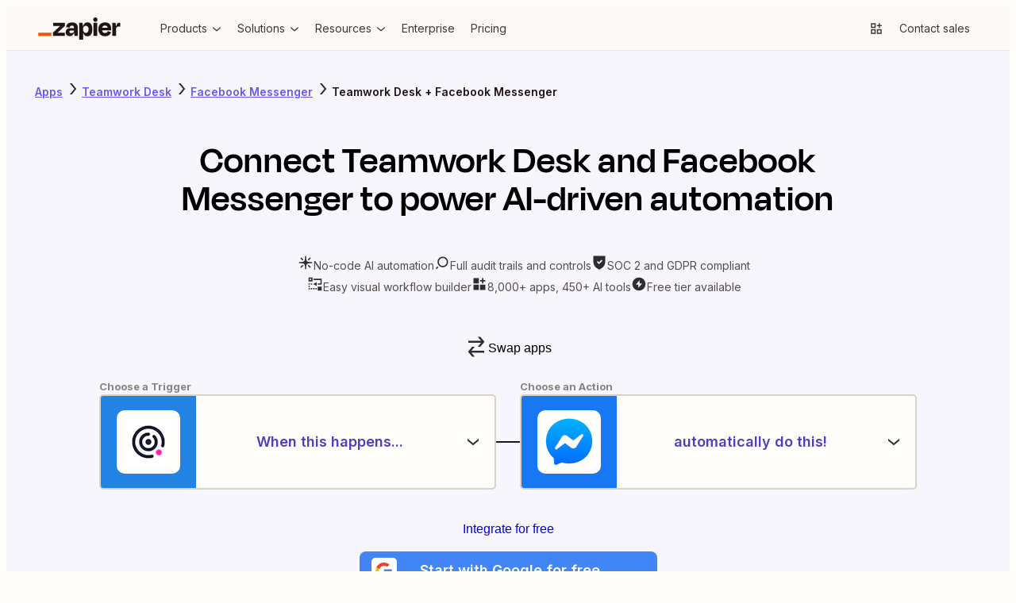

--- FILE ---
content_type: text/html; charset=utf-8
request_url: https://zapier.com/apps/teamwork-desk/integrations/facebook-messenger
body_size: 64343
content:
<!DOCTYPE html><html lang="en"><head><meta charSet="utf-8" data-next-head=""/><meta name="viewport" content="width=device-width" data-next-head=""/><link href="https://nextplore.vercel.zapier-deployment.com" rel="preconnect" data-next-head=""/><link href="https://cdn.zapier.com" rel="preconnect" data-next-head=""/><link href="https://zapier-images.imgix.net" rel="preconnect" data-next-head=""/><link href="https://design-system-bff.zapier.com" rel="dns-prefetch" data-next-head=""/><title data-next-head="">Teamwork Desk Facebook Messenger Integration - Quick Connect - Zapier</title><link href="https://cdn.zapier.com/zapier/images/favicon.ico" rel="icon" type="image/x-icon" data-next-head=""/><link href="https://zapier.com/apps/teamwork-desk/integrations/facebook-messenger" rel="canonical" data-next-head=""/><meta content="Integrate Teamwork Desk and Facebook Messenger in a few minutes. Quickly connect Teamwork Desk and Facebook Messenger with over 8,000 apps on Zapier, the world’s largest automation platform." name="description"/><meta content="Teamwork Desk Facebook Messenger Integration - Quick Connect - Zapier" name="twitter:title"/><meta content="Integrate Teamwork Desk and Facebook Messenger in a few minutes. Quickly connect Teamwork Desk and Facebook Messenger with over 8,000 apps on Zapier, the world’s largest automation platform." name="twitter:description"/><meta content="https://cdn.zapier.com/zapier/images/favicon.ico" name="twitter:image:src"/><meta content="summary_large_image" name="twitter:card"/><meta content="@zapier" name="twitter:site"/><meta content="https://zapier.com/apps/teamwork-desk/integrations/facebook-messenger" property="twitter:url"/><meta content="Teamwork Desk Facebook Messenger Integration - Quick Connect - Zapier" property="og:title"/><meta content="https://zapier.com/apps/teamwork-desk/integrations/facebook-messenger" property="og:url"/><meta content="https://cdn.zapier.com/zapier/images/favicon.ico" property="og:image"/><meta content="Integrate Teamwork Desk and Facebook Messenger in a few minutes. Quickly connect Teamwork Desk and Facebook Messenger with over 8,000 apps on Zapier, the world’s largest automation platform." property="og:description"/><meta content="https://www.facebook.com/ZapierApp" property="article:publisher"/><meta content="Zapier" property="og:site_name"/><meta content="website" property="og:type"/><meta content="309796912374932" property="fb:page_id"/><meta content="noindex" name="robots" data-next-head=""/><link rel="preload" href="https://nextplore.vercel.zapier-deployment.com/_next/static/css/c4cc5ee6ad82d036.css" as="style"/><link rel="preload" href="https://nextplore.vercel.zapier-deployment.com/_next/static/css/a5336a46824027aa.css" as="style"/><meta content="Teamwork Desk Facebook Messenger Integration - Quick Connect - Zapier" itemProp="name"/><meta content="Integrate Teamwork Desk and Facebook Messenger in a few minutes. Quickly connect Teamwork Desk and Facebook Messenger with over 8,000 apps on Zapier, the world’s largest automation platform." itemProp="description"/><meta content="https://cdn.zapier.com/zapier/images/favicon.ico" itemProp="image"/><script id="two-app-page-ld-json" type="application/ld+json" data-next-head="">{
	"@context": "https://schema.org",
	"@type": "SoftwareApplication",
	"name": "Zapier",
	"operatingSystem": "Web-based",
	"installUrl": "https://zapier.com/webintent/create-zap?steps[1][app]=TeamworkDeskV2CLIAPI@latest&steps[1][type]=read&steps[2][app]=FacebookMessengerCLIAPI@latest&steps[2][type]=write",
	"applicationCategory": "BusinessApplication",
	"description": "Integrate Teamwork Desk and Facebook Messenger in a few minutes. Quickly connect Teamwork Desk and Facebook Messenger with over 8,000 apps on Zapier, the world’s largest automation platform.",
	"url": "https://zapier.com/apps/teamwork-desk/integrations/facebook-messenger",
	"image": "https://res.cloudinary.com/zapier-media/image/upload/q_auto/f_auto/v1746212260/App%20Directory/zapier_logo_ybrvyf.png",
	"publisher": {
		"@type": "Organization",
		"name": "Zapier Inc.",
		"url": "https://zapier.com/"
	},
	"softwareHelp": "https://help.zapier.com/hc/en-us",
	"offers": {
		"@type": "Offer",
		"price": "0.00",
		"priceCurrency": "USD",
		"availability": "https://schema.org/InStock",
		"url": "https://zapier.com/pricing"
	},
	"featureList": [
		"No credit card required",
		"Free forever for core features",
		"14-day trial for premium features and apps"
	]
}</script><script id="two-app-page-breadcrumbs-ld-json" type="application/ld+json" data-next-head="">[
	{
		"@context": "https://schema.org",
		"@type": "BreadcrumbList",
		"name": "Teamwork Desk Integration Path",
		"itemListElement": [
			{
				"@type": "ListItem",
				"position": 1,
				"name": "Apps",
				"item": "https://zapier.com/apps"
			},
			{
				"@type": "ListItem",
				"position": 2,
				"name": "Teamwork Desk Integrations",
				"item": "https://zapier.com/apps/teamwork-desk/integrations"
			},
			{
				"@type": "ListItem",
				"position": 3,
				"name": "Teamwork Desk and Facebook Messenger Integration",
				"item": "https://zapier.com/apps/teamwork-desk/integrations/facebook-messenger"
			}
		]
	},
	{
		"@context": "https://schema.org",
		"@type": "BreadcrumbList",
		"name": "Facebook Messenger Integration Path",
		"itemListElement": [
			{
				"@type": "ListItem",
				"position": 1,
				"name": "Apps",
				"item": "https://zapier.com/apps"
			},
			{
				"@type": "ListItem",
				"position": 2,
				"name": "Facebook Messenger Integrations",
				"item": "https://zapier.com/apps/facebook-messenger/integrations"
			},
			{
				"@type": "ListItem",
				"position": 3,
				"name": "Teamwork Desk and Facebook Messenger Integration",
				"item": "https://zapier.com/apps/teamwork-desk/integrations/facebook-messenger"
			}
		]
	}
]</script><script id="how-zapier-works-ld-json" type="application/ld+json" data-next-head="">{
	"@context": "https://schema.org",
	"@type": "VideoObject",
	"name": "What's a Zap?",
	"description": "A Zap is an automated workflow that connects your apps and services together. Each Zap consists of a trigger and one or more actions. When you turn your Zap on, it will run the action steps every time the trigger event occurs.",
	"thumbnailUrl": "https://res.cloudinary.com/zapier-media/image/upload/q_auto/f_auto/v1724691276/How%20it%20Works/whats-a-zap_thumbnail_jabwdt.png",
	"uploadDate": "2020-06-11T09:24:28-07:00",
	"duration": "PT0M57S",
	"contentUrl": "https://www.youtube.com/watch?v=wXc_lUEbUSA",
	"embedUrl": "https://www.youtube.com/embed/wXc_lUEbUSA?si=NP7O2GIAvkfA7Rks"
}</script><script id="how-to-ld-json" type="application/ld+json" data-next-head="">{
	"@context": "https://schema.org",
	"@type": "HowTo",
	"name": "How to Connect Teamwork Desk and Facebook Messenger with Zapier",
	"description": "Learn how to automate workflows by connecting Teamwork Desk and Facebook Messenger using Zapier in three simple steps.",
	"url": "https://zapier.com/apps/teamwork-desk/integrations/facebook-messenger",
	"step": [
		{
			"@type": "HowToStep",
			"name": "Choose a Trigger",
			"position": 1,
			"url": "https://zapier.com/apps/teamwork-desk/integrations/facebook-messenger#steps",
			"itemListElement": {
				"@type": "HowToDirection",
				"text": "Select a trigger event in Zapier, such as 'New Agent Reply' in Teamwork Desk, to initiate your workflow."
			}
		},
		{
			"@type": "HowToStep",
			"name": "Add Your Action",
			"position": 2,
			"url": "https://zapier.com/apps/teamwork-desk/integrations/facebook-messenger#steps",
			"itemListElement": {
				"@type": "HowToDirection",
				"text": "Choose an action in Zapier, like 'Send Message From Page' in Facebook Messenger, to define what happens after the trigger."
			}
		},
		{
			"@type": "HowToStep",
			"name": "You're Connected!",
			"position": 3,
			"url": "https://zapier.com/apps/teamwork-desk/integrations/facebook-messenger#steps",
			"itemListElement": {
				"@type": "HowToDirection",
				"text": "Activate your Zap to let Zapier automate the connection between Teamwork Desk and Facebook Messenger, streamlining your workflow."
			}
		}
	],
	"supply": [
		{
			"@type": "HowToSupply",
			"name": "Zapier Account"
		},
		{
			"@type": "HowToSupply",
			"name": "Teamwork Desk Account"
		},
		{
			"@type": "HowToSupply",
			"name": "Facebook Messenger Account"
		}
	],
	"tool": [
		{
			"@type": "HowToTool",
			"name": "Zapier"
		}
	],
	"inLanguage": "en-US",
	"publisher": {
		"@type": "Organization",
		"name": "Zapier",
		"url": "https://zapier.com",
		"logo": "https://res.cloudinary.com/zapier-media/image/upload/v1746212260/App%20Directory/zapier_logo_ybrvyf.png",
		"sameAs": [
			"https://en.wikipedia.org/wiki/Zapier",
			"https://www.facebook.com/ZapierApp",
			"https://x.com/zapier",
			"https://www.linkedin.com/company/zapier",
			"https://github.com/zapier",
			"https://www.youtube.com/user/ZapierApp/videos"
		],
		"description": "Build and scale AI workflows and agents across 8,000 apps with Zapier—the most connected AI orchestration platform. Trusted by 3 million+ businesses.",
		"contactPoint": [
			{
				"@type": "ContactPoint",
				"url": "https://help.zapier.com/hc/en-us",
				"contactType": "Customer Support",
				"areaServed": "US",
				"availableLanguage": [
					"English"
				]
			}
		]
	}
}</script><link href="https://fonts.googleapis.com/css2?family=Inter:wght@400;500;600;700&amp;display=swap" rel="stylesheet"/><link rel="stylesheet" href="https://nextplore.vercel.zapier-deployment.com/_next/static/css/c4cc5ee6ad82d036.css" data-n-g=""/><link rel="stylesheet" href="https://nextplore.vercel.zapier-deployment.com/_next/static/css/a5336a46824027aa.css" data-n-p=""/><noscript data-n-css=""></noscript><script defer="" noModule="" src="https://nextplore.vercel.zapier-deployment.com/_next/static/chunks/polyfills-42372ed130431b0a.js"></script><script data-domain-script="c2bc6bc2-2599-4efd-90da-5725af13c244" id="onetrust-cookie-consent-script" src="https://cdn.cookielaw.org/scripttemplates/otSDKStub.js" type="text/javascript" defer="" data-nscript="beforeInteractive"></script><script src="https://nextplore.vercel.zapier-deployment.com/_next/static/chunks/webpack-b69c2d6e05b1f67f.js" defer=""></script><script src="https://nextplore.vercel.zapier-deployment.com/_next/static/chunks/framework-b718d9d989a12441.js" defer=""></script><script src="https://nextplore.vercel.zapier-deployment.com/_next/static/chunks/main-feb8cbadd784ddad.js" defer=""></script><script src="https://nextplore.vercel.zapier-deployment.com/_next/static/chunks/pages/_app-7df51a7d467120ee.js" defer=""></script><script src="https://nextplore.vercel.zapier-deployment.com/_next/static/chunks/adc1c2a3-532ad75946108f6e.js" defer=""></script><script src="https://nextplore.vercel.zapier-deployment.com/_next/static/chunks/f2f94aea-8bd8b96b2ff6463e.js" defer=""></script><script src="https://nextplore.vercel.zapier-deployment.com/_next/static/chunks/1a5b97cc-548281a940e44715.js" defer=""></script><script src="https://nextplore.vercel.zapier-deployment.com/_next/static/chunks/314-cdb9ca95cfc93e19.js" defer=""></script><script src="https://nextplore.vercel.zapier-deployment.com/_next/static/chunks/608-04d0c9f45dbe35ac.js" defer=""></script><script src="https://nextplore.vercel.zapier-deployment.com/_next/static/chunks/791-e4773f0d81286497.js" defer=""></script><script src="https://nextplore.vercel.zapier-deployment.com/_next/static/chunks/604-cbe8d482de37d368.js" defer=""></script><script src="https://nextplore.vercel.zapier-deployment.com/_next/static/chunks/170-a56670948dd2e3e6.js" defer=""></script><script src="https://nextplore.vercel.zapier-deployment.com/_next/static/chunks/351-94ba5eebcf708d4a.js" defer=""></script><script src="https://nextplore.vercel.zapier-deployment.com/_next/static/chunks/pages/apps/%5BprimaryAppSlug%5D/integrations/%5BsecondaryAppSlug%5D-eba2468fa01b342d.js" defer=""></script><script src="https://nextplore.vercel.zapier-deployment.com/_next/static/a49PYc7F-WjuuzTNFH6tQ/_buildManifest.js" defer=""></script><script src="https://nextplore.vercel.zapier-deployment.com/_next/static/a49PYc7F-WjuuzTNFH6tQ/_ssgManifest.js" defer=""></script></head><body><link rel="preload" as="image" href="https://res.cloudinary.com/zapier-media/image/upload/f_auto/q_auto/v1723818399/site-layout/footer/facebook_lfjb6y.svg"/><link rel="preload" as="image" href="https://res.cloudinary.com/zapier-media/image/upload/f_auto/q_auto/v1725567953/site-layout/footer/linkedin_fykehk.svg"/><link rel="preload" as="image" href="https://res.cloudinary.com/zapier-media/image/upload/f_auto/q_auto/v1726153486/site-layout/footer/x_kvry9x.svg"/><link rel="preload" as="image" href="https://res.cloudinary.com/zapier-media/image/upload/f_auto/q_auto/v1726151782/site-layout/footer/youtube_qnscmu.svg"/><link rel="preload" as="image" href="https://res.cloudinary.com/zapier-media/image/upload/f_auto/q_auto/v1726153088/site-layout/footer/rss_wsr19v.svg"/><div id="__next"><div class="Layout-module_root_qzPL-fKI"><header class="Header-module_root_Pe4MYpPz" data-testid="header"><div class="atoms-module_flex_3DCW-0eq atoms-module_alignCenter_4pCpghSp atoms-module_gap16_xzBC38Ou"><a href="#main" class="Header-module_skip_RE2tmHaz" data-testid="skip-link">Skip to content</a><a class="Header-module_logo_xO2bWOoS" aria-label="Zapier" href="/"><svg class="atoms-module_block_md4gSrcu" width="104" height="28" viewBox="0 0 244 66" fill="none" xmlns="http://www.w3.org/2000/svg"><path d="M57.1877 45.2253L57.1534 45.1166L78.809 25.2914V15.7391H44.0663V25.2914H64.8181L64.8524 25.3829L43.4084 45.2253V54.7775H79.1579V45.2253H57.1877Z" fill="#201515"></path><path d="M100.487 14.8297C96.4797 14.8297 93.2136 15.434 90.6892 16.6429C88.3376 17.6963 86.3568 19.4321 85.0036 21.6249C83.7091 23.8321 82.8962 26.2883 82.6184 28.832L93.1602 30.3135C93.5415 28.0674 94.3042 26.4754 95.4482 25.5373C96.7486 24.5562 98.3511 24.0605 99.9783 24.136C102.118 24.136 103.67 24.7079 104.634 25.8519C105.59 26.9959 106.076 28.5803 106.076 30.6681V31.7091H95.9401C90.7807 31.7091 87.0742 32.8531 84.8206 35.1411C82.5669 37.429 81.442 40.4492 81.4458 44.2014C81.4458 48.0452 82.5707 50.9052 84.8206 52.7813C87.0704 54.6574 89.8999 55.5897 93.3089 55.5783C97.5379 55.5783 100.791 54.1235 103.067 51.214C104.412 49.426 105.372 47.3793 105.887 45.2024H106.27L107.723 54.7546H117.275V30.5651C117.275 25.5659 115.958 21.6936 113.323 18.948C110.688 16.2024 106.409 14.8297 100.487 14.8297ZM103.828 44.6475C102.312 45.9116 100.327 46.5408 97.8562 46.5408C95.8199 46.5408 94.4052 46.1843 93.6121 45.4712C93.2256 45.1338 92.9182 44.7155 92.7116 44.246C92.505 43.7764 92.4043 43.2671 92.4166 42.7543C92.3941 42.2706 92.4702 41.7874 92.6403 41.3341C92.8104 40.8808 93.071 40.4668 93.4062 40.1174C93.7687 39.7774 94.1964 39.5145 94.6633 39.3444C95.1303 39.1743 95.6269 39.1006 96.1231 39.1278H106.093V39.7856C106.113 40.7154 105.919 41.6374 105.527 42.4804C105.134 43.3234 104.553 44.0649 103.828 44.6475Z" fill="#201515"></path><path d="M175.035 15.7391H163.75V54.7833H175.035V15.7391Z" fill="#201515"></path><path d="M241.666 15.7391C238.478 15.7391 235.965 16.864 234.127 19.1139C232.808 20.7307 231.805 23.1197 231.119 26.2809H230.787L229.311 15.7391H219.673V54.7775H230.959V34.7578C230.959 32.2335 231.55 30.2982 232.732 28.9521C233.914 27.606 236.095 26.933 239.275 26.933H243.559V15.7391H241.666Z" fill="#201515"></path><path d="M208.473 17.0147C205.839 15.4474 202.515 14.6657 198.504 14.6695C192.189 14.6695 187.247 16.4675 183.678 20.0634C180.108 23.6593 178.324 28.6166 178.324 34.9352C178.233 38.7553 179.067 42.5407 180.755 45.9689C182.3 49.0238 184.706 51.5592 187.676 53.2618C190.665 54.9892 194.221 55.8548 198.344 55.8586C201.909 55.8586 204.887 55.3095 207.278 54.2113C209.526 53.225 211.483 51.6791 212.964 49.7211C214.373 47.7991 215.42 45.6359 216.052 43.3377L206.329 40.615C205.919 42.1094 205.131 43.4728 204.041 44.5732C202.942 45.6714 201.102 46.2206 198.521 46.2206C195.451 46.2206 193.163 45.3416 191.657 43.5837C190.564 42.3139 189.878 40.5006 189.575 38.1498H216.201C216.31 37.0515 216.367 36.1306 216.367 35.387V32.9561C216.431 29.6903 215.757 26.4522 214.394 23.4839C213.118 20.7799 211.054 18.5248 208.473 17.0147ZM198.178 23.9758C202.754 23.9758 205.348 26.2275 205.962 30.731H189.775C190.032 29.2284 190.655 27.8121 191.588 26.607C193.072 24.8491 195.268 23.972 198.178 23.9758Z" fill="#201515"></path><path d="M169.515 0.00366253C168.666 -0.0252113 167.82 0.116874 167.027 0.421484C166.234 0.726094 165.511 1.187 164.899 1.77682C164.297 2.3723 163.824 3.08658 163.512 3.87431C163.2 4.66204 163.055 5.50601 163.086 6.35275C163.056 7.20497 163.201 8.05433 163.514 8.84781C163.826 9.64129 164.299 10.3619 164.902 10.9646C165.505 11.5673 166.226 12.0392 167.02 12.3509C167.814 12.6626 168.663 12.8074 169.515 12.7762C170.362 12.8082 171.206 12.6635 171.994 12.3514C172.782 12.0392 173.496 11.5664 174.091 10.963C174.682 10.3534 175.142 9.63077 175.446 8.83849C175.75 8.04621 175.89 7.20067 175.859 6.35275C175.898 5.50985 175.761 4.66806 175.456 3.88115C175.151 3.09424 174.686 2.37951 174.09 1.78258C173.493 1.18565 172.779 0.719644 171.992 0.414327C171.206 0.109011 170.364 -0.0288946 169.521 0.00938803L169.515 0.00366253Z" fill="#201515"></path><path d="M146.201 14.6695C142.357 14.6695 139.268 15.8764 136.935 18.2902C135.207 20.0786 133.939 22.7479 133.131 26.2981H132.771L131.295 15.7563H121.657V66H132.942V45.3054H133.354C133.698 46.6852 134.181 48.0267 134.795 49.3093C135.75 51.3986 137.316 53.1496 139.286 54.3314C141.328 55.446 143.629 56.0005 145.955 55.9387C150.68 55.9387 154.277 54.0988 156.748 50.419C159.219 46.7392 160.455 41.6046 160.455 35.0153C160.455 28.6509 159.259 23.6689 156.869 20.0691C154.478 16.4694 150.922 14.6695 146.201 14.6695ZM147.345 42.9602C146.029 44.8668 143.97 45.8201 141.167 45.8201C140.012 45.8735 138.86 45.6507 137.808 45.1703C136.755 44.6898 135.832 43.9656 135.116 43.0574C133.655 41.2233 132.927 38.7122 132.931 35.5243V34.7807C132.931 31.5432 133.659 29.0646 135.116 27.3448C136.572 25.625 138.59 24.7747 141.167 24.7937C144.02 24.7937 146.092 25.6994 147.385 27.5107C148.678 29.322 149.324 31.8483 149.324 35.0896C149.332 38.4414 148.676 41.065 147.356 42.9602H147.345Z" fill="#201515"></path><path d="M39.0441 45.2253H0V54.789H39.0441V45.2253Z" fill="#FF4F00"></path></svg></a><div class="atoms-module_desktopOnly_-q1pODQd"><nav aria-label="Main site navigation"><ul class="Nav-module_list_bCnfFR-g"><li><details data-testid="nav-dropdown"><summary class="Dropdown-module_summary_Xbsnp-Dg" data-testid="nav-dropdown-summary"><span>Products</span><span class="Dropdown-module_indicator_oQwHfinM"><svg width="16" height="16" viewBox="0 0 24 24" fill="none" xmlns="http://www.w3.org/2000/svg" size="16" class="zapier-zinnia-icons__icon__8f1EW1A1" aria-hidden="false" role="img" data-name="arrowSmallDown" data-block="false" data-pointer-events="true" data-animate-fill="true" style="--color:inherit"><path d="M12 17.2999L19 11.4399V8.81995L12 14.6999L5 8.81995V11.4399L12 17.2999Z" fill="currentColor"></path></svg></span></summary><div class="Submenu-module_root_BoW-D-ZP"><div class="Submenu-module_main_nVQBDcyi"><div class="Submenu-module_mainContent_ty0jQwt5"><div class="Submenu-module_header_Z1yUzQOY"><div class="Submenu-module_heading_zJ9RGmal">Zapier Automation Platform</div><p class="Submenu-module_description_JaFypvN1">No-code automation across 8,000+ apps</p></div><div class="Submenu-module_sections_XX2GHWNy"><div><div class="SubmenuList-module_subtleHeading_B1Vmy62f" id="products-submenu-heading-products">Products</div><ul class="SubmenuList-module_list_YEbOYcq-" aria-labelledby="products-submenu-heading-products"><li class="SubmenuList-module_listItem_KN4VbC16"><a class="SubmenuList-module_link_xefbaqa7" href="/workflows" aria-label="Zaps"><div class="SubmenuList-module_icon_1h4ccAAD" data-background="cream" data-color="orange"><svg width="20" height="20" viewBox="0 0 24 24" fill="none" xmlns="http://www.w3.org/2000/svg" size="20" class="zapier-zinnia-icons__icon__8f1EW1A1" aria-hidden="false" role="img" data-name="miscBoltAltFill" data-block="false" data-pointer-events="true" data-animate-fill="true" style="--color:inherit"><path d="M8.99996 23.66L20.54 9.90997H15V0.159973L3.45996 13.91H8.99996V23.66Z" fill="currentColor"></path></svg></div><div><div class="SubmenuList-module_label_J8sNAfc3"><span>Zaps</span></div><div class="SubmenuList-module_description_v--G85zn">Do-it-yourself automation for workflows</div></div></a></li><li class="SubmenuList-module_listItem_KN4VbC16"><a class="SubmenuList-module_link_xefbaqa7" href="/tables" aria-label="Tables"><div class="SubmenuList-module_icon_1h4ccAAD" data-background="cream" data-color="orange"><svg width="20" height="20" viewBox="0 0 24 24" fill="none" xmlns="http://www.w3.org/2000/svg" size="20" class="zapier-zinnia-icons__icon__8f1EW1A1" aria-hidden="false" role="img" data-name="navTables" data-block="false" data-pointer-events="true" data-animate-fill="true" style="--color:inherit"><path d="M12 2.9978H21.0022V7.49897H12V2.9978Z" fill="currentColor"></path><path d="M12 7.49897L2.99756 7.4989V12.0001H11.9997L12 7.49897Z" fill="currentColor"></path><path d="M11.9997 12.0001L21.0022 12V16.5012H12L11.9997 12.0001Z" fill="currentColor"></path><path d="M2.99756 16.5011L12 16.5012L11.9997 21.0023H2.99756V16.5011Z" fill="currentColor"></path></svg></div><div><div class="SubmenuList-module_label_J8sNAfc3"><span>Tables</span></div><div class="SubmenuList-module_description_v--G85zn">Databases designed for workflows</div></div></a></li><li class="SubmenuList-module_listItem_KN4VbC16"><a class="SubmenuList-module_link_xefbaqa7" href="/forms" aria-label="Forms"><div class="SubmenuList-module_icon_1h4ccAAD" data-background="cream" data-color="orange"><svg width="20" height="20" viewBox="0 0 24 24" fill="none" xmlns="http://www.w3.org/2000/svg" size="20" class="zapier-zinnia-icons__icon__8f1EW1A1" aria-hidden="false" role="img" data-name="navInterfaces" data-block="false" data-pointer-events="true" data-animate-fill="true" style="--color:inherit"><path d="M7.49989 7.50049V16.5001L16.4999 16.5001V21H3.00022L3 3H20.9999V16.5001L16.4999 16.5001L16.5 7.50049L7.49989 7.50049Z" fill="currentColor"></path></svg></div><div><div class="SubmenuList-module_label_J8sNAfc3"><span>Forms</span></div><div class="SubmenuList-module_description_v--G85zn">Capture inputs that trigger workflows</div></div></a></li></ul></div><div><div class="SubmenuList-module_subtleHeading_B1Vmy62f" id="products-submenu-heading-capabilities">Capabilities</div><ul class="SubmenuList-module_list_YEbOYcq-" aria-labelledby="products-submenu-heading-capabilities"><li class="SubmenuList-module_listItem_KN4VbC16"><a class="SubmenuList-module_link_xefbaqa7" href="/apps" aria-label="App integrations"><div><div class="SubmenuList-module_label_J8sNAfc3"><span>App integrations</span></div><div class="SubmenuList-module_description_v--G85zn">Explore 8,000+ app connections</div></div></a></li><li class="SubmenuList-module_listItem_KN4VbC16"><a class="SubmenuList-module_link_xefbaqa7" href="/ai" aria-label="AI automation 🪄"><div><div class="SubmenuList-module_label_J8sNAfc3"><span>AI automation 🪄</span></div><div class="SubmenuList-module_description_v--G85zn">Cutting-edge AI to upgrade your workflows</div></div></a></li><li class="SubmenuList-module_listItem_KN4VbC16"><a class="SubmenuList-module_link_xefbaqa7" href="/security-compliance" aria-label="Security"><div><div class="SubmenuList-module_label_J8sNAfc3"><span>Security</span></div><div class="SubmenuList-module_description_v--G85zn">Enterprise-grade security</div></div></a></li></ul></div></div></div><div class="Submenu-module_footer_RN1Y7Vyf"><ul class="Submenu-module_footerList_-NsF12ii"><li><a class="Submenu-module_footerLink_9Jy4IGlQ" href="/templates"><svg width="14" height="14" viewBox="0 0 24 24" fill="none" xmlns="http://www.w3.org/2000/svg" size="14" class="zapier-zinnia-icons__icon__8f1EW1A1" aria-hidden="false" role="img" data-name="actionExplore" data-block="false" data-pointer-events="true" data-animate-fill="true" style="--color:inherit"><path d="M13.5898 13.59C13.9048 13.2754 14.1194 12.8745 14.2064 12.438C14.2934 12.0015 14.2491 11.5489 14.0788 11.1376C13.9086 10.7263 13.6202 10.3748 13.2502 10.1274C12.8801 9.88005 12.445 9.74802 11.9998 9.74802C11.5547 9.74802 11.1196 9.88005 10.7495 10.1274C10.3794 10.3748 10.0911 10.7263 9.92085 11.1376C9.75063 11.5489 9.70624 12.0015 9.79328 12.438C9.88033 12.8745 10.0949 13.2754 10.4098 13.59C10.8317 14.0113 11.4036 14.248 11.9998 14.248C12.5961 14.248 13.168 14.0113 13.5898 13.59ZM6.58984 6.59L3.77984 17L5.99984 16.35L8.19984 8.2L18.5898 5.41L15.7998 15.8L3.17984 19.18L2.58984 21.41L17.4398 17.41L21.4398 2.56L6.58984 6.59Z" fill="currentColor"></path></svg><span>Explore templates</span></a></li><li><a class="Submenu-module_footerLink_9Jy4IGlQ" href="/use-cases"><svg width="14" height="14" viewBox="0 0 24 24" fill="none" xmlns="http://www.w3.org/2000/svg" size="14" class="zapier-zinnia-icons__icon__8f1EW1A1" aria-hidden="false" role="img" data-name="navBriefcase" data-block="false" data-pointer-events="true" data-animate-fill="true" style="--color:inherit"><path d="M22 6H17.47L14.95 3H9.05L6.53 6H2V8H20V14H13V12H11V14H4V10H2V21H22V6ZM9.14 6L9.98 5H14.01L14.85 6H9.14ZM20 19H4V16H11V17H13V16H20V19Z" fill="currentColor"></path></svg><span>Explore use cases</span></a></li><li><a class="Submenu-module_footerLink_9Jy4IGlQ" href="/early-access"><svg width="14" height="14" viewBox="0 0 24 24" fill="none" xmlns="http://www.w3.org/2000/svg" size="14" class="zapier-zinnia-icons__icon__8f1EW1A1" aria-hidden="false" role="img" data-name="miscBoltAlt" data-block="false" data-pointer-events="true" data-animate-fill="true" style="--color:inherit"><path d="M11 12H7.74996L13 5.75V12H16.25L11 18.25V16H8.99996V23.75L20.54 10H15V0.25L3.45996 14H11V12Z" fill="currentColor"></path></svg><span>Join Zapier Early Access</span></a></li></ul></div></div><aside class="Submenu-module_aside_1qzqnFiW"><div><div class="SubmenuList-module_strongHeading_QHIXyD9N" id="products-submenu-heading-whats-new">What&#x27;s new</div><ul class="SubmenuList-module_list_YEbOYcq-" aria-labelledby="products-submenu-heading-whats-new"><li class="SubmenuList-module_listItem_KN4VbC16"><a class="SubmenuList-module_link_xefbaqa7" href="/canvas" aria-label="Canvas"><div class="SubmenuList-module_icon_1h4ccAAD" data-background="none" data-color="earth"><svg width="20" height="20" viewBox="0 0 24 24" fill="none" xmlns="http://www.w3.org/2000/svg" size="20" class="zapier-zinnia-icons__icon__8f1EW1A1" aria-hidden="false" role="img" data-name="navCanvas" data-block="false" data-pointer-events="true" data-animate-fill="true" style="--color:inherit"><path d="M21 3H3V7.5H16.5V21H21V3Z" fill="currentColor"></path><path d="M14.2498 11.9999C14.2498 13.2426 13.2424 14.25 11.9998 14.25C10.7572 14.25 9.74981 13.2426 9.74981 11.9999C9.74981 10.7573 10.7572 9.74993 11.9998 9.74993C13.2424 9.74993 14.2498 10.7573 14.2498 11.9999Z" fill="currentColor"></path><path d="M9.74981 16.5001C9.74981 17.7427 8.74245 18.7501 7.49981 18.7501C6.25717 18.7501 5.24981 17.7427 5.24981 16.5001C5.24981 15.2574 6.25717 14.2501 7.49981 14.2501C8.74245 14.2501 9.74981 15.2574 9.74981 16.5001Z" fill="currentColor"></path></svg></div><div><div class="SubmenuList-module_label_J8sNAfc3"><span>Canvas</span></div><div class="SubmenuList-module_description_v--G85zn">Plan and map your workflows with AI</div></div></a></li><li class="SubmenuList-module_listItem_KN4VbC16"><a class="SubmenuList-module_link_xefbaqa7" href="/ai/chatbot" aria-label="Chatbots"><div class="SubmenuList-module_icon_1h4ccAAD" data-background="none" data-color="earth"><svg width="20" height="20" viewBox="0 0 24 24" fill="none" xmlns="http://www.w3.org/2000/svg" size="20" class="zapier-zinnia-icons__icon__8f1EW1A1" aria-hidden="false" role="img" data-name="navAIChatbot" data-block="false" data-pointer-events="true" data-animate-fill="true" style="--color:inherit"><path d="M6.99999 2H2V6.99999H6.99999V2Z" fill="currentColor"></path><path d="M21.9997 12H2.00049V17H21.9997V12Z" fill="currentColor"></path><path d="M21.9997 12L7 12L6.99999 6.99999L12 7V2H22L21.9997 12Z" fill="currentColor"></path><path d="M6.99951 22V17H11.9995L6.99951 22Z" fill="currentColor"></path></svg></div><div><div class="SubmenuList-module_label_J8sNAfc3"><span>Chatbots</span><span class="Tag-module_root_cJ2O-lnU">Beta</span></div><div class="SubmenuList-module_description_v--G85zn">Answer customer questions with AI chatbots</div></div></a></li><li class="SubmenuList-module_listItem_KN4VbC16"><a class="SubmenuList-module_link_xefbaqa7" href="/agents" aria-label="Agents"><div class="SubmenuList-module_icon_1h4ccAAD" data-background="none" data-color="earth"><svg width="20" height="20" viewBox="0 0 24 24" fill="none" xmlns="http://www.w3.org/2000/svg" size="20" class="zapier-zinnia-icons__icon__8f1EW1A1" aria-hidden="false" role="img" data-name="navCentral" data-block="false" data-pointer-events="true" data-animate-fill="true" style="--color:inherit"><g clip-path="url(#clip0_36933_10681)"><rect x="3" y="3" width="4.5" height="4.5" fill="currentColor"></rect><rect x="16.5" y="3" width="4.5" height="4.5" fill="currentColor"></rect><rect x="16.5" y="16.5001" width="4.5" height="4.5" fill="currentColor"></rect><rect x="3" y="16.5001" width="4.5" height="4.5" fill="currentColor"></rect><rect x="7.50049" y="7.49988" width="9" height="9" fill="currentColor"></rect></g><defs><clipPath id="clip0_36933_10681"><rect width="18" height="18" fill="white" transform="translate(3 3)"></rect></clipPath></defs></svg></div><div><div class="SubmenuList-module_label_J8sNAfc3"><span>Agents</span></div><div class="SubmenuList-module_description_v--G85zn">Create your own AI assistants for any task</div></div></a></li><li class="SubmenuList-module_listItem_KN4VbC16"><a class="SubmenuList-module_link_xefbaqa7" href="/functions" aria-label="Functions"><div class="SubmenuList-module_icon_1h4ccAAD" data-background="none" data-color="earth"><svg width="20" height="20" viewBox="0 0 24 24" fill="none" xmlns="http://www.w3.org/2000/svg" size="20" class="zapier-zinnia-icons__icon__8f1EW1A1" aria-hidden="false" role="img" data-name="navFunctions" data-block="false" data-pointer-events="true" data-animate-fill="true" style="--color:inherit"><path d="M6.57167 12L11.1167 16.545L7.58167 20.0817L2 14.5V9.5L9.5 2H14.5L15.535 3.035L6.57167 12Z" fill="currentColor"></path><path d="M12.8832 7.45504L16.4198 3.92004L21.9998 9.50004V14.5L14.4998 22H9.49984L8.46484 20.965L17.4282 12L12.8832 7.45504Z" fill="currentColor"></path></svg></div><div><div class="SubmenuList-module_label_J8sNAfc3"><span>Functions</span><span class="Tag-module_root_cJ2O-lnU">Beta</span></div><div class="SubmenuList-module_description_v--G85zn">Code your workflows in a web IDE</div></div></a></li><li class="SubmenuList-module_listItem_KN4VbC16"><a class="SubmenuList-module_link_xefbaqa7" href="/mcp" aria-label="Zapier MCP"><div class="SubmenuList-module_icon_1h4ccAAD" data-background="none"><img src="https://res.cloudinary.com/zapier-media/image/upload/v1743546142/mcp_retev0.svg" alt="MCP-logo" loading="lazy" width="20" height="20"/></div><div><div class="SubmenuList-module_label_J8sNAfc3"><span>Zapier MCP</span><span class="Tag-module_root_cJ2O-lnU">Beta</span></div><div class="SubmenuList-module_description_v--G85zn">Connect AI agents to thousands of apps</div></div></a></li><li class="SubmenuList-module_listItem_KN4VbC16"><a class="SubmenuList-module_link_xefbaqa7" href="/l/leadrouter" aria-label="Lead Router"><div class="SubmenuList-module_icon_1h4ccAAD" data-background="none"><img src="https://res.cloudinary.com/zapier-media/image/upload/f_auto/q_auto/v1760379995/Lead%20Router/leadrouter-30_30_nikdgd.png" alt="Lead Router icon" loading="lazy" width="20" height="20"/></div><div><div class="SubmenuList-module_label_J8sNAfc3"><span>Lead Router</span><span class="Tag-module_root_cJ2O-lnU">Beta</span></div><div class="SubmenuList-module_description_v--G85zn">Turn complex lead routing into one simple step</div></div></a></li></ul></div></aside></div></details></li><li><details data-testid="nav-dropdown"><summary class="Dropdown-module_summary_Xbsnp-Dg" data-testid="nav-dropdown-summary"><span>Solutions</span><span class="Dropdown-module_indicator_oQwHfinM"><svg width="16" height="16" viewBox="0 0 24 24" fill="none" xmlns="http://www.w3.org/2000/svg" size="16" class="zapier-zinnia-icons__icon__8f1EW1A1" aria-hidden="false" role="img" data-name="arrowSmallDown" data-block="false" data-pointer-events="true" data-animate-fill="true" style="--color:inherit"><path d="M12 17.2999L19 11.4399V8.81995L12 14.6999L5 8.81995V11.4399L12 17.2999Z" fill="currentColor"></path></svg></span></summary><div class="Submenu-module_root_BoW-D-ZP"><div class="Submenu-module_main_nVQBDcyi"><div class="Submenu-module_mainContent_ty0jQwt5"><div class="Submenu-module_header_Z1yUzQOY"><div class="Submenu-module_heading_zJ9RGmal">Solutions</div><p class="Submenu-module_description_JaFypvN1">How Zapier can help you automate your work across teams</p></div><div class="Submenu-module_sections_XX2GHWNy"><div><div class="SubmenuList-module_subtleHeading_B1Vmy62f" id="solutions-submenu-heading-by-team">By team</div><ul class="SubmenuList-module_list_YEbOYcq-" aria-labelledby="solutions-submenu-heading-by-team"><li class="SubmenuList-module_listItem_KN4VbC16"><a class="SubmenuList-module_link_xefbaqa7" href="/solutions/revops" aria-label="RevOps"><div class="SubmenuList-module_icon_1h4ccAAD" data-background="purple" data-color="night"><svg width="20" height="20" viewBox="0 0 24 24" fill="none" xmlns="http://www.w3.org/2000/svg" size="20" class="zapier-zinnia-icons__icon__8f1EW1A1" aria-hidden="false" role="img" data-name="miscWalletFill" data-block="false" data-pointer-events="true" data-animate-fill="true" style="--color:inherit"><path d="M20 4V2H2V19C2 20.65 3.35 22 5 22H22V6H5C4.46 6 4 5.57 4 5V4H20ZM16 11.75C17.24 11.75 18.25 12.76 18.25 14C18.25 15.24 17.24 16.25 16 16.25C14.76 16.25 13.75 15.24 13.75 14C13.75 12.76 14.76 11.75 16 11.75Z" fill="currentColor"></path></svg></div><div><div class="SubmenuList-module_label_J8sNAfc3"><span>RevOps</span></div><div class="SubmenuList-module_description_v--G85zn">Drive revenue through automation</div></div></a></li><li class="SubmenuList-module_listItem_KN4VbC16"><a class="SubmenuList-module_link_xefbaqa7" href="/solutions/marketing" aria-label="Marketing"><div class="SubmenuList-module_icon_1h4ccAAD" data-background="purple" data-color="night"><svg width="20" height="20" viewBox="0 0 24 24" fill="none" xmlns="http://www.w3.org/2000/svg" size="20" class="zapier-zinnia-icons__icon__8f1EW1A1" aria-hidden="false" role="img" data-name="miscColorFill" data-block="false" data-pointer-events="true" data-animate-fill="true" style="--color:inherit"><path d="M22 12C22 9.27999 20.92 6.72999 18.97 4.82999C17.02 2.92999 14.44 1.91999 11.72 1.99999C6.51002 2.14999 2.15002 6.50999 2.00002 11.72C1.92002 14.45 2.93002 17.02 4.83002 18.98C6.73002 20.92 9.28002 22 12 22H13V18C13 16.9 13.9 16 15 16H22V12ZM8.78002 15.29C8.34002 15.99 7.42002 16.21 6.72002 15.78C6.02002 15.34 5.80002 14.42 6.23002 13.72C6.67002 13.02 7.59002 12.8 8.29002 13.23C8.99002 13.66 9.21002 14.58 8.78002 15.29ZM7.46002 11C6.63002 10.98 5.98002 10.28 6.00002 9.45999C6.02002 8.62999 6.72002 7.97999 7.54002 7.99999C8.37002 8.01999 9.02002 8.71999 9.00002 9.53999C8.98002 10.37 8.28002 11.02 7.46002 11ZM12.71 8.31999C11.98 8.70999 11.07 8.43999 10.68 7.70999C10.29 6.97999 10.56 6.06999 11.29 5.67999C12.02 5.28999 12.93 5.55999 13.32 6.28999C13.71 7.01999 13.44 7.92999 12.71 8.31999ZM17.53 10.29C17.09 10.99 16.17 11.21 15.47 10.78C14.77 10.34 14.55 9.41999 14.98 8.71999C15.42 8.01999 16.34 7.79999 17.04 8.22999C17.74 8.65999 17.96 9.57999 17.53 10.29Z" fill="currentColor"></path></svg></div><div><div class="SubmenuList-module_label_J8sNAfc3"><span>Marketing</span></div><div class="SubmenuList-module_description_v--G85zn">Multiply campaign effectiveness and ROI</div></div></a></li><li class="SubmenuList-module_listItem_KN4VbC16"><a class="SubmenuList-module_link_xefbaqa7" href="/solutions/it" aria-label="IT"><div class="SubmenuList-module_icon_1h4ccAAD" data-background="purple" data-color="night"><svg width="20" height="20" viewBox="0 0 24 24" fill="none" xmlns="http://www.w3.org/2000/svg" size="20" class="zapier-zinnia-icons__icon__8f1EW1A1" aria-hidden="false" role="img" data-name="navCogFill" data-block="false" data-pointer-events="true" data-animate-fill="true" style="--color:inherit"><path d="M19.9 8.90001C19.12 8.45001 18.64 7.62001 18.64 6.72001L18.65 4.30001L15.35 2.40001L13.26 3.62001C12.48 4.07001 11.52 4.07001 10.74 3.62001L8.65 2.39001L5.36 4.29001L5.37 6.71001C5.37 7.61001 4.89 8.44001 4.11 8.89001L2 10.1V13.91L4.1 15.11C4.88 15.56 5.36 16.39 5.36 17.29L5.35 19.71L8.65 21.61L10.74 20.39C11.52 19.94 12.48 19.94 13.26 20.39L15.35 21.61L18.64 19.71L18.63 17.29C18.63 16.39 19.11 15.56 19.89 15.11L21.99 13.91V10.1L19.9 8.90001ZM12 16C9.79 16 8 14.21 8 12C8 9.79001 9.79 8.00001 12 8.00001C14.21 8.00001 16 9.79001 16 12C16 14.21 14.21 16 12 16Z" fill="currentColor"></path></svg></div><div><div class="SubmenuList-module_label_J8sNAfc3"><span>IT</span></div><div class="SubmenuList-module_description_v--G85zn">Better manage systems with automation</div></div></a></li><li class="SubmenuList-module_listItem_KN4VbC16"><a class="SubmenuList-module_link_xefbaqa7" href="/solutions/hr" aria-label="HR"><div class="SubmenuList-module_icon_1h4ccAAD" data-background="purple" data-color="night"><svg width="20" height="20" viewBox="0 0 24 24" fill="none" xmlns="http://www.w3.org/2000/svg" size="20" class="zapier-zinnia-icons__icon__8f1EW1A1" aria-hidden="false" role="img" data-name="personSettings" data-block="false" data-pointer-events="true" data-animate-fill="true" style="--color:inherit"><path d="M8.26246 9.75C8.26246 10.4917 8.48239 11.2167 8.89445 11.8334C9.30651 12.4501 9.89218 12.9307 10.5774 13.2146C11.2626 13.4984 12.0166 13.5726 12.7441 13.4279C13.4715 13.2833 14.1397 12.9261 14.6641 12.4017C15.1886 11.8772 15.5457 11.209 15.6904 10.4816C15.8351 9.75415 15.7608 9.00016 15.477 8.31494C15.1932 7.62972 14.7125 7.04404 14.0958 6.63199C13.4792 6.21993 12.7541 6 12.0125 6C11.0179 6 10.0641 6.39508 9.36081 7.09834C8.65755 7.8016 8.26246 8.75544 8.26246 9.75ZM13.7625 9.75C13.7625 10.0961 13.6598 10.4345 13.4675 10.7222C13.2752 11.01 13.0019 11.2343 12.6822 11.3668C12.3624 11.4992 12.0105 11.5339 11.6711 11.4664C11.3316 11.3988 11.0198 11.2322 10.775 10.9874C10.5303 10.7427 10.3636 10.4309 10.2961 10.0914C10.2286 9.75195 10.2632 9.40007 10.3957 9.0803C10.5281 8.76053 10.7524 8.48721 11.0402 8.29492C11.328 8.10263 11.6663 8 12.0125 8C12.4766 8 12.9217 8.18437 13.2499 8.51256C13.5781 8.84074 13.7625 9.28587 13.7625 9.75ZM5.65246 16.83C4.58878 15.4445 4.01228 13.7467 4.01246 12C4.01912 10.1027 4.69991 8.26944 5.93328 6.82766C7.16665 5.38589 8.87231 4.42941 10.7457 4.12899C12.6191 3.82858 14.5383 4.20378 16.1607 5.18762C17.783 6.17146 19.0029 7.69988 19.6025 9.5H21.6825C21.2147 7.68854 20.2482 6.04462 18.8928 4.75506C17.5374 3.46551 15.8474 2.58205 14.0149 2.20509C12.1824 1.82813 10.2809 1.9728 8.52652 2.62265C6.77214 3.27249 5.23524 4.40144 4.0905 5.88121C2.94575 7.36097 2.23907 9.13219 2.05078 10.9936C1.86249 12.8549 2.20013 14.7318 3.02534 16.4108C3.85054 18.0899 5.13021 19.5037 6.7189 20.4918C8.3076 21.4798 10.1416 22.0023 12.0125 22C12.1825 22 12.3425 22 12.5125 22V20C12.3459 20.0099 12.179 20.0099 12.0125 20C10.2792 19.9942 8.59472 19.4257 7.21246 18.38L7.71246 17H12.5125V15H6.31246L5.65246 16.83Z" fill="currentColor"></path><path fill-rule="evenodd" clip-rule="evenodd" d="M21.4917 14.0276C21.4917 14.449 21.7079 14.8377 22.059 15.0484L23 15.6103V17.3944L22.0545 17.9563C21.7034 18.167 21.4872 18.5557 21.4872 18.9771L21.4917 20.1103L20.0105 21L19.0695 20.4287C18.7184 20.218 18.2861 20.218 17.935 20.4287L16.994 21L15.5083 20.1103L15.5128 18.9771C15.5128 18.5557 15.2966 18.167 14.9455 17.9563L14 17.3944V15.6103L14.95 15.0437C15.3012 14.833 15.5173 14.4443 15.5173 14.0229L15.5128 12.8897L16.994 12L17.935 12.576C18.2861 12.7867 18.7184 12.7867 19.0695 12.576L20.0105 12.0047L21.4962 12.8944L21.4917 14.0276ZM18.5 17.9062C19.2767 17.9062 19.9062 17.2767 19.9062 16.5C19.9062 15.7233 19.2767 15.0938 18.5 15.0938C17.7233 15.0938 17.0938 15.7233 17.0938 16.5C17.0938 17.2767 17.7233 17.9062 18.5 17.9062Z" fill="currentColor"></path></svg></div><div><div class="SubmenuList-module_label_J8sNAfc3"><span>HR</span></div><div class="SubmenuList-module_description_v--G85zn">Empower your HR team with AI automation</div></div></a></li><li class="SubmenuList-module_listItem_KN4VbC16"><a class="SubmenuList-module_link_xefbaqa7" href="/solutions/sales" aria-label="Sales"><div class="SubmenuList-module_icon_1h4ccAAD" data-background="purple" data-color="night"><svg width="20" height="20" viewBox="0 0 24 24" fill="none" xmlns="http://www.w3.org/2000/svg" size="20" class="zapier-zinnia-icons__icon__8f1EW1A1" aria-hidden="false" role="img" data-name="miscGraph" data-block="false" data-pointer-events="true" data-animate-fill="true" style="--color:inherit"><path d="M13.5 4H10.5V20H13.5V4Z" fill="currentColor"></path><path d="M7.5 12H4.5V20H7.5V12Z" fill="currentColor"></path><path d="M19.5 9H16.5V20H19.5V9Z" fill="currentColor"></path></svg></div><div><div class="SubmenuList-module_label_J8sNAfc3"><span>Sales</span></div><div class="SubmenuList-module_description_v--G85zn">Close more deals</div></div></a></li><li class="SubmenuList-module_listItem_KN4VbC16"><a class="SubmenuList-module_link_xefbaqa7" href="/solutions/customer-support" aria-label="Customer Support"><div class="SubmenuList-module_icon_1h4ccAAD" data-background="purple" data-color="night"><svg width="20" height="20" viewBox="0 0 24 24" fill="none" xmlns="http://www.w3.org/2000/svg" size="20" class="zapier-zinnia-icons__icon__8f1EW1A1" aria-hidden="false" role="img" data-name="miscHeadsetFill" data-block="false" data-pointer-events="true" data-animate-fill="true" style="--color:inherit"><path d="M5 19.33L5.51 20.15L10.25 17.42L7.9 12H4.52C4.52 11.77 4.52 11.53 4.52 11.28C4.5516 9.32436 5.35617 7.46072 6.75782 6.09655C8.15947 4.73237 10.0442 3.97859 12 3.99999C13.9592 3.97326 15.8491 4.72466 17.2551 6.08941C18.6611 7.45415 19.4684 9.32085 19.5 11.28C19.5 11.52 19.5 11.76 19.5 12H16.11L13.72 17.42L16.72 19.13L15.46 21H11V23H16.54L19.4 18.61C20.7589 16.4055 21.4854 13.8697 21.5 11.28C21.4684 8.79043 20.4503 6.41503 18.6692 4.67522C16.8882 2.93542 14.4897 1.9733 12 1.99999C9.51035 1.9733 7.1118 2.93542 5.33075 4.67522C3.5497 6.41503 2.53164 8.79043 2.5 11.28C2.52316 14.1509 3.3928 16.9511 5 19.33Z" fill="currentColor"></path></svg></div><div><div class="SubmenuList-module_label_J8sNAfc3"><span>Customer Support</span></div><div class="SubmenuList-module_description_v--G85zn">Elevate customer satisfaction</div></div></a></li><li class="SubmenuList-module_listItem_KN4VbC16"><a class="SubmenuList-module_link_xefbaqa7" href="/solutions/leaders" aria-label="Leaders"><div class="SubmenuList-module_icon_1h4ccAAD" data-background="purple" data-color="night"><svg width="20" height="20" viewBox="0 0 24 24" fill="none" xmlns="http://www.w3.org/2000/svg" size="20" class="zapier-zinnia-icons__icon__8f1EW1A1" aria-hidden="false" role="img" data-name="personGroupFill" data-block="false" data-pointer-events="true" data-animate-fill="true" style="--color:inherit"><path d="M20.6998 13H13.1198L10.5698 20H19.0298L18.2998 18H15.5198L16.2498 16H19.6998L21.1498 20H23.2498L20.6998 13Z" fill="currentColor"></path><path d="M3.3 13L0.75 20H8.41L10.96 13H3.3Z" fill="currentColor"></path><path d="M7.5 11.5C9.70914 11.5 11.5 9.70914 11.5 7.5C11.5 5.29086 9.70914 3.5 7.5 3.5C5.29086 3.5 3.5 5.29086 3.5 7.5C3.5 9.70914 5.29086 11.5 7.5 11.5Z" fill="currentColor"></path><path d="M17 11.5C19.2091 11.5 21 9.70914 21 7.5C21 5.29086 19.2091 3.5 17 3.5C14.7909 3.5 13 5.29086 13 7.5C13 9.70914 14.7909 11.5 17 11.5Z" fill="currentColor"></path></svg></div><div><div class="SubmenuList-module_label_J8sNAfc3"><span>Leaders</span></div><div class="SubmenuList-module_description_v--G85zn">Streamline decision-making processes</div></div></a></li><li class="SubmenuList-module_listItem_KN4VbC16"><a class="SubmenuList-module_link_xefbaqa7" href="/solutions/executive-assistants" aria-label="Executive Assistants"><div class="SubmenuList-module_icon_1h4ccAAD" data-background="purple" data-color="night"><svg width="20" height="20" viewBox="0 0 24 24" fill="none" xmlns="http://www.w3.org/2000/svg" size="20" class="zapier-zinnia-icons__icon__8f1EW1A1" aria-hidden="false" role="img" data-name="actionCalendarFill" data-block="false" data-pointer-events="true" data-animate-fill="true" style="--color:inherit"><path d="M7 3V5H3V22H21V5H17V3H15V5H9V3H7ZM8 18.25C7.31 18.25 6.75 17.69 6.75 17C6.75 16.31 7.31 15.75 8 15.75C8.69 15.75 9.25 16.31 9.25 17C9.25 17.69 8.69 18.25 8 18.25ZM16 10.75C16.69 10.75 17.25 11.31 17.25 12C17.25 12.69 16.69 13.25 16 13.25C15.31 13.25 14.75 12.69 14.75 12C14.75 11.31 15.31 10.75 16 10.75ZM16 15.75C16.69 15.75 17.25 16.31 17.25 17C17.25 17.69 16.69 18.25 16 18.25C15.31 18.25 14.75 17.69 14.75 17C14.75 16.31 15.31 15.75 16 15.75ZM12 10.75C12.69 10.75 13.25 11.31 13.25 12C13.25 12.69 12.69 13.25 12 13.25C11.31 13.25 10.75 12.69 10.75 12C10.75 11.31 11.31 10.75 12 10.75ZM12 15.75C12.69 15.75 13.25 16.31 13.25 17C13.25 17.69 12.69 18.25 12 18.25C11.31 18.25 10.75 17.69 10.75 17C10.75 16.31 11.31 15.75 12 15.75ZM9.25 12C9.25 12.69 8.69 13.25 8 13.25C7.31 13.25 6.75 12.69 6.75 12C6.75 11.31 7.31 10.75 8 10.75C8.69 10.75 9.25 11.31 9.25 12Z" fill="currentColor"></path></svg></div><div><div class="SubmenuList-module_label_J8sNAfc3"><span>Executive Assistants</span></div><div class="SubmenuList-module_description_v--G85zn">Eliminate repetitive admin tasks</div></div></a></li></ul></div><div><div class="SubmenuList-module_subtleHeading_B1Vmy62f" id="solutions-submenu-heading-by-app">By app</div><ul class="SubmenuList-module_list_YEbOYcq-" aria-labelledby="solutions-submenu-heading-by-app"><li class="SubmenuList-module_listItem_KN4VbC16"><a class="SubmenuList-module_link_xefbaqa7" href="https://zapier.com/apps/netsuite/integrations" aria-label="NetSuite"><div class="SubmenuList-module_icon_1h4ccAAD" data-background="none"><img src="https://res.cloudinary.com/zapier-media/image/upload/f_auto/q_auto/v1729015353/site-layout/header/app-icons/netsuitelogo_osrxfh.png" alt="Netsuite icon" loading="lazy" width="20" height="20"/></div><div><div class="SubmenuList-module_label_J8sNAfc3"><span>NetSuite</span></div></div></a></li><li class="SubmenuList-module_listItem_KN4VbC16"><a class="SubmenuList-module_link_xefbaqa7" href="/apps/salesforce/integrations" aria-label="Salesforce"><div class="SubmenuList-module_icon_1h4ccAAD" data-background="none"><img src="https://res.cloudinary.com/zapier-media/image/upload/f_auto/q_auto/v1726147606/site-layout/header/app-icons/salesforce_kebpl5.png" alt="Salesforce icon" loading="lazy" width="20" height="20"/></div><div><div class="SubmenuList-module_label_J8sNAfc3"><span>Salesforce</span></div></div></a></li><li class="SubmenuList-module_listItem_KN4VbC16"><a class="SubmenuList-module_link_xefbaqa7" href="/apps/hubspot/integrations" aria-label="HubSpot"><div class="SubmenuList-module_icon_1h4ccAAD" data-background="none"><img src="https://res.cloudinary.com/zapier-media/image/upload/f_auto/q_auto/v1726147605/site-layout/header/app-icons/hubspot_otfufb.png" alt="HubSpot icon" loading="lazy" width="20" height="20"/></div><div><div class="SubmenuList-module_label_J8sNAfc3"><span>HubSpot</span></div></div></a></li><li class="SubmenuList-module_listItem_KN4VbC16"><a class="SubmenuList-module_link_xefbaqa7" href="/apps/slack/integrations" aria-label="Slack"><div class="SubmenuList-module_icon_1h4ccAAD" data-background="none"><img src="https://res.cloudinary.com/zapier-media/image/upload/f_auto/q_auto/v1726147607/site-layout/header/app-icons/slack_xrar0o.png" alt="Slack icon" loading="lazy" width="20" height="20"/></div><div><div class="SubmenuList-module_label_J8sNAfc3"><span>Slack</span></div></div></a></li><li class="SubmenuList-module_listItem_KN4VbC16"><a class="SubmenuList-module_link_xefbaqa7" href="/apps/chatgpt/integrations" aria-label="ChatGPT (OpenAI)"><div class="SubmenuList-module_icon_1h4ccAAD" data-background="none"><img src="https://res.cloudinary.com/zapier-media/image/upload/f_auto/q_auto/v1726147606/site-layout/header/app-icons/openai_xxgknd.png" alt="OpenAI icon" loading="lazy" width="20" height="20"/></div><div><div class="SubmenuList-module_label_J8sNAfc3"><span>ChatGPT (OpenAI)</span></div></div></a></li><li class="SubmenuList-module_listItem_KN4VbC16"><a class="SubmenuList-module_link_xefbaqa7" href="/apps/microsoft-dynamics-crm/integrations" aria-label="Microsoft Dynamics CRM"><div class="SubmenuList-module_icon_1h4ccAAD" data-background="none"><img src="https://res.cloudinary.com/zapier-media/image/upload/f_auto/q_auto/v1726147606/site-layout/header/app-icons/microsoft-dynamics_hxfa1t.png" alt="Microsoft Dynamics CRM icon" loading="lazy" width="20" height="20"/></div><div><div class="SubmenuList-module_label_J8sNAfc3"><span>Microsoft Dynamics CRM</span></div></div></a></li><li class="SubmenuList-module_listItem_KN4VbC16"><a class="SubmenuList-module_link_xefbaqa7" href="/apps/microsoft-teams/integrations" aria-label="Microsoft Teams"><div class="SubmenuList-module_icon_1h4ccAAD" data-background="none"><img src="https://res.cloudinary.com/zapier-media/image/upload/f_auto/q_auto/v1726147606/site-layout/header/app-icons/microsoft-teams_reemfd.png" alt="Microsoft Teams icon" loading="lazy" width="20" height="20"/></div><div><div class="SubmenuList-module_label_J8sNAfc3"><span>Microsoft Teams</span></div></div></a></li><li class="SubmenuList-module_listItem_KN4VbC16"><a class="SubmenuList-module_link_xefbaqa7" href="/apps/zendesk/integrations" aria-label="Zendesk"><div class="SubmenuList-module_icon_1h4ccAAD" data-background="none"><img src="https://res.cloudinary.com/zapier-media/image/upload/f_auto/q_auto/v1726147607/site-layout/header/app-icons/zendesk_llbzm0.png" alt="Zendesk icon" loading="lazy" width="20" height="20"/></div><div><div class="SubmenuList-module_label_J8sNAfc3"><span>Zendesk</span></div></div></a></li><li class="SubmenuList-module_listItem_KN4VbC16"><a class="SubmenuList-module_link_xefbaqa7" href="/apps/jira-software-cloud/integrations" aria-label="Jira Software Cloud"><div class="SubmenuList-module_icon_1h4ccAAD" data-background="none"><img src="https://res.cloudinary.com/zapier-media/image/upload/f_auto/q_auto/v1726147605/site-layout/header/app-icons/jira_wzv3pe.png" alt="Jira icon" loading="lazy" width="20" height="20"/></div><div><div class="SubmenuList-module_label_J8sNAfc3"><span>Jira Software Cloud</span></div></div></a></li><li class="SubmenuList-module_listItem_KN4VbC16"><a class="SubmenuList-module_link_xefbaqa7" href="/apps" aria-label="View all apps"><div class="SubmenuList-module_icon_1h4ccAAD" data-background="none" data-color="earth"><svg width="20" height="20" viewBox="0 0 24 24" fill="none" xmlns="http://www.w3.org/2000/svg" size="20" class="zapier-zinnia-icons__icon__8f1EW1A1" aria-hidden="false" role="img" data-name="navApps" data-block="false" data-pointer-events="true" data-animate-fill="true" style="--color:inherit"><path d="M3 11H11V3H3V11ZM5 5H9V9H5V5Z" fill="currentColor"></path><path d="M3 21H11V13H3V21ZM5 15H9V19H5V15Z" fill="currentColor"></path><path d="M13 21H21V13H13V21ZM15 15H19V19H15V15Z" fill="currentColor"></path><path d="M18 6V3H16V6H13V8H16V11H18V8H21V6H18Z" fill="currentColor"></path></svg></div><div><div class="SubmenuList-module_label_J8sNAfc3"><span>View all apps</span></div></div></a></li></ul></div><div><div class="SubmenuList-module_subtleHeading_B1Vmy62f" id="solutions-submenu-heading-by-use-case">By use case</div><ul class="SubmenuList-module_list_YEbOYcq-" aria-labelledby="solutions-submenu-heading-by-use-case"><li class="SubmenuList-module_listItem_KN4VbC16"><a class="SubmenuList-module_link_xefbaqa7" href="/lead-management" aria-label="Lead management"><div><div class="SubmenuList-module_label_J8sNAfc3"><span>Lead management</span></div><div class="SubmenuList-module_description_v--G85zn">Automate your way to more conversions</div></div></a></li><li class="SubmenuList-module_listItem_KN4VbC16"><a class="SubmenuList-module_link_xefbaqa7" href="/sales-pipeline-management" aria-label="Sales pipeline"><div><div class="SubmenuList-module_label_J8sNAfc3"><span>Sales pipeline</span></div><div class="SubmenuList-module_description_v--G85zn">Automate handoffs and streamline sales</div></div></a></li><li class="SubmenuList-module_listItem_KN4VbC16"><a class="SubmenuList-module_link_xefbaqa7" href="/marketing-campaigns" aria-label="Marketing campaigns"><div><div class="SubmenuList-module_label_J8sNAfc3"><span>Marketing campaigns</span></div><div class="SubmenuList-module_description_v--G85zn">Boost your marketing campaign&#x27;s impact</div></div></a></li><li class="SubmenuList-module_listItem_KN4VbC16"><a class="SubmenuList-module_link_xefbaqa7" href="/customer-support-management" aria-label="Customer support"><div><div class="SubmenuList-module_label_J8sNAfc3"><span>Customer support</span></div><div class="SubmenuList-module_description_v--G85zn">Quickly route tickets and responses</div></div></a></li><li class="SubmenuList-module_listItem_KN4VbC16"><a class="SubmenuList-module_link_xefbaqa7" href="/data-management" aria-label="Data management"><div><div class="SubmenuList-module_label_J8sNAfc3"><span>Data management</span></div><div class="SubmenuList-module_description_v--G85zn">Connect app data for more insights</div></div></a></li><li class="SubmenuList-module_listItem_KN4VbC16"><a class="SubmenuList-module_link_xefbaqa7" href="/project-management" aria-label="Project management"><div><div class="SubmenuList-module_label_J8sNAfc3"><span>Project management</span></div><div class="SubmenuList-module_description_v--G85zn">Deliver projects seamlessly</div></div></a></li><li class="SubmenuList-module_listItem_KN4VbC16"><a class="SubmenuList-module_link_xefbaqa7" href="/ticket-incident-management" aria-label="Tickets and incidents"><div><div class="SubmenuList-module_label_J8sNAfc3"><span>Tickets and incidents</span></div><div class="SubmenuList-module_description_v--G85zn">Resolve issues and incidents faster</div></div></a></li></ul></div></div></div><div class="Submenu-module_footer_RN1Y7Vyf"><ul class="Submenu-module_footerList_-NsF12ii"><li><a class="Submenu-module_footerLink_9Jy4IGlQ" href="/templates"><svg width="14" height="14" viewBox="0 0 24 24" fill="none" xmlns="http://www.w3.org/2000/svg" size="14" class="zapier-zinnia-icons__icon__8f1EW1A1" aria-hidden="false" role="img" data-name="actionExplore" data-block="false" data-pointer-events="true" data-animate-fill="true" style="--color:inherit"><path d="M13.5898 13.59C13.9048 13.2754 14.1194 12.8745 14.2064 12.438C14.2934 12.0015 14.2491 11.5489 14.0788 11.1376C13.9086 10.7263 13.6202 10.3748 13.2502 10.1274C12.8801 9.88005 12.445 9.74802 11.9998 9.74802C11.5547 9.74802 11.1196 9.88005 10.7495 10.1274C10.3794 10.3748 10.0911 10.7263 9.92085 11.1376C9.75063 11.5489 9.70624 12.0015 9.79328 12.438C9.88033 12.8745 10.0949 13.2754 10.4098 13.59C10.8317 14.0113 11.4036 14.248 11.9998 14.248C12.5961 14.248 13.168 14.0113 13.5898 13.59ZM6.58984 6.59L3.77984 17L5.99984 16.35L8.19984 8.2L18.5898 5.41L15.7998 15.8L3.17984 19.18L2.58984 21.41L17.4398 17.41L21.4398 2.56L6.58984 6.59Z" fill="currentColor"></path></svg><span>Explore templates</span></a></li><li><a class="Submenu-module_footerLink_9Jy4IGlQ" href="/use-cases"><svg width="14" height="14" viewBox="0 0 24 24" fill="none" xmlns="http://www.w3.org/2000/svg" size="14" class="zapier-zinnia-icons__icon__8f1EW1A1" aria-hidden="false" role="img" data-name="navBriefcase" data-block="false" data-pointer-events="true" data-animate-fill="true" style="--color:inherit"><path d="M22 6H17.47L14.95 3H9.05L6.53 6H2V8H20V14H13V12H11V14H4V10H2V21H22V6ZM9.14 6L9.98 5H14.01L14.85 6H9.14ZM20 19H4V16H11V17H13V16H20V19Z" fill="currentColor"></path></svg><span>Explore use cases</span></a></li><li><a class="Submenu-module_footerLink_9Jy4IGlQ" href="/early-access"><svg width="14" height="14" viewBox="0 0 24 24" fill="none" xmlns="http://www.w3.org/2000/svg" size="14" class="zapier-zinnia-icons__icon__8f1EW1A1" aria-hidden="false" role="img" data-name="miscBoltAlt" data-block="false" data-pointer-events="true" data-animate-fill="true" style="--color:inherit"><path d="M11 12H7.74996L13 5.75V12H16.25L11 18.25V16H8.99996V23.75L20.54 10H15V0.25L3.45996 14H11V12Z" fill="currentColor"></path></svg><span>Join Zapier Early Access</span></a></li></ul></div></div><aside class="Submenu-module_aside_1qzqnFiW"><a class="SubmenuArticle-module_root_qedFZ1Fu" href="/solutions/revops" aria-label="Automation for RevOps"><img class="SubmenuArticle-module_image_8e3JR3cL" src="https://res.cloudinary.com/zapier-media/image/upload/f_auto/q_auto/v1716910976/Global_Nav_April_2024_aeaycw.png" alt="Graphic that shows automation icons connected to a central hub" loading="lazy" width="96"/><div><div class="SubmenuArticle-module_title_6ZpMnNxD">Automation for RevOps</div><p class="SubmenuArticle-module_description_A-0vIvs3">See how Zapier can take your RevOps and GTM engine to the next level</p></div></a><div><div class="SubmenuList-module_subtleHeading_B1Vmy62f" id="solutions-submenu-heading-zapier-for">Zapier for</div><ul class="SubmenuList-module_list_YEbOYcq-" aria-labelledby="solutions-submenu-heading-zapier-for"><li class="SubmenuList-module_listItem_KN4VbC16"><a class="SubmenuList-module_link_xefbaqa7" href="/startups" aria-label="Startups"><div><div class="SubmenuList-module_label_J8sNAfc3"><span>Startups</span></div></div></a></li><li class="SubmenuList-module_listItem_KN4VbC16"><a class="SubmenuList-module_link_xefbaqa7" href="/smb" aria-label="Small and medium businesses"><div><div class="SubmenuList-module_label_J8sNAfc3"><span>Small and medium businesses</span></div></div></a></li><li class="SubmenuList-module_listItem_KN4VbC16"><a class="SubmenuList-module_link_xefbaqa7" href="/enterprise" aria-label="Enterprise"><div><div class="SubmenuList-module_label_J8sNAfc3"><span>Enterprise</span></div></div></a></li></ul></div></aside></div></details></li><li><details data-testid="nav-dropdown"><summary class="Dropdown-module_summary_Xbsnp-Dg" data-testid="nav-dropdown-summary"><span>Resources</span><span class="Dropdown-module_indicator_oQwHfinM"><svg width="16" height="16" viewBox="0 0 24 24" fill="none" xmlns="http://www.w3.org/2000/svg" size="16" class="zapier-zinnia-icons__icon__8f1EW1A1" aria-hidden="false" role="img" data-name="arrowSmallDown" data-block="false" data-pointer-events="true" data-animate-fill="true" style="--color:inherit"><path d="M12 17.2999L19 11.4399V8.81995L12 14.6999L5 8.81995V11.4399L12 17.2999Z" fill="currentColor"></path></svg></span></summary><div class="Submenu-module_root_BoW-D-ZP"><div class="Submenu-module_main_nVQBDcyi"><div class="Submenu-module_mainContent_ty0jQwt5"><div class="Submenu-module_header_Z1yUzQOY"><div class="Submenu-module_heading_zJ9RGmal">Resources</div><p class="Submenu-module_description_JaFypvN1">Educational resources to move your work forward</p></div><div class="Submenu-module_sections_XX2GHWNy"><div><div class="SubmenuList-module_subtleHeading_B1Vmy62f" id="resources-submenu-heading-get-inspired">Get inspired</div><ul class="SubmenuList-module_list_YEbOYcq-" aria-labelledby="resources-submenu-heading-get-inspired"><li class="SubmenuList-module_listItem_KN4VbC16"><a class="SubmenuList-module_link_xefbaqa7" href="/blog/what-you-should-automate/" aria-label="5 things to automate today"><div><div class="SubmenuList-module_label_J8sNAfc3"><span>5 things to automate today</span></div><div class="SubmenuList-module_description_v--G85zn">Popular workflows to save time</div></div></a></li><li class="SubmenuList-module_listItem_KN4VbC16"><a class="SubmenuList-module_link_xefbaqa7" href="/blog/create-custom-ai-chatbots-with-interfaces/" aria-label="Create custom chatbots"><div><div class="SubmenuList-module_label_J8sNAfc3"><span>Create custom chatbots</span></div><div class="SubmenuList-module_description_v--G85zn">Build an AI chatbot in minutes</div></div></a></li><li class="SubmenuList-module_listItem_KN4VbC16"><a class="SubmenuList-module_link_xefbaqa7" href="/resources/guides" aria-label="Guides"><div><div class="SubmenuList-module_label_J8sNAfc3"><span>Guides</span></div><div class="SubmenuList-module_description_v--G85zn">Go deep with dedicated guidance</div></div></a></li><li class="SubmenuList-module_listItem_KN4VbC16"><a class="SubmenuList-module_link_xefbaqa7" href="/resources/events" aria-label="Webinars"><div><div class="SubmenuList-module_label_J8sNAfc3"><span>Webinars</span></div><div class="SubmenuList-module_description_v--G85zn">Join live or watch on demand</div></div></a></li><li class="SubmenuList-module_listItem_KN4VbC16"><a class="SubmenuList-module_link_xefbaqa7" href="/customer-stories" aria-label="Customer stories"><div><div class="SubmenuList-module_label_J8sNAfc3"><span>Customer stories</span></div><div class="SubmenuList-module_description_v--G85zn">See how businesses grow with Zapier</div></div></a></li><li class="SubmenuList-module_listItem_KN4VbC16"><a class="SubmenuList-module_link_xefbaqa7" href="/blog/" aria-label="Blog"><div><div class="SubmenuList-module_label_J8sNAfc3"><span>Blog</span></div><div class="SubmenuList-module_description_v--G85zn">Read all about apps and automation</div></div></a></li></ul></div><div><div class="SubmenuList-module_subtleHeading_B1Vmy62f" id="resources-submenu-heading-how-to-use-zapier">How to use Zapier</div><ul class="SubmenuList-module_list_YEbOYcq-" aria-labelledby="resources-submenu-heading-how-to-use-zapier"><li class="SubmenuList-module_listItem_KN4VbC16"><a class="SubmenuList-module_link_xefbaqa7" href="/blog/get-started-with-zapier/" aria-label="Zapier quick-start guide"><div><div class="SubmenuList-module_label_J8sNAfc3"><span>Zapier quick-start guide</span></div><div class="SubmenuList-module_description_v--G85zn">Automate with confidence</div></div></a></li><li class="SubmenuList-module_listItem_KN4VbC16"><a class="SubmenuList-module_link_xefbaqa7" href="/blog/what-are-webhooks/" aria-label="Webhooks and Zapier"><div><div class="SubmenuList-module_label_J8sNAfc3"><span>Webhooks and Zapier</span></div><div class="SubmenuList-module_description_v--G85zn">Connect your favorite apps with Zapier’s webhooks</div></div></a></li><li class="SubmenuList-module_listItem_KN4VbC16"><a class="SubmenuList-module_link_xefbaqa7" href="https://help.zapier.com/hc/en-us" aria-label="Help Center"><div><div class="SubmenuList-module_label_J8sNAfc3"><span>Help Center</span></div><div class="SubmenuList-module_description_v--G85zn">Find answers to your questions</div></div></a></li><li class="SubmenuList-module_listItem_KN4VbC16"><a class="SubmenuList-module_link_xefbaqa7" href="/app/get-help" aria-label="Zapier Support"><div><div class="SubmenuList-module_label_J8sNAfc3"><span>Zapier Support</span></div><div class="SubmenuList-module_description_v--G85zn">Get help and find support options</div></div></a></li><li class="SubmenuList-module_listItem_KN4VbC16"><a class="SubmenuList-module_link_xefbaqa7" href="/partnerdirectory" aria-label="Hire a Zapier Solution Partner"><div><div class="SubmenuList-module_label_J8sNAfc3"><span>Hire a Zapier Solution Partner</span></div><div class="SubmenuList-module_description_v--G85zn">Find a consultant to help you do more</div></div></a></li></ul></div><div><div class="SubmenuList-module_subtleHeading_B1Vmy62f" id="resources-submenu-heading-ai-zapier">AI &amp; Zapier</div><ul class="SubmenuList-module_list_YEbOYcq-" aria-labelledby="resources-submenu-heading-ai-zapier"><li class="SubmenuList-module_listItem_KN4VbC16"><a class="SubmenuList-module_link_xefbaqa7" href="/blog/ai-orchestration/" aria-label="AI orchestration at work"><div><div class="SubmenuList-module_label_J8sNAfc3"><span>AI orchestration at work</span></div><div class="SubmenuList-module_description_v--G85zn">Your guide to intelligent systems</div></div></a></li><li class="SubmenuList-module_listItem_KN4VbC16"><a class="SubmenuList-module_link_xefbaqa7" href="/blog/zapier-copilot-guide/" aria-label="Zapier Copilot"><div><div class="SubmenuList-module_label_J8sNAfc3"><span>Zapier Copilot</span></div><div class="SubmenuList-module_description_v--G85zn">A personalized automation assistant</div></div></a></li><li class="SubmenuList-module_listItem_KN4VbC16"><a class="SubmenuList-module_link_xefbaqa7" href="/blog/zapier-ai-guide/" aria-label="Zapier&#x27;s AI tools"><div><div class="SubmenuList-module_label_J8sNAfc3"><span>Zapier&#x27;s AI tools</span></div><div class="SubmenuList-module_description_v--G85zn">An AI tool for every need</div></div></a></li><li class="SubmenuList-module_listItem_KN4VbC16"><a class="SubmenuList-module_link_xefbaqa7" href="/blog/zapier-mcp-guide/" aria-label="How to use Zapier MCP"><div><div class="SubmenuList-module_label_J8sNAfc3"><span>How to use Zapier MCP</span></div><div class="SubmenuList-module_description_v--G85zn">Connect AI to thousands of apps—code-free</div></div></a></li><li class="SubmenuList-module_listItem_KN4VbC16"><a class="SubmenuList-module_link_xefbaqa7" href="/blog/zapier-agents-guide/" aria-label="Zapier Agents"><div><div class="SubmenuList-module_label_J8sNAfc3"><span>Zapier Agents</span></div><div class="SubmenuList-module_description_v--G85zn">Create agents to handle work for you</div></div></a></li></ul></div></div></div><div class="Submenu-module_footer_RN1Y7Vyf"><ul class="Submenu-module_footerList_-NsF12ii"><li><a class="Submenu-module_footerLink_9Jy4IGlQ" href="/templates"><svg width="14" height="14" viewBox="0 0 24 24" fill="none" xmlns="http://www.w3.org/2000/svg" size="14" class="zapier-zinnia-icons__icon__8f1EW1A1" aria-hidden="false" role="img" data-name="actionExplore" data-block="false" data-pointer-events="true" data-animate-fill="true" style="--color:inherit"><path d="M13.5898 13.59C13.9048 13.2754 14.1194 12.8745 14.2064 12.438C14.2934 12.0015 14.2491 11.5489 14.0788 11.1376C13.9086 10.7263 13.6202 10.3748 13.2502 10.1274C12.8801 9.88005 12.445 9.74802 11.9998 9.74802C11.5547 9.74802 11.1196 9.88005 10.7495 10.1274C10.3794 10.3748 10.0911 10.7263 9.92085 11.1376C9.75063 11.5489 9.70624 12.0015 9.79328 12.438C9.88033 12.8745 10.0949 13.2754 10.4098 13.59C10.8317 14.0113 11.4036 14.248 11.9998 14.248C12.5961 14.248 13.168 14.0113 13.5898 13.59ZM6.58984 6.59L3.77984 17L5.99984 16.35L8.19984 8.2L18.5898 5.41L15.7998 15.8L3.17984 19.18L2.58984 21.41L17.4398 17.41L21.4398 2.56L6.58984 6.59Z" fill="currentColor"></path></svg><span>Explore templates</span></a></li><li><a class="Submenu-module_footerLink_9Jy4IGlQ" href="/use-cases"><svg width="14" height="14" viewBox="0 0 24 24" fill="none" xmlns="http://www.w3.org/2000/svg" size="14" class="zapier-zinnia-icons__icon__8f1EW1A1" aria-hidden="false" role="img" data-name="navBriefcase" data-block="false" data-pointer-events="true" data-animate-fill="true" style="--color:inherit"><path d="M22 6H17.47L14.95 3H9.05L6.53 6H2V8H20V14H13V12H11V14H4V10H2V21H22V6ZM9.14 6L9.98 5H14.01L14.85 6H9.14ZM20 19H4V16H11V17H13V16H20V19Z" fill="currentColor"></path></svg><span>Explore use cases</span></a></li><li><a class="Submenu-module_footerLink_9Jy4IGlQ" href="/early-access"><svg width="14" height="14" viewBox="0 0 24 24" fill="none" xmlns="http://www.w3.org/2000/svg" size="14" class="zapier-zinnia-icons__icon__8f1EW1A1" aria-hidden="false" role="img" data-name="miscBoltAlt" data-block="false" data-pointer-events="true" data-animate-fill="true" style="--color:inherit"><path d="M11 12H7.74996L13 5.75V12H16.25L11 18.25V16H8.99996V23.75L20.54 10H15V0.25L3.45996 14H11V12Z" fill="currentColor"></path></svg><span>Join Zapier Early Access</span></a></li></ul></div></div><aside class="Submenu-module_aside_1qzqnFiW"><a class="SubmenuArticle-module_root_qedFZ1Fu" href="https://zapier.com/resources/guides/how-to-implement-ai-orchestration-in-3-phases-download" aria-label="Implement AI orchestration"><img class="SubmenuArticle-module_image_8e3JR3cL" src="https://res.cloudinary.com/zapier-media/image/upload/f_auto/q_auto/v1745610125/Homepage/hp-ai-automation_orange_il5u6h.png" alt="Implement AI image" loading="lazy" width="96"/><div><div class="SubmenuArticle-module_title_6ZpMnNxD">Implement AI orchestration</div><p class="SubmenuArticle-module_description_A-0vIvs3">Three phases to move from disconnected AI pilots to orchestrated systems that scale.</p></div></a><div><div class="SubmenuList-module_subtleHeading_B1Vmy62f" id="resources-submenu-heading-developer-resources">Developer resources</div><ul class="SubmenuList-module_list_YEbOYcq-" aria-labelledby="resources-submenu-heading-developer-resources"><li class="SubmenuList-module_listItem_KN4VbC16"><a class="SubmenuList-module_link_xefbaqa7" href="/developer-platform" aria-label="Powered by Zapier"><div><div class="SubmenuList-module_label_J8sNAfc3"><span>Powered by Zapier</span></div></div></a></li><li class="SubmenuList-module_listItem_KN4VbC16"><a class="SubmenuList-module_link_xefbaqa7" href="/developer-platform/integrations" aria-label="Build an integration"><div><div class="SubmenuList-module_label_J8sNAfc3"><span>Build an integration</span></div></div></a></li><li class="SubmenuList-module_listItem_KN4VbC16"><a class="SubmenuList-module_link_xefbaqa7" href="/developer-platform/embed-tools" aria-label="Embed an integration"><div><div class="SubmenuList-module_label_J8sNAfc3"><span>Embed an integration</span></div></div></a></li><li class="SubmenuList-module_listItem_KN4VbC16"><a class="SubmenuList-module_link_xefbaqa7" href="/developer-platform/partner-program" aria-label="Integration Partner Program"><div><div class="SubmenuList-module_label_J8sNAfc3"><span>Integration Partner Program</span></div></div></a></li><li class="SubmenuList-module_listItem_KN4VbC16"><a class="SubmenuList-module_link_xefbaqa7" href="https://platform.zapier.com/" aria-label="Documentation"><div><div class="SubmenuList-module_label_J8sNAfc3"><span>Documentation</span></div></div></a></li></ul></div></aside></div></details></li><li><a class="Link-module_link_8hVWJnMA" href="/enterprise" aria-label="Enterprise" data-testid="nav-link"><span>Enterprise</span></a></li><li><a class="Link-module_link_8hVWJnMA" href="/pricing" aria-label="Pricing" data-testid="nav-link"><span>Pricing</span></a></li></ul></nav></div></div><div class="atoms-module_flex_3DCW-0eq atoms-module_alignCenter_4pCpghSp atoms-module_gap4_-ZE-xH-X"><div class="atoms-module_desktopOnly_-q1pODQd"><nav aria-label="Secondary site navigation"><ul class="Nav-module_list_bCnfFR-g"><li></li><li><a class="Link-module_link_8hVWJnMA" href="/apps" aria-label="Explore apps" data-testid="nav-link"><span class="atoms-module_flex_3DCW-0eq"><svg width="18" height="18" viewBox="0 0 24 24" fill="none" xmlns="http://www.w3.org/2000/svg" size="18" class="zapier-zinnia-icons__icon__8f1EW1A1" aria-hidden="false" role="img" data-name="navApps" data-block="false" data-pointer-events="true" data-animate-fill="true" style="--color:inherit"><path d="M3 11H11V3H3V11ZM5 5H9V9H5V5Z" fill="currentColor"></path><path d="M3 21H11V13H3V21ZM5 15H9V19H5V15Z" fill="currentColor"></path><path d="M13 21H21V13H13V21ZM15 15H19V19H15V15Z" fill="currentColor"></path><path d="M18 6V3H16V6H13V8H16V11H18V8H21V6H18Z" fill="currentColor"></path></svg></span><span>Explore apps</span></a></li><li><a class="Link-module_link_8hVWJnMA" href="/l/contact-sales?demo_source=cs_nav_header_/apps/teamwork-desk/integrations/facebook-messenger" aria-label="Contact sales" data-testid="nav-link"><span>Contact sales</span></a></li></ul></nav></div><div class="atoms-module_flex_3DCW-0eq atoms-module_alignCenter_4pCpghSp atoms-module_gap8_S9UNRtTd" data-testid="auth-links"></div><div class="atoms-module_mobileOnly_cgycZy-J"><details class="MobileNav-module_root_Ac6QAhea"><summary class="MobileNav-module_summary_IIqIcJuQ" aria-label="Menu" data-testid="mobile-nav-summary"><span class="MobileNav-module_open_Mih8I5Te"><svg width="24" height="24" viewBox="0 0 24 24" fill="none" xmlns="http://www.w3.org/2000/svg" size="24" class="zapier-zinnia-icons__icon__8f1EW1A1" aria-hidden="false" role="img" data-name="navMenu" data-block="false" data-pointer-events="true" data-animate-fill="true" style="--color:inherit"><path d="M20 6H4V8H20V6Z" fill="currentColor"></path><path d="M20 11H4V13H20V11Z" fill="currentColor"></path><path d="M20 16H4V18H20V16Z" fill="currentColor"></path></svg></span><span class="MobileNav-module_close_DS2LPcB0"><svg width="24" height="24" viewBox="0 0 24 24" fill="none" xmlns="http://www.w3.org/2000/svg" size="24" class="zapier-zinnia-icons__icon__8f1EW1A1" aria-hidden="false" role="img" data-name="formX" data-block="false" data-pointer-events="true" data-animate-fill="true" style="--color:inherit"><path d="M16.29 6.29001L12 10.59L7.71004 6.29001L6.29004 7.71001L10.59 12L6.29004 16.29L7.71004 17.71L12 13.41L16.29 17.71L17.71 16.29L13.41 12L17.71 7.71001L16.29 6.29001Z" fill="currentColor"></path></svg></span></summary><div class="MobileNav-module_panel_0ZdT12Rl"><nav class="MobileNav-module_main_QKTFyNrK" aria-label="Main site navigation"><ul class="MobileNav-module_list_rlk4gumE"><li class="MobileNav-module_listItem_ZB6MgJRS"><details class="MobileNav-module_dropdown_lG-T5V5u"><summary class="MobileNav-module_item_nR2PqfIk MobileNav-module_dropdownSummary_OTYG7wu6"><span>Products</span><span class="MobileNav-module_dropdownIndicator_Fa52Lyzq"><svg width="20" height="20" viewBox="0 0 24 24" fill="none" xmlns="http://www.w3.org/2000/svg" size="20" class="zapier-zinnia-icons__icon__8f1EW1A1" aria-hidden="false" role="img" data-name="arrowSmallDown" data-block="false" data-pointer-events="true" data-animate-fill="true" style="--color:inherit"><path d="M12 17.2999L19 11.4399V8.81995L12 14.6999L5 8.81995V11.4399L12 17.2999Z" fill="currentColor"></path></svg></span></summary><div class="MobileNav-module_dropdownSection_wTlRpFzg"><div class="MobileNav-module_dropdownHeading_VPBVuJAV">Products</div><ul class="MobileNav-module_dropdownList_44Kjlzdg"><li><a class="MobileNav-module_item_nR2PqfIk MobileNav-module_nested_9KhnraVf" href="/workflows"><span>Zaps</span></a></li><li><a class="MobileNav-module_item_nR2PqfIk MobileNav-module_nested_9KhnraVf" href="/tables"><span>Tables</span></a></li><li><a class="MobileNav-module_item_nR2PqfIk MobileNav-module_nested_9KhnraVf" href="/forms"><span>Forms</span></a></li></ul></div><div class="MobileNav-module_dropdownSection_wTlRpFzg"><div class="MobileNav-module_dropdownHeading_VPBVuJAV">Capabilities</div><ul class="MobileNav-module_dropdownList_44Kjlzdg"><li><a class="MobileNav-module_item_nR2PqfIk MobileNav-module_nested_9KhnraVf" href="/apps"><span>App integrations</span></a></li><li><a class="MobileNav-module_item_nR2PqfIk MobileNav-module_nested_9KhnraVf" href="/ai"><span>AI automation 🪄</span></a></li><li><a class="MobileNav-module_item_nR2PqfIk MobileNav-module_nested_9KhnraVf" href="/security-compliance"><span>Security</span></a></li></ul></div><div class="MobileNav-module_dropdownSection_wTlRpFzg"><div class="MobileNav-module_dropdownHeading_VPBVuJAV">What&#x27;s new</div><ul class="MobileNav-module_dropdownList_44Kjlzdg"><li><a class="MobileNav-module_item_nR2PqfIk MobileNav-module_nested_9KhnraVf" href="/canvas"><span>Canvas</span></a></li><li><a class="MobileNav-module_item_nR2PqfIk MobileNav-module_nested_9KhnraVf" href="/ai/chatbot"><span>Chatbots</span><span class="Tag-module_root_cJ2O-lnU">Beta</span></a></li><li><a class="MobileNav-module_item_nR2PqfIk MobileNav-module_nested_9KhnraVf" href="/agents"><span>Agents</span></a></li><li><a class="MobileNav-module_item_nR2PqfIk MobileNav-module_nested_9KhnraVf" href="/functions"><span>Functions</span><span class="Tag-module_root_cJ2O-lnU">Beta</span></a></li><li><a class="MobileNav-module_item_nR2PqfIk MobileNav-module_nested_9KhnraVf" href="/mcp"><span>Zapier MCP</span><span class="Tag-module_root_cJ2O-lnU">Beta</span></a></li><li><a class="MobileNav-module_item_nR2PqfIk MobileNav-module_nested_9KhnraVf" href="/l/leadrouter"><span>Lead Router</span><span class="Tag-module_root_cJ2O-lnU">Beta</span></a></li></ul></div></details></li><li class="MobileNav-module_listItem_ZB6MgJRS"><details class="MobileNav-module_dropdown_lG-T5V5u"><summary class="MobileNav-module_item_nR2PqfIk MobileNav-module_dropdownSummary_OTYG7wu6"><span>Solutions</span><span class="MobileNav-module_dropdownIndicator_Fa52Lyzq"><svg width="20" height="20" viewBox="0 0 24 24" fill="none" xmlns="http://www.w3.org/2000/svg" size="20" class="zapier-zinnia-icons__icon__8f1EW1A1" aria-hidden="false" role="img" data-name="arrowSmallDown" data-block="false" data-pointer-events="true" data-animate-fill="true" style="--color:inherit"><path d="M12 17.2999L19 11.4399V8.81995L12 14.6999L5 8.81995V11.4399L12 17.2999Z" fill="currentColor"></path></svg></span></summary><div class="MobileNav-module_dropdownSection_wTlRpFzg"><div class="MobileNav-module_dropdownHeading_VPBVuJAV">By team</div><ul class="MobileNav-module_dropdownList_44Kjlzdg"><li><a class="MobileNav-module_item_nR2PqfIk MobileNav-module_nested_9KhnraVf" href="/solutions/revops"><span>RevOps</span></a></li><li><a class="MobileNav-module_item_nR2PqfIk MobileNav-module_nested_9KhnraVf" href="/solutions/marketing"><span>Marketing</span></a></li><li><a class="MobileNav-module_item_nR2PqfIk MobileNav-module_nested_9KhnraVf" href="/solutions/it"><span>IT</span></a></li><li><a class="MobileNav-module_item_nR2PqfIk MobileNav-module_nested_9KhnraVf" href="/solutions/hr"><span>HR</span></a></li><li><a class="MobileNav-module_item_nR2PqfIk MobileNav-module_nested_9KhnraVf" href="/solutions/sales"><span>Sales</span></a></li><li><a class="MobileNav-module_item_nR2PqfIk MobileNav-module_nested_9KhnraVf" href="/solutions/customer-support"><span>Customer Support</span></a></li><li><a class="MobileNav-module_item_nR2PqfIk MobileNav-module_nested_9KhnraVf" href="/solutions/leaders"><span>Leaders</span></a></li><li><a class="MobileNav-module_item_nR2PqfIk MobileNav-module_nested_9KhnraVf" href="/solutions/executive-assistants"><span>Executive Assistants</span></a></li></ul></div><div class="MobileNav-module_dropdownSection_wTlRpFzg"><div class="MobileNav-module_dropdownHeading_VPBVuJAV">By app</div><ul class="MobileNav-module_dropdownList_44Kjlzdg"><li><a class="MobileNav-module_item_nR2PqfIk MobileNav-module_nested_9KhnraVf" href="https://zapier.com/apps/netsuite/integrations"><span>NetSuite</span></a></li><li><a class="MobileNav-module_item_nR2PqfIk MobileNav-module_nested_9KhnraVf" href="/apps/salesforce/integrations"><span>Salesforce</span></a></li><li><a class="MobileNav-module_item_nR2PqfIk MobileNav-module_nested_9KhnraVf" href="/apps/hubspot/integrations"><span>HubSpot</span></a></li><li><a class="MobileNav-module_item_nR2PqfIk MobileNav-module_nested_9KhnraVf" href="/apps/slack/integrations"><span>Slack</span></a></li><li><a class="MobileNav-module_item_nR2PqfIk MobileNav-module_nested_9KhnraVf" href="/apps/chatgpt/integrations"><span>ChatGPT (OpenAI)</span></a></li><li><a class="MobileNav-module_item_nR2PqfIk MobileNav-module_nested_9KhnraVf" href="/apps/microsoft-dynamics-crm/integrations"><span>Microsoft Dynamics CRM</span></a></li><li><a class="MobileNav-module_item_nR2PqfIk MobileNav-module_nested_9KhnraVf" href="/apps/microsoft-teams/integrations"><span>Microsoft Teams</span></a></li><li><a class="MobileNav-module_item_nR2PqfIk MobileNav-module_nested_9KhnraVf" href="/apps/zendesk/integrations"><span>Zendesk</span></a></li><li><a class="MobileNav-module_item_nR2PqfIk MobileNav-module_nested_9KhnraVf" href="/apps/jira-software-cloud/integrations"><span>Jira Software Cloud</span></a></li><li><a class="MobileNav-module_item_nR2PqfIk MobileNav-module_nested_9KhnraVf" href="/apps"><span>View all apps</span></a></li></ul></div><div class="MobileNav-module_dropdownSection_wTlRpFzg"><div class="MobileNav-module_dropdownHeading_VPBVuJAV">By use case</div><ul class="MobileNav-module_dropdownList_44Kjlzdg"><li><a class="MobileNav-module_item_nR2PqfIk MobileNav-module_nested_9KhnraVf" href="/lead-management"><span>Lead management</span></a></li><li><a class="MobileNav-module_item_nR2PqfIk MobileNav-module_nested_9KhnraVf" href="/sales-pipeline-management"><span>Sales pipeline</span></a></li><li><a class="MobileNav-module_item_nR2PqfIk MobileNav-module_nested_9KhnraVf" href="/marketing-campaigns"><span>Marketing campaigns</span></a></li><li><a class="MobileNav-module_item_nR2PqfIk MobileNav-module_nested_9KhnraVf" href="/customer-support-management"><span>Customer support</span></a></li><li><a class="MobileNav-module_item_nR2PqfIk MobileNav-module_nested_9KhnraVf" href="/data-management"><span>Data management</span></a></li><li><a class="MobileNav-module_item_nR2PqfIk MobileNav-module_nested_9KhnraVf" href="/project-management"><span>Project management</span></a></li><li><a class="MobileNav-module_item_nR2PqfIk MobileNav-module_nested_9KhnraVf" href="/ticket-incident-management"><span>Tickets and incidents</span></a></li></ul></div><div class="MobileNav-module_dropdownSection_wTlRpFzg"><div class="MobileNav-module_dropdownHeading_VPBVuJAV">Zapier for</div><ul class="MobileNav-module_dropdownList_44Kjlzdg"><li><a class="MobileNav-module_item_nR2PqfIk MobileNav-module_nested_9KhnraVf" href="/startups"><span>Startups</span></a></li><li><a class="MobileNav-module_item_nR2PqfIk MobileNav-module_nested_9KhnraVf" href="/smb"><span>Small and medium businesses</span></a></li><li><a class="MobileNav-module_item_nR2PqfIk MobileNav-module_nested_9KhnraVf" href="/enterprise"><span>Enterprise</span></a></li></ul></div></details></li><li class="MobileNav-module_listItem_ZB6MgJRS"><details class="MobileNav-module_dropdown_lG-T5V5u"><summary class="MobileNav-module_item_nR2PqfIk MobileNav-module_dropdownSummary_OTYG7wu6"><span>Resources</span><span class="MobileNav-module_dropdownIndicator_Fa52Lyzq"><svg width="20" height="20" viewBox="0 0 24 24" fill="none" xmlns="http://www.w3.org/2000/svg" size="20" class="zapier-zinnia-icons__icon__8f1EW1A1" aria-hidden="false" role="img" data-name="arrowSmallDown" data-block="false" data-pointer-events="true" data-animate-fill="true" style="--color:inherit"><path d="M12 17.2999L19 11.4399V8.81995L12 14.6999L5 8.81995V11.4399L12 17.2999Z" fill="currentColor"></path></svg></span></summary><div class="MobileNav-module_dropdownSection_wTlRpFzg"><div class="MobileNav-module_dropdownHeading_VPBVuJAV">Get inspired</div><ul class="MobileNav-module_dropdownList_44Kjlzdg"><li><a class="MobileNav-module_item_nR2PqfIk MobileNav-module_nested_9KhnraVf" href="/blog/what-you-should-automate/"><span>5 things to automate today</span></a></li><li><a class="MobileNav-module_item_nR2PqfIk MobileNav-module_nested_9KhnraVf" href="/blog/create-custom-ai-chatbots-with-interfaces/"><span>Create custom chatbots</span></a></li><li><a class="MobileNav-module_item_nR2PqfIk MobileNav-module_nested_9KhnraVf" href="/resources/guides"><span>Guides</span></a></li><li><a class="MobileNav-module_item_nR2PqfIk MobileNav-module_nested_9KhnraVf" href="/resources/events"><span>Webinars</span></a></li><li><a class="MobileNav-module_item_nR2PqfIk MobileNav-module_nested_9KhnraVf" href="/customer-stories"><span>Customer stories</span></a></li><li><a class="MobileNav-module_item_nR2PqfIk MobileNav-module_nested_9KhnraVf" href="/blog/"><span>Blog</span></a></li></ul></div><div class="MobileNav-module_dropdownSection_wTlRpFzg"><div class="MobileNav-module_dropdownHeading_VPBVuJAV">How to use Zapier</div><ul class="MobileNav-module_dropdownList_44Kjlzdg"><li><a class="MobileNav-module_item_nR2PqfIk MobileNav-module_nested_9KhnraVf" href="/blog/get-started-with-zapier/"><span>Zapier quick-start guide</span></a></li><li><a class="MobileNav-module_item_nR2PqfIk MobileNav-module_nested_9KhnraVf" href="/blog/what-are-webhooks/"><span>Webhooks and Zapier</span></a></li><li><a class="MobileNav-module_item_nR2PqfIk MobileNav-module_nested_9KhnraVf" href="https://help.zapier.com/hc/en-us"><span>Help Center</span></a></li><li><a class="MobileNav-module_item_nR2PqfIk MobileNav-module_nested_9KhnraVf" href="/app/get-help"><span>Zapier Support</span></a></li><li><a class="MobileNav-module_item_nR2PqfIk MobileNav-module_nested_9KhnraVf" href="/partnerdirectory"><span>Hire a Zapier Solution Partner</span></a></li></ul></div><div class="MobileNav-module_dropdownSection_wTlRpFzg"><div class="MobileNav-module_dropdownHeading_VPBVuJAV">AI &amp; Zapier</div><ul class="MobileNav-module_dropdownList_44Kjlzdg"><li><a class="MobileNav-module_item_nR2PqfIk MobileNav-module_nested_9KhnraVf" href="/blog/ai-orchestration/"><span>AI orchestration at work</span></a></li><li><a class="MobileNav-module_item_nR2PqfIk MobileNav-module_nested_9KhnraVf" href="/blog/zapier-copilot-guide/"><span>Zapier Copilot</span></a></li><li><a class="MobileNav-module_item_nR2PqfIk MobileNav-module_nested_9KhnraVf" href="/blog/zapier-ai-guide/"><span>Zapier&#x27;s AI tools</span></a></li><li><a class="MobileNav-module_item_nR2PqfIk MobileNav-module_nested_9KhnraVf" href="/blog/zapier-mcp-guide/"><span>How to use Zapier MCP</span></a></li><li><a class="MobileNav-module_item_nR2PqfIk MobileNav-module_nested_9KhnraVf" href="/blog/zapier-agents-guide/"><span>Zapier Agents</span></a></li></ul></div><div class="MobileNav-module_dropdownSection_wTlRpFzg"><div class="MobileNav-module_dropdownHeading_VPBVuJAV">Developer resources</div><ul class="MobileNav-module_dropdownList_44Kjlzdg"><li><a class="MobileNav-module_item_nR2PqfIk MobileNav-module_nested_9KhnraVf" href="/developer-platform"><span>Powered by Zapier</span></a></li><li><a class="MobileNav-module_item_nR2PqfIk MobileNav-module_nested_9KhnraVf" href="/developer-platform/integrations"><span>Build an integration</span></a></li><li><a class="MobileNav-module_item_nR2PqfIk MobileNav-module_nested_9KhnraVf" href="/developer-platform/embed-tools"><span>Embed an integration</span></a></li><li><a class="MobileNav-module_item_nR2PqfIk MobileNav-module_nested_9KhnraVf" href="/developer-platform/partner-program"><span>Integration Partner Program</span></a></li><li><a class="MobileNav-module_item_nR2PqfIk MobileNav-module_nested_9KhnraVf" href="https://platform.zapier.com/"><span>Documentation</span></a></li></ul></div></details></li><li class="MobileNav-module_listItem_ZB6MgJRS"><a class="MobileNav-module_item_nR2PqfIk" href="/enterprise">Enterprise</a></li><li class="MobileNav-module_listItem_ZB6MgJRS"><a class="MobileNav-module_item_nR2PqfIk" href="/pricing">Pricing</a></li></ul></nav><div class="MobileNav-module_footer_ozFZmufy"><nav aria-label="Secondary site navigation"><ul class="MobileNav-module_footerList_eMiI-EI6"><li></li><li><a class="MobileNav-module_footerLink_NbFgTloa" href="/apps"><svg width="18" height="18" viewBox="0 0 24 24" fill="none" xmlns="http://www.w3.org/2000/svg" size="18" class="zapier-zinnia-icons__icon__8f1EW1A1" aria-hidden="false" role="img" data-name="navApps" data-block="false" data-pointer-events="true" data-animate-fill="true" style="--color:inherit"><path d="M3 11H11V3H3V11ZM5 5H9V9H5V5Z" fill="currentColor"></path><path d="M3 21H11V13H3V21ZM5 15H9V19H5V15Z" fill="currentColor"></path><path d="M13 21H21V13H13V21ZM15 15H19V19H15V15Z" fill="currentColor"></path><path d="M18 6V3H16V6H13V8H16V11H18V8H21V6H18Z" fill="currentColor"></path></svg><span>Explore apps</span></a></li><li><a class="MobileNav-module_footerLink_NbFgTloa" href="/l/contact-sales?demo_source=cs_nav_header_/apps/teamwork-desk/integrations/facebook-messenger"><span>Contact sales</span></a></li></ul></nav><div class="MobileNav-module_footerButtons_-pLohSmI"><a href="/app/login" class="Button-module_root_RSLKls-N" data-variant="secondary" data-size="large" data-full-width="true">Log in</a><a href="/sign-up" class="Button-module_root_RSLKls-N" data-size="large" data-full-width="true">Sign up</a></div></div></div></details></div></div></header><main class="Layout-module_main_M31JNT3u" id="main"><style data-emotion="css plbhze">.css-plbhze{background-color:#f7f6fd;}</style><section id="breadcrumbNavigation" class="css-plbhze"><style data-emotion="css bhxm0t">.css-bhxm0t{padding-top:36px;padding-left:16px;max-width:375px;}@media (min-width: 660px){.css-bhxm0t{margin:0 auto;padding-left:0;}}@media (min-width: 1024px){.css-bhxm0t{padding-left:36px;max-width:1400px;}}</style><div class="css-bhxm0t"><style data-emotion="css uyg7nc">@media (min-width: 0){.css-uyg7nc{display:none;visibility:hidden;}}@media (min-width: 660px){.css-uyg7nc{display:none;visibility:hidden;}}@media (min-width: 1024px){.css-uyg7nc{display:inherit;visibility:visible;}}.css-uyg7nc.css-uyg7nc.css-uyg7nc.css-uyg7nc.css-uyg7nc.css-uyg7nc svg{fill:#88827e;}</style><nav class="css-uyg7nc"><div class="_root_bwcu1_1" data-size="large" data-zds="true"><ol class="_list_bwcu1_14" data-zds="true"><li class="_item_bwcu1_25" data-zds="true"><span class="css-m4zn95"><a aria-label="Learn more about Zapier&#x27;s integrations with other applications" class="_link_1vym7_1" data-color="primary" data-weight="inherit" data-zds="true" href="https://zapier.com/apps">Apps</a></span><span aria-hidden="true" data-zds="true"><span aria-hidden="true" class="_root_1w0hf_1 zds-deprecated-icon-arrowSmallRight" data-testid="iconContainer" data-zds="true" data-block="true" data-pointer-events="true" data-animate="true" style="--_zds-icon-height:24;--_zds-icon-width:24;--_zds-icon-fill:#d7d3c9"><svg xmlns="http://www.w3.org/2000/svg" fill="none" viewBox="0 0 24 24" height="24" width="24" size="24" color="GrayWarm4" name="arrowSmallRight"><path fill="#2D2E2E" d="M11.44 5H8.82l5.88 7-5.88 7h2.62l5.86-7-5.86-7Z"></path></svg></span></span></li><li class="_item_bwcu1_25" data-zds="true"><span class="css-m4zn95"><a aria-label="Learn more about Zapiers integrations with Teamwork Desk" class="_link_1vym7_1" data-color="primary" data-weight="inherit" data-zds="true" href="https://zapier.com/apps/teamwork-desk/integrations">Teamwork Desk</a></span><span aria-hidden="true" data-zds="true"><span aria-hidden="true" class="_root_1w0hf_1 zds-deprecated-icon-arrowSmallRight" data-testid="iconContainer" data-zds="true" data-block="true" data-pointer-events="true" data-animate="true" style="--_zds-icon-height:24;--_zds-icon-width:24;--_zds-icon-fill:#d7d3c9"><svg xmlns="http://www.w3.org/2000/svg" fill="none" viewBox="0 0 24 24" height="24" width="24" size="24" color="GrayWarm4" name="arrowSmallRight"><path fill="#2D2E2E" d="M11.44 5H8.82l5.88 7-5.88 7h2.62l5.86-7-5.86-7Z"></path></svg></span></span></li><li class="_item_bwcu1_25" data-zds="true"><span class="css-m4zn95"><a aria-label="Learn more about Zapiers integrations with Facebook Messenger" class="_link_1vym7_1" data-color="primary" data-weight="inherit" data-zds="true" href="https://zapier.com/apps/facebook-messenger/integrations">Facebook Messenger</a></span><span aria-hidden="true" data-zds="true"><span aria-hidden="true" class="_root_1w0hf_1 zds-deprecated-icon-arrowSmallRight" data-testid="iconContainer" data-zds="true" data-block="true" data-pointer-events="true" data-animate="true" style="--_zds-icon-height:24;--_zds-icon-width:24;--_zds-icon-fill:#d7d3c9"><svg xmlns="http://www.w3.org/2000/svg" fill="none" viewBox="0 0 24 24" height="24" width="24" size="24" color="GrayWarm4" name="arrowSmallRight"><path fill="#2D2E2E" d="M11.44 5H8.82l5.88 7-5.88 7h2.62l5.86-7-5.86-7Z"></path></svg></span></span></li><li class="_item_bwcu1_25" data-zds="true"><span class="css-m4zn95">Teamwork Desk + Facebook Messenger</span></li></ol></div></nav><style data-emotion="css 1xr53eu">@media (min-width: 0){.css-1xr53eu{display:inherit;visibility:visible;}}@media (min-width: 660px){.css-1xr53eu{display:inherit;visibility:visible;}}@media (min-width: 1024px){.css-1xr53eu{display:none;visibility:hidden;}}</style><nav class="css-1xr53eu"><style data-emotion="css uxj326">@media (min-width: 0){.css-uxj326{font:600 0.875rem/1.5rem Inter,var(--zds-typography-base, Helvetica),Helvetica,arial,sans-serif;color:#201515;display:-webkit-box;display:-webkit-flex;display:-ms-flexbox;display:flex;-webkit-box-flex-wrap:wrap;-webkit-flex-wrap:wrap;-ms-flex-wrap:wrap;flex-wrap:wrap;-webkit-align-items:center;-webkit-box-align:center;-ms-flex-align:center;align-items:center;-webkit-box-pack:start;-ms-flex-pack:start;-webkit-justify-content:flex-start;justify-content:flex-start;gap:2px 0px;width:100%;list-style-type:none;}.css-uxj326 a{color:#503ebd;}}@media (min-width: 660px){.css-uxj326{-webkit-box-pack:center;-ms-flex-pack:center;-webkit-justify-content:center;justify-content:center;}}</style><ol class="css-uxj326"><li><a href="https://zapier.com/apps/teamwork-desk/integrations">Teamwork Desk</a></li> + <li><a href="https://zapier.com/apps/facebook-messenger/integrations">Facebook Messenger</a></li></ol></nav></div></section><div><style data-emotion="css plbhze">.css-plbhze{background-color:#f7f6fd;}</style><section id="interactiveTriggerAction" class="css-plbhze"><style data-emotion="css s11dh7">.css-s11dh7{margin:0 auto;padding:36px 8px;}@media (min-width: 660px){.css-s11dh7{padding:36px 12px;}}@media (min-width: 1024px){.css-s11dh7{padding:48px 24px;max-width:1230px;}}</style><div class="css-s11dh7"><style data-emotion="css 14s4uzg">.css-14s4uzg{display:-webkit-box;display:-webkit-flex;display:-ms-flexbox;display:flex;-webkit-flex-direction:column;-ms-flex-direction:column;flex-direction:column;-webkit-align-items:center;-webkit-box-align:center;-ms-flex-align:center;align-items:center;text-align:center;}</style><hgroup class="css-14s4uzg"><style data-emotion="css efg4x1">.css-efg4x1{font:600 1.5rem/2.25rem 'Degular Display',var(--zds-typography-heading-display, Helvetica),Helvetica,arial,sans-serif;letter-spacing:0.0625rem;}@media (min-width: 660px){.css-efg4x1{font:600 2.25rem/3rem 'Degular Display',var(--zds-typography-heading-display, Helvetica),Helvetica,arial,sans-serif;letter-spacing:0.0625rem;font-size:48px;padding-bottom:16px;max-width:600px;}}@media (min-width: 1024px){.css-efg4x1{max-width:920px;}}</style><h1 class="_root_w9t8o_1 css-efg4x1" data-zds="true">Connect <!-- -->Teamwork Desk<!-- --> and<!-- --> <!-- -->Facebook Messenger<!-- --> to power AI-driven automation</h1></hgroup><style data-emotion="css 9sswxn">.css-9sswxn{display:-webkit-box;display:-webkit-flex;display:-ms-flexbox;display:flex;-webkit-box-pack:start;-ms-flex-pack:start;-webkit-justify-content:flex-start;justify-content:flex-start;margin:16px 32px;}@media (min-width: 660px){.css-9sswxn{-webkit-box-pack:center;-ms-flex-pack:center;-webkit-justify-content:center;justify-content:center;margin:16px 24px;}}</style><div class="css-9sswxn"><style data-emotion="css r453rz">.css-r453rz{font:400 0.875rem/1.5rem Inter,var(--zds-typography-base, Helvetica),Helvetica,arial,sans-serif;color:#574e4c;display:-webkit-box;display:-webkit-flex;display:-ms-flexbox;display:flex;-webkit-flex-direction:column;-ms-flex-direction:column;flex-direction:column;gap:16px 24px;}@media (min-width: 660px){.css-r453rz{-webkit-flex-direction:row;-ms-flex-direction:row;flex-direction:row;-webkit-box-flex-wrap:wrap;-webkit-flex-wrap:wrap;-ms-flex-wrap:wrap;flex-wrap:wrap;-webkit-box-pack:center;-ms-flex-pack:center;-webkit-justify-content:center;justify-content:center;max-width:800px;}}</style><ul class="css-r453rz"><style data-emotion="css o9wpuk">.css-o9wpuk{display:-webkit-box;display:-webkit-flex;display:-ms-flexbox;display:flex;-webkit-align-items:center;-webkit-box-align:center;-ms-flex-align:center;align-items:center;gap:8px;}@media (min-width: 660px){.css-o9wpuk{-webkit-flex:0 0 auto;-ms-flex:0 0 auto;flex:0 0 auto;white-space:nowrap;}}</style><li class="css-o9wpuk"><span aria-hidden="true" class="_root_1w0hf_1 zds-deprecated-icon-miscEvergreenAI" data-testid="iconContainer" data-zds="true" data-block="false" data-pointer-events="true" data-animate="true" style="--_zds-icon-height:20;--_zds-icon-width:20;--_zds-icon-fill:#695be8"><svg xmlns="http://www.w3.org/2000/svg" fill="none" viewBox="0 0 24 24" height="20" width="20" size="20" color="UiPrimaryStronger" name="miscEvergreenAI"><path fill="#2D2E2E" d="M2 11h4.385A4.615 4.615 0 0 0 11 6.384V2h2v4.384A4.615 4.615 0 0 0 17.616 11H22v2h-4.384A4.615 4.615 0 0 0 13 17.615V22h-2v-4.385A4.615 4.615 0 0 0 6.385 13H2v-2Z"></path><path fill="#2D2E2E" d="m4 18.586 3.536-3.536 1.414 1.415L5.414 20 4 18.586ZM18.586 4 15.05 7.536l1.414 1.414L20 5.414 18.586 4ZM5.414 4 8.95 7.536 7.535 8.95 4 5.414 5.414 4ZM20 18.586l-3.535-3.536-1.415 1.415L18.586 20 20 18.586Z"></path></svg></span><span>No-code AI automation</span></li><li class="css-o9wpuk"><span aria-hidden="true" class="_root_1w0hf_1 zds-deprecated-icon-navSearch" data-testid="iconContainer" data-zds="true" data-block="false" data-pointer-events="true" data-animate="true" style="--_zds-icon-height:20;--_zds-icon-width:20;--_zds-icon-fill:#695be8"><svg xmlns="http://www.w3.org/2000/svg" fill="none" viewBox="0 0 24 24" height="20" width="20" size="20" color="UiPrimaryStronger" name="navSearch"><path fill="#2D2E2E" d="m5.134 17.452-2.843 2.842 1.415 1.415 2.842-2.843-1.414-1.414ZM13 3c-4.41 0-8 3.59-8 8 0 3.75 2.98 8 8 8 4.41 0 8-3.59 8-8s-3.59-8-8-8Zm0 14c-3.8 0-6-3.21-6-6 0-3.31 2.69-6 6-6s6 2.69 6 6-2.69 6-6 6Z"></path></svg></span><span>Full audit trails and controls</span></li><li class="css-o9wpuk"><span aria-hidden="true" class="_root_1w0hf_1 zds-deprecated-icon-miscSecurityFill" data-testid="iconContainer" data-zds="true" data-block="false" data-pointer-events="true" data-animate="true" style="--_zds-icon-height:20;--_zds-icon-width:20;--_zds-icon-fill:#695be8"><svg xmlns="http://www.w3.org/2000/svg" fill="none" viewBox="0 0 24 24" height="20" width="20" size="20" color="UiPrimaryStronger" name="miscSecurityFill"><path fill="#2D2E2E" d="M21 1.91H3v8c0 7.46 4.63 10.43 9 12.62 4.38-2.19 9-5.16 9-12.62v-8Zm-9.5 12.42-3.21-3.21L9.71 9.7l1.79 1.79 3.79-3.79 1.41 1.41-5.2 5.22Z"></path></svg></span><span>SOC 2 and GDPR compliant</span></li><li class="css-o9wpuk"><span aria-hidden="true" class="_root_1w0hf_1 zds-deprecated-icon-miscErrorHandler" data-testid="iconContainer" data-zds="true" data-block="false" data-pointer-events="true" data-animate="true" style="--_zds-icon-height:20;--_zds-icon-width:20;--_zds-icon-fill:#695be8"><svg xmlns="http://www.w3.org/2000/svg" fill="none" viewBox="0 0 24 24" height="20" width="20" size="20" color="UiPrimaryStronger" name="miscErrorHandler"><path fill="#2d2e2e" fill-rule="evenodd" d="M8 2H2v6h6zM6 4H4v2h2zm3.5 0H22v9h-6v-2h4V6H9.5zM22 16h-6v6h6zm-7.5-1L9 12l5.5-3zm0 3h-2v2h2zM9 18h2v2H9zm-1.5 0h-2v2h2zM2 18h2v2H2zm2-3.5H2v2h2zM2 11h2v2H2zm5.5 0h-2v2h2z" clip-rule="evenodd"></path></svg></span><span>Easy visual workflow builder</span></li><li class="css-o9wpuk"><span aria-hidden="true" class="_root_1w0hf_1 zds-deprecated-icon-navAppsFill" data-testid="iconContainer" data-zds="true" data-block="false" data-pointer-events="true" data-animate="true" style="--_zds-icon-height:20;--_zds-icon-width:20;--_zds-icon-fill:#695be8"><svg xmlns="http://www.w3.org/2000/svg" fill="none" viewBox="0 0 24 24" height="20" width="20" size="20" color="UiPrimaryStronger" name="navAppsFill"><path fill="#2D2E2E" d="M11 3H3v8h8V3ZM11 13H3v8h8v-8ZM21 13h-8v8h8v-8ZM18 6V3h-2v3h-3v2h3v3h2V8h3V6h-3Z"></path></svg></span><span>8,000+ apps, 450+ AI tools</span></li><li class="css-o9wpuk"><span aria-hidden="true" class="_root_1w0hf_1 zds-deprecated-icon-miscBolt" data-testid="iconContainer" data-zds="true" data-block="false" data-pointer-events="true" data-animate="true" style="--_zds-icon-height:20;--_zds-icon-width:20;--_zds-icon-fill:#695be8"><svg xmlns="http://www.w3.org/2000/svg" fill="none" viewBox="0 0 24 24" height="20" width="20" size="20" color="UiPrimaryStronger" name="miscBolt"><path fill="#2D2E2E" d="M12 22a10 10 0 1 0 0-20 10 10 0 0 0 0 20Zm4.87-11L11 18v-5H7.13L13 6v5h3.87Z"></path></svg></span><span>Free tier available</span></li></ul></div><style data-emotion="css c2x27m">.css-c2x27m{display:-webkit-box;display:-webkit-flex;display:-ms-flexbox;display:flex;-webkit-flex-direction:column;-ms-flex-direction:column;flex-direction:column;-webkit-align-items:center;-webkit-box-align:center;-ms-flex-align:center;align-items:center;}</style><div class="css-c2x27m"><style data-emotion="css 1s6auef">.css-1s6auef{margin-top:16px;margin-bottom:20px;}</style><div class="css-1s6auef"><button data-zds="true" data-size="medium" data-variant="secondary" data-has-icon-start="true" class="_button_1u1qa_9 _button-base_oi27q_1" data-rac="" type="button" tabindex="0" data-react-aria-pressable="true" id="react-aria-_R_4rkrd6_"><div class="_content_1u1qa_36"><span aria-hidden="true" class="_root_1w0hf_1 zds-deprecated-icon-arrowConnect" data-testid="iconContainer" data-zds="true" data-block="false" data-pointer-events="true" data-animate="true" style="--_zds-icon-height:30;--_zds-icon-width:30;--_zds-icon-fill:currentColor"><svg xmlns="http://www.w3.org/2000/svg" fill="none" viewBox="0 0 24 24" height="30" width="30" size="30" name="arrowConnect"><path fill="#2D2E2E" d="M13.5 12h2.61l4.19-5-4.19-5H13.5l3.36 4H4v2h12.86l-3.36 4Zm-3 0H7.89L3.7 17l4.19 5h2.61l-3.36-4H20v-2H7.14l3.36-4Z"></path></svg></span> Swap apps</div></button></div><style data-emotion="css 24ve6h">.css-24ve6h{display:grid;}@media (min-width: 0){.css-24ve6h{width:100%;}}@media (min-width: 660px){.css-24ve6h{-webkit-box-pack:center;-ms-flex-pack:center;-webkit-justify-content:center;justify-content:center;}}@media (min-width: 1024px){.css-24ve6h{grid-auto-columns:max-content;grid-auto-flow:column;grid-template-rows:min-content 1fr;}}</style><div class="css-24ve6h"><style data-emotion="css 1opd9z4">.css-1opd9z4{color:#88827e;font:700 0.8125rem/1.25rem Inter,var(--zds-typography-base, Helvetica),Helvetica,arial,sans-serif;}</style><div class="css-1opd9z4">Choose a Trigger</div><style data-emotion="css 1psltl0">.css-1psltl0{position:relative;}</style><div class="css-1psltl0"><style data-emotion="css v9tnij">.css-v9tnij{-webkit-align-items:center;-webkit-box-align:center;-ms-flex-align:center;align-items:center;background:#fffdf9;border:2px solid #d7d3c9;border-radius:5px;display:-webkit-box;display:-webkit-flex;display:-ms-flexbox;display:flex;text-align:center;overflow:hidden;padding:0;-webkit-transition:all 300ms ease-in-out;transition:all 300ms ease-in-out;}.css-v9tnij:active,.css-v9tnij:hover,.css-v9tnij:focus,.css-v9tnij:focus-within{box-shadow:0px 5px 10px 0px rgba(0, 0, 0, 0.1);}.css-v9tnij:active,.css-v9tnij:focus,.css-v9tnij:focus-within{border-color:#503ebd;}@media (min-width: 0){.css-v9tnij{height:80px;width:100%;}}@media (min-width: 660px){.css-v9tnij{height:120px;width:500px;}}</style><button aria-label="When this happens..." class="css-v9tnij"><style data-emotion="css b0mfap">.css-b0mfap{-webkit-align-items:center;-webkit-box-align:center;-ms-flex-align:center;align-items:center;display:-webkit-box;display:-webkit-flex;display:-ms-flexbox;display:flex;-webkit-box-pack:center;-ms-flex-pack:center;-webkit-justify-content:center;justify-content:center;height:100%;margin-right:10px;background-color:#2383e5;}@media (min-width: 0){.css-b0mfap{width:60px;}}@media (min-width: 660px){.css-b0mfap{width:120px;}}</style><div class="css-b0mfap"><style data-emotion="css hfdthg">@media (min-width: 0){.css-hfdthg{display:inherit;visibility:visible;}}@media (min-width: 660px){.css-hfdthg{display:none;visibility:hidden;}}@media (min-width: 1024px){.css-hfdthg{display:none;visibility:hidden;}}</style><span class="css-hfdthg"><span class="_service-icon_13bft_1" data-border="false" data-shadow="false" data-background="default" data-size="40" data-zds="true" data-testid="ServiceIconShell" style="--width:40px;--height:40px;--border-radius:5px"><img alt="Teamwork Desk logo" aria-hidden="true" data-testid="img" loading="lazy" style="width:30px;height:30px;border-radius:var(--zds-radius-none);object-fit:contain;overflow:hidden" class="_img_nlcen_1" width="30" height="30" src="https://zapier-images.imgix.net/storage/developer/869f3ba0a83780a1bc9e8b45a9935f81_2.png?auto=format&amp;ixlib=react-9.10.0&amp;q=50&amp;fit=crop&amp;h=30&amp;w=30" srcSet="https://zapier-images.imgix.net/storage/developer/869f3ba0a83780a1bc9e8b45a9935f81_2.png?auto=format&amp;ixlib=react-9.10.0&amp;fit=crop&amp;q=50&amp;w=30&amp;h=30&amp;dpr=1 1x,
https://zapier-images.imgix.net/storage/developer/869f3ba0a83780a1bc9e8b45a9935f81_2.png?auto=format&amp;ixlib=react-9.10.0&amp;fit=crop&amp;q=50&amp;w=30&amp;h=30&amp;dpr=2 2x,
https://zapier-images.imgix.net/storage/developer/869f3ba0a83780a1bc9e8b45a9935f81_2.png?auto=format&amp;ixlib=react-9.10.0&amp;fit=crop&amp;q=50&amp;w=30&amp;h=30&amp;dpr=3 3x,
https://zapier-images.imgix.net/storage/developer/869f3ba0a83780a1bc9e8b45a9935f81_2.png?auto=format&amp;ixlib=react-9.10.0&amp;fit=crop&amp;q=50&amp;w=30&amp;h=30&amp;dpr=4 4x,
https://zapier-images.imgix.net/storage/developer/869f3ba0a83780a1bc9e8b45a9935f81_2.png?auto=format&amp;ixlib=react-9.10.0&amp;fit=crop&amp;q=50&amp;w=30&amp;h=30&amp;dpr=5 5x"/></span></span><style data-emotion="css 84r9yb">@media (min-width: 0){.css-84r9yb{display:none;visibility:hidden;}}@media (min-width: 660px){.css-84r9yb{display:inherit;visibility:visible;}}@media (min-width: 1024px){.css-84r9yb{display:inherit;visibility:visible;}}</style><span class="css-84r9yb"><span class="_service-icon_13bft_1" data-border="false" data-shadow="false" data-background="default" data-size="80" data-zds="true" data-testid="ServiceIconShell" style="--width:80px;--height:80px;--border-radius:10px"><img alt="Teamwork Desk logo" aria-hidden="true" data-testid="img" loading="lazy" style="width:60px;height:60px;border-radius:var(--zds-radius-none);object-fit:contain;overflow:hidden" class="_img_nlcen_1" width="60" height="60" src="https://zapier-images.imgix.net/storage/developer/869f3ba0a83780a1bc9e8b45a9935f81_2.png?auto=format&amp;ixlib=react-9.10.0&amp;q=50&amp;fit=crop&amp;h=60&amp;w=60" srcSet="https://zapier-images.imgix.net/storage/developer/869f3ba0a83780a1bc9e8b45a9935f81_2.png?auto=format&amp;ixlib=react-9.10.0&amp;fit=crop&amp;q=50&amp;w=60&amp;h=60&amp;dpr=1 1x,
https://zapier-images.imgix.net/storage/developer/869f3ba0a83780a1bc9e8b45a9935f81_2.png?auto=format&amp;ixlib=react-9.10.0&amp;fit=crop&amp;q=50&amp;w=60&amp;h=60&amp;dpr=2 2x,
https://zapier-images.imgix.net/storage/developer/869f3ba0a83780a1bc9e8b45a9935f81_2.png?auto=format&amp;ixlib=react-9.10.0&amp;fit=crop&amp;q=50&amp;w=60&amp;h=60&amp;dpr=3 3x,
https://zapier-images.imgix.net/storage/developer/869f3ba0a83780a1bc9e8b45a9935f81_2.png?auto=format&amp;ixlib=react-9.10.0&amp;fit=crop&amp;q=50&amp;w=60&amp;h=60&amp;dpr=4 4x,
https://zapier-images.imgix.net/storage/developer/869f3ba0a83780a1bc9e8b45a9935f81_2.png?auto=format&amp;ixlib=react-9.10.0&amp;fit=crop&amp;q=50&amp;w=60&amp;h=60&amp;dpr=5 5x"/></span></span></div><style data-emotion="css x5lawr">.css-x5lawr{-webkit-flex:1;-ms-flex:1;flex:1;}</style><div class="css-x5lawr"><style data-emotion="css lvwl4o">.css-lvwl4o{color:#503ebd;-webkit-flex:1;-ms-flex:1;flex:1;}@media (min-width: 0){.css-lvwl4o{font:400 0.875rem/1.5rem Inter,var(--zds-typography-base, Helvetica),Helvetica,arial,sans-serif;}}@media (min-width: 660px){.css-lvwl4o{font:600 1.125rem/1.5rem Inter,var(--zds-typography-base, Helvetica),Helvetica,arial,sans-serif;}}</style><span class="css-lvwl4o">When this happens...</span></div><style data-emotion="css 1e74oq5">.css-1e74oq5{padding-right:15px;padding-left:10px;}</style><div class="css-1e74oq5"><span aria-hidden="true" class="_root_1w0hf_1 zds-deprecated-icon-arrowSmallDown" data-testid="iconContainer" data-zds="true" data-block="false" data-pointer-events="true" data-animate="true" style="--_zds-icon-height:24;--_zds-icon-width:24;--_zds-icon-fill:currentColor"><svg xmlns="http://www.w3.org/2000/svg" fill="none" viewBox="0 0 24 24" height="24" width="24" size="24" color="currentColor" name="arrowSmallDown"><path fill="#2D2E2E" d="m12 17.3 7-5.86V8.82l-7 5.88-7-5.88v2.62l7 5.86Z"></path></svg></span></div></button></div><style data-emotion="css f0go6f">.css-f0go6f{background-color:#201515;}@media (min-width: 0){.css-f0go6f{height:35px;justify-self:center;margin-bottom:-20px;width:2px;}}@media (min-width: 1024px){.css-f0go6f{-webkit-align-self:center;-ms-flex-item-align:center;align-self:center;grid-row:2;height:2px;margin-bottom:0;width:30px;}}</style><div class="css-f0go6f"></div><div class="css-1opd9z4">Choose an Action</div><div class="css-1psltl0"><button aria-label="automatically do this!" class="css-v9tnij"><style data-emotion="css 1s7c0j6">.css-1s7c0j6{-webkit-align-items:center;-webkit-box-align:center;-ms-flex-align:center;align-items:center;display:-webkit-box;display:-webkit-flex;display:-ms-flexbox;display:flex;-webkit-box-pack:center;-ms-flex-pack:center;-webkit-justify-content:center;justify-content:center;height:100%;margin-right:10px;background-color:#1878f3;}@media (min-width: 0){.css-1s7c0j6{width:60px;}}@media (min-width: 660px){.css-1s7c0j6{width:120px;}}</style><div class="css-1s7c0j6"><span class="css-hfdthg"><span class="_service-icon_13bft_1" data-border="false" data-shadow="false" data-background="default" data-size="40" data-zds="true" data-testid="ServiceIconShell" style="--width:40px;--height:40px;--border-radius:5px"><img alt="Facebook Messenger logo" aria-hidden="true" data-testid="img" loading="lazy" style="width:30px;height:30px;border-radius:var(--zds-radius-none);object-fit:contain;overflow:hidden" class="_img_nlcen_1" width="30" height="30" src="https://zapier-images.imgix.net/storage/services/b774b845456ff3f8a1dc5967e42c3ae0_12.png?auto=format&amp;ixlib=react-9.10.0&amp;q=50&amp;fit=crop&amp;h=30&amp;w=30" srcSet="https://zapier-images.imgix.net/storage/services/b774b845456ff3f8a1dc5967e42c3ae0_12.png?auto=format&amp;ixlib=react-9.10.0&amp;fit=crop&amp;q=50&amp;w=30&amp;h=30&amp;dpr=1 1x,
https://zapier-images.imgix.net/storage/services/b774b845456ff3f8a1dc5967e42c3ae0_12.png?auto=format&amp;ixlib=react-9.10.0&amp;fit=crop&amp;q=50&amp;w=30&amp;h=30&amp;dpr=2 2x,
https://zapier-images.imgix.net/storage/services/b774b845456ff3f8a1dc5967e42c3ae0_12.png?auto=format&amp;ixlib=react-9.10.0&amp;fit=crop&amp;q=50&amp;w=30&amp;h=30&amp;dpr=3 3x,
https://zapier-images.imgix.net/storage/services/b774b845456ff3f8a1dc5967e42c3ae0_12.png?auto=format&amp;ixlib=react-9.10.0&amp;fit=crop&amp;q=50&amp;w=30&amp;h=30&amp;dpr=4 4x,
https://zapier-images.imgix.net/storage/services/b774b845456ff3f8a1dc5967e42c3ae0_12.png?auto=format&amp;ixlib=react-9.10.0&amp;fit=crop&amp;q=50&amp;w=30&amp;h=30&amp;dpr=5 5x"/></span></span><span class="css-84r9yb"><span class="_service-icon_13bft_1" data-border="false" data-shadow="false" data-background="default" data-size="80" data-zds="true" data-testid="ServiceIconShell" style="--width:80px;--height:80px;--border-radius:10px"><img alt="Facebook Messenger logo" aria-hidden="true" data-testid="img" loading="lazy" style="width:60px;height:60px;border-radius:var(--zds-radius-none);object-fit:contain;overflow:hidden" class="_img_nlcen_1" width="60" height="60" src="https://zapier-images.imgix.net/storage/services/b774b845456ff3f8a1dc5967e42c3ae0_12.png?auto=format&amp;ixlib=react-9.10.0&amp;q=50&amp;fit=crop&amp;h=60&amp;w=60" srcSet="https://zapier-images.imgix.net/storage/services/b774b845456ff3f8a1dc5967e42c3ae0_12.png?auto=format&amp;ixlib=react-9.10.0&amp;fit=crop&amp;q=50&amp;w=60&amp;h=60&amp;dpr=1 1x,
https://zapier-images.imgix.net/storage/services/b774b845456ff3f8a1dc5967e42c3ae0_12.png?auto=format&amp;ixlib=react-9.10.0&amp;fit=crop&amp;q=50&amp;w=60&amp;h=60&amp;dpr=2 2x,
https://zapier-images.imgix.net/storage/services/b774b845456ff3f8a1dc5967e42c3ae0_12.png?auto=format&amp;ixlib=react-9.10.0&amp;fit=crop&amp;q=50&amp;w=60&amp;h=60&amp;dpr=3 3x,
https://zapier-images.imgix.net/storage/services/b774b845456ff3f8a1dc5967e42c3ae0_12.png?auto=format&amp;ixlib=react-9.10.0&amp;fit=crop&amp;q=50&amp;w=60&amp;h=60&amp;dpr=4 4x,
https://zapier-images.imgix.net/storage/services/b774b845456ff3f8a1dc5967e42c3ae0_12.png?auto=format&amp;ixlib=react-9.10.0&amp;fit=crop&amp;q=50&amp;w=60&amp;h=60&amp;dpr=5 5x"/></span></span></div><div class="css-x5lawr"><span class="css-lvwl4o">automatically do this!</span></div><div class="css-1e74oq5"><span aria-hidden="true" class="_root_1w0hf_1 zds-deprecated-icon-arrowSmallDown" data-testid="iconContainer" data-zds="true" data-block="false" data-pointer-events="true" data-animate="true" style="--_zds-icon-height:24;--_zds-icon-width:24;--_zds-icon-fill:currentColor"><svg xmlns="http://www.w3.org/2000/svg" fill="none" viewBox="0 0 24 24" height="24" width="24" size="24" color="currentColor" name="arrowSmallDown"><path fill="#2D2E2E" d="m12 17.3 7-5.86V8.82l-7 5.88-7-5.88v2.62l7 5.86Z"></path></svg></span></div></button></div></div><style data-emotion="css 9zc2d3">@media (min-width: 0){.css-9zc2d3{display:-webkit-box;display:-webkit-flex;display:-ms-flexbox;display:flex;-webkit-flex-direction:column;-ms-flex-direction:column;flex-direction:column;width:100%;margin:0 auto;max-width:375px;}}</style><div class="css-9zc2d3"><style data-emotion="css 1dn9f6u">.css-1dn9f6u{margin-top:40px;margin-bottom:36px;}@media (min-width: 0){.css-1dn9f6u{display:grid;grid-auto-flow:row;grid-auto-columns:1fr;gap:18px;width:100%;}}</style><div class="css-1dn9f6u"><div class="css-hfdthg"><a data-a11y-ignore="color-contrast" data-size="medium" data-variant="brand" data-zds="true" class="_button-base_1mev1_1 _button_1mev1_1" data-rac="" href="https://zapier.com/sign-up/?next=https%3A%2F%2Fzapier.com%2Fwebintent%2Fcreate-zap%3Fentry-point-location%3Dexplore%26entry-point-method%3Dmake_a_zap_selector%26template__0__selected_api%3DTeamworkDeskV2CLIAPI%25403.0.3%26template__1__selected_api%3DFacebookMessengerCLIAPI%25401.0.3&amp;referrer=%2Fapps%2Fteamwork-desk%2Fintegrations%2Ffacebook-messenger" tabindex="0" data-react-aria-pressable="true">Get started free</a></div><div class="css-84r9yb"><a data-a11y-ignore="color-contrast" data-size="large" data-variant="brand" data-zds="true" class="_button-base_1mev1_1 _button_1mev1_1" data-rac="" href="https://zapier.com/sign-up/?next=https%3A%2F%2Fzapier.com%2Fwebintent%2Fcreate-zap%3Fentry-point-location%3Dexplore%26entry-point-method%3Dmake_a_zap_selector%26template__0__selected_api%3DTeamworkDeskV2CLIAPI%25403.0.3%26template__1__selected_api%3DFacebookMessengerCLIAPI%25401.0.3&amp;referrer=%2Fapps%2Fteamwork-desk%2Fintegrations%2Ffacebook-messenger" tabindex="0" data-react-aria-pressable="true">Integrate for free</a></div><style data-emotion="css rs7aut">.css-rs7aut{font:600 0.875rem/1.5rem Inter,var(--zds-typography-base, Helvetica),Helvetica,arial,sans-serif;display:block;position:relative;background-color:rgb(66, 133, 244);max-width:100%;border-radius:8px;border-width:1px;color:#fffdf9;-webkit-text-decoration:none;text-decoration:none;-webkit-transition:all 200ms ease-in-out;transition:all 200ms ease-in-out;box-sizing:border-box;}.css-rs7aut::before{content:" ";position:absolute;pointer-events:none;top:0;right:0;bottom:0;left:0;border:2px solid transparent;border-radius:5px;transition-property:all;transition-timing-function:ease-in-out;transition-duration:200ms;}.css-rs7aut:hover:not([disabled]),.css-rs7aut:hover{background-color:rgb(51, 103, 214);box-shadow:0px 5px 10px 0px rgba(0, 0, 0, 0.2);}.css-rs7aut:focus:not([disabled]),.css-rs7aut:focus{border-color:rgb(51, 103, 214);outline:none;}.css-rs7aut:focus:not([disabled])::before,.css-rs7aut:focus::before{border-color:rgb(51, 103, 214);top:-5px;right:-5px;bottom:-5px;left:-5px;}@media (min-width: 0){.css-rs7aut{height:2.2rem;width:100%;max-width:100%;}}@media (min-width: 660px){.css-rs7aut{font:600 1.125rem/1.5rem Inter,var(--zds-typography-base, Helvetica),Helvetica,arial,sans-serif;height:3rem;width:100%;max-width:100%;}}</style><a href="https://zapier.com/google-sso/start?scopes=basic&amp;next=https%3A%2F%2Fzapier.com%2Fwebintent%2Fcreate-zap%3Fentry-point-location%3Dexplore%26entry-point-method%3Dconnect_call_to_action%26steps%255B0%255D%255Bapp%255D%3DTeamworkDeskV2CLIAPI%25403.0.3%26steps%255B1%255D%255Bapp%255D%3DFacebookMessengerCLIAPI%25401.0.3" role="button" class="css-rs7aut"><style data-emotion="css 1jmchh1">.css-1jmchh1{height:100%;width:100%;padding:0 10px;display:grid;grid-template-columns:26px 1fr 26px;-webkit-align-items:center;-webkit-box-align:center;-ms-flex-align:center;align-items:center;gap:10px;text-align:center;}@media (min-width: 660px){.css-1jmchh1{padding:0 15px;grid-template-columns:32px 1fr 32px;}}</style><div class="css-1jmchh1"><style data-emotion="css 14stwff">.css-14stwff{height:26px;display:grid;place-items:center;background-color:#fffdf9;border-radius:5px;}@media (min-width: 660px){.css-14stwff{height:32px;}}</style><span class="css-14stwff"><svg height="21" preserveAspectRatio="xMidYMid" viewBox="0 0 256 262" width="21" xmlns="http://www.w3.org/2000/svg"><title>Google Logo</title><path d="M255.878 133.451c0-10.734-.871-18.567-2.756-26.69H130.55v48.448h71.947c-1.45 12.04-9.283 30.172-26.69 42.356l-.244 1.622 38.755 30.023 2.685.268c24.659-22.774 38.875-56.282 38.875-96.027" fill="#4285F4"></path><path d="M130.55 261.1c35.248 0 64.839-11.605 86.453-31.622l-41.196-31.913c-11.024 7.688-25.82 13.055-45.257 13.055-34.523 0-63.824-22.773-74.269-54.25l-1.531.13-40.298 31.187-.527 1.465C35.393 231.798 79.49 261.1 130.55 261.1" fill="#34A853"></path><path d="M56.281 156.37c-2.756-8.123-4.351-16.827-4.351-25.82 0-8.994 1.595-17.697 4.206-25.82l-.073-1.73L15.26 71.312l-1.335.635C5.077 89.644 0 109.517 0 130.55s5.077 40.905 13.925 58.602l42.356-32.782" fill="#FBBC05"></path><path d="M130.55 50.479c24.514 0 41.05 10.589 50.479 19.438l36.844-35.974C195.245 12.91 165.798 0 130.55 0 79.49 0 35.393 29.301 13.925 71.947l42.211 32.783c10.59-31.477 39.891-54.251 74.414-54.251" fill="#EB4335"></path></svg></span> <!-- -->Start with Google for free</div></a></div></div></div></div></section></div><div><style data-emotion="css n8qfjs">.css-n8qfjs{padding:8px;}@media (min-width: 660px){.css-n8qfjs{padding:12px;}}@media (min-width: 1024px){.css-n8qfjs{padding:24px;}}</style><section id="logoBar" class="css-n8qfjs"><style data-emotion="css zfxijm">.css-zfxijm{text-align:center;}.css-zfxijm div[class]{color:#574e4c;}.css-zfxijm svg,.css-zfxijm svg path{fill:#88827e;}</style><div class="css-zfxijm"><div class="_root_y2734_1" data-zds="true"><h3 class="_root_w9t8o_1" data-zds="true"><div class="_title_y2734_9 logobar-title" data-zds="true">Top companies trust Zapier to automate work that solves their unique business problems—no coding required.</div></h3><ul class="_logos-container_y2734_27 logobar-logosContainer" data-zds="true"><li class="_logo-container_y2734_43 _desktop-logo-container_y2734_49" data-zds="true"><span class="_default-logo_y2734_69 logobar-defaultLogo"><svg width="116" height="30" viewBox="0 0 275 70" fill="none" xmlns="http://www.w3.org/2000/svg">
  <path d="M87.9736 54.7895L91.4084 46.812C95.1201 49.582 100.051 51.0224 104.926 51.0224C108.527 51.0224 110.798 49.6374 110.798 47.5322C110.743 41.6599 89.2478 46.2581 89.0816 31.5219C89.0262 24.0431 95.6741 18.2816 105.092 18.2816C110.687 18.2816 116.282 19.6666 120.271 22.8243L117.058 30.968C113.402 28.6412 108.859 26.9792 104.538 26.9792C101.602 26.9792 99.6628 28.3642 99.6628 30.137C99.7182 35.8985 121.379 32.7407 121.601 46.812C121.601 54.4571 115.119 59.8308 105.812 59.8308C98.998 59.8308 92.7379 58.2242 87.9736 54.7895Z" fill="#95928E"/>
  <path d="M219.767 43.9313C218.05 46.9228 214.837 48.9726 211.125 48.9726C205.641 48.9726 201.209 44.5407 201.209 39.0562C201.209 33.5717 205.641 29.1398 211.125 29.1398C214.837 29.1398 218.05 31.1896 219.767 34.1811L229.241 28.9182C225.695 22.6027 218.881 18.2816 211.125 18.2816C199.658 18.2816 190.351 27.5886 190.351 39.0562C190.351 50.5238 199.658 59.8308 211.125 59.8308C218.936 59.8308 225.695 55.5651 229.241 49.1942L219.767 43.9313Z" fill="#95928E"/>
  <path d="M138.22 1.05261H126.365V59.0552H138.22V1.05261Z" fill="#95928E"/>
  <path d="M233.894 1.05261V59.0552H245.749V41.66L259.821 59.0552H275L257.106 38.3914L273.67 19.1126H259.156L245.749 35.1229V1.05261H233.894Z" fill="#95928E"/>
  <path d="M173.454 44.0421C171.737 46.8674 168.191 48.9726 164.202 48.9726C158.718 48.9726 154.286 44.5407 154.286 39.0562C154.286 33.5717 158.718 29.1398 164.202 29.1398C168.191 29.1398 171.737 31.3558 173.454 34.2365V44.0421ZM173.454 19.1126V23.8215C171.515 20.553 166.695 18.2816 161.654 18.2816C151.239 18.2816 143.04 27.4778 143.04 39.0008C143.04 50.5238 151.239 59.8308 161.654 59.8308C166.695 59.8308 171.515 57.5594 173.454 54.2909V58.9998H185.309V19.1126H173.454Z" fill="#95928E"/>
  <path d="M14.6807 43.9866C14.6807 48.0307 11.4122 51.2992 7.36807 51.2992C3.32395 51.2992 0.0554199 48.0307 0.0554199 43.9866C0.0554199 39.9425 3.32395 36.674 7.36807 36.674H14.6807V43.9866Z" fill="#95928E"/>
  <path d="M18.3372 43.9866C18.3372 39.9425 21.6057 36.674 25.6498 36.674C29.6939 36.674 32.9625 39.9425 32.9625 43.9866V62.2682C32.9625 66.3123 29.6939 69.5809 25.6498 69.5809C21.6057 69.5809 18.3372 66.3123 18.3372 62.2682V43.9866Z" fill="#95928E"/>
  <path d="M25.6498 14.6253C21.6057 14.6253 18.3372 11.3568 18.3372 7.31265C18.3372 3.26854 21.6057 0 25.6498 0C29.6939 0 32.9625 3.26854 32.9625 7.31265V14.6253H25.6498Z" fill="#95928E"/>
  <path d="M25.6497 18.337C29.6938 18.337 32.9623 21.6056 32.9623 25.6497C32.9623 29.6938 29.6938 32.9623 25.6497 32.9623H7.31265C3.26853 32.9623 0 29.6938 0 25.6497C0 21.6056 3.26853 18.337 7.31265 18.337H25.6497Z" fill="#95928E"/>
  <path d="M54.9556 25.6497C54.9556 21.6056 58.2241 18.337 62.2682 18.337C66.3123 18.337 69.5809 21.6056 69.5809 25.6497C69.5809 29.6938 66.3123 32.9623 62.2682 32.9623H54.9556V25.6497Z" fill="#95928E"/>
  <path d="M51.2994 25.6497C51.2994 29.6938 48.0308 32.9623 43.9867 32.9623C39.9426 32.9623 36.6741 29.6938 36.6741 25.6497V7.31265C36.6741 3.26854 39.9426 0 43.9867 0C48.0308 0 51.2994 3.26854 51.2994 7.31265V25.6497Z" fill="#95928E"/>
  <path d="M43.9867 54.9557C48.0308 54.9557 51.2994 58.2242 51.2994 62.2683C51.2994 66.3125 48.0308 69.581 43.9867 69.581C39.9426 69.581 36.6741 66.3125 36.6741 62.2683V54.9557H43.9867Z" fill="#95928E"/>
  <path d="M43.9867 51.2992C39.9426 51.2992 36.6741 48.0307 36.6741 43.9866C36.6741 39.9425 39.9426 36.674 43.9867 36.674H62.3238C66.3679 36.674 69.6364 39.9425 69.6364 43.9866C69.6364 48.0307 66.3679 51.2992 62.3238 51.2992H43.9867Z" fill="#95928E"/>
  </svg>
  </span></li><li class="_logo-container_y2734_43 _mobile-logo-container_y2734_59" data-zds="true"><span class="_default-logo_y2734_69 logobar-defaultLogo"><svg data-testid="img" width="27" height="27" viewBox="0 0 27 27" fill="none" xmlns="http://www.w3.org/2000/svg">
  <path d="M6.16969 16.9545C6.16969 18.4398 4.96925 19.6403 3.48396 19.6403C1.99866 19.6403 0.798218 18.4398 0.798218 16.9545C0.798218 15.4692 1.99866 14.2688 3.48396 14.2688H6.16969V16.9545Z" fill="#95928E"/>
  <path d="M7.5127 16.9545C7.5127 15.4692 8.71314 14.2688 10.1984 14.2688C11.6837 14.2688 12.8842 15.4692 12.8842 16.9545V23.6689C12.8842 25.1542 11.6837 26.3546 10.1984 26.3546C8.71314 26.3546 7.5127 25.1542 7.5127 23.6689V16.9545Z" fill="#95928E"/>
  <path d="M10.1984 6.17104C8.71308 6.17104 7.51263 4.97059 7.51263 3.4853C7.51263 2 8.71308 0.799561 10.1984 0.799561C11.6837 0.799561 12.8841 2 12.8841 3.4853V6.17104H10.1984Z" fill="#95928E"/>
  <path d="M10.1983 7.53418C11.6836 7.53418 12.8841 8.73462 12.8841 10.2199C12.8841 11.7052 11.6836 12.9057 10.1983 12.9057H3.46363C1.97834 12.9057 0.777893 11.7052 0.777893 10.2199C0.777893 8.73462 1.97834 7.53418 3.46363 7.53418H10.1983Z" fill="#95928E"/>
  <path d="M20.9614 10.2199C20.9614 8.73462 22.1619 7.53418 23.6472 7.53418C25.1325 7.53418 26.3329 8.73462 26.3329 10.2199C26.3329 11.7052 25.1325 12.9057 23.6472 12.9057H20.9614V10.2199Z" fill="#95928E"/>
  <path d="M19.6187 10.22C19.6187 11.7053 18.4183 12.9057 16.933 12.9057C15.4477 12.9057 14.2473 11.7053 14.2473 10.22V3.4853C14.2473 2 15.4477 0.799561 16.933 0.799561C18.4183 0.799561 19.6187 2 19.6187 3.4853V10.22Z" fill="#95928E"/>
  <path d="M16.9329 20.9832C18.4182 20.9832 19.6186 22.1836 19.6186 23.6689C19.6186 25.1542 18.4182 26.3546 16.9329 26.3546C15.4476 26.3546 14.2471 25.1542 14.2471 23.6689V20.9832H16.9329Z" fill="#95928E"/>
  <path d="M16.933 19.6403C15.4477 19.6403 14.2473 18.4398 14.2473 16.9545C14.2473 15.4692 15.4477 14.2688 16.933 14.2688H23.6677C25.153 14.2688 26.3534 15.4692 26.3534 16.9545C26.3534 18.4398 25.153 19.6403 23.6677 19.6403H16.933Z" fill="#95928E"/>
  </svg>
  </span></li><li class="_logo-container_y2734_43 _desktop-logo-container_y2734_49" data-zds="true"><span class="_default-logo_y2734_69 logobar-defaultLogo"><svg data-testid="img" width="108" height="22" viewBox="0 0 108 22" fill="none" xmlns="http://www.w3.org/2000/svg"><path d="M3.50724 14.4395C3.50724 15.6793 3.77937 16.6312 4.13507 17.2071C4.60142 17.9614 5.297 18.281 6.00612 18.281C6.92076 18.281 7.75749 18.054 9.36996 15.8239C10.6617 14.0364 12.1839 11.5273 13.2081 9.95438L14.9425 7.28951C16.1473 5.43878 17.5419 3.38141 19.1408 1.98687C20.4461 0.848651 21.8542 0.216309 23.2713 0.216309C25.6505 0.216309 27.9168 1.59504 29.6512 4.18087C31.5494 7.01286 32.4708 10.5799 32.4708 14.2611C32.4708 16.4494 32.0394 18.0574 31.3055 19.3277C30.5963 20.5563 29.2142 21.7837 26.8892 21.7837V18.281C28.88 18.281 29.3768 16.4517 29.3768 14.3582C29.3768 11.3749 28.6812 8.06413 27.1489 5.69849C26.0615 4.02053 24.6523 2.99523 23.102 2.99523C21.4251 2.99523 20.0757 4.25991 18.5592 6.51489C17.753 7.71295 16.9253 9.17299 15.996 10.8205L14.973 12.6328C12.9179 16.2767 12.3973 17.1066 11.3697 18.4763C9.5687 20.8747 8.03075 21.7837 6.00612 21.7837C3.60435 21.7837 2.0856 20.7437 1.14499 19.1764C0.377147 17.8993 0 16.2236 0 14.3142L3.50724 14.4395Z" fill="#95928E"/><path d="M2.76538 4.42816C4.37334 1.9496 6.69381 0.216309 9.35529 0.216309C10.8966 0.216309 12.4289 0.672499 14.029 1.97896C15.7792 3.40738 17.6446 5.75947 19.9719 9.63595L20.8063 11.0271C22.8208 14.383 23.9669 16.1096 24.6377 16.9237C25.5004 17.9693 26.1045 18.281 26.8892 18.281C28.88 18.281 29.3768 16.4517 29.3768 14.3582L32.4708 14.2611C32.4708 16.4494 32.0394 18.0574 31.3055 19.3277C30.5964 20.5563 29.2142 21.7837 26.8892 21.7837C25.4439 21.7837 24.1634 21.4698 22.7474 20.134C21.6589 19.1087 20.3863 17.2873 19.4073 15.65L16.4951 10.7855C15.034 8.34417 13.6936 6.52392 12.9179 5.69962C12.0834 4.81321 11.0107 3.74275 9.29883 3.74275C7.91333 3.74275 6.73672 4.71497 5.75207 6.20211L2.76538 4.42816Z" fill="#95928E"/><path d="M9.29882 3.74275C7.91331 3.74275 6.73671 4.71497 5.75206 6.20211C4.35978 8.30352 3.50724 11.4336 3.50724 14.4395C3.50724 15.6793 3.77938 16.6312 4.13507 17.2071L1.14499 19.1764C0.377147 17.8993 0 16.2236 0 14.3142C0 10.8419 0.953031 7.22289 2.76537 4.42816C4.37333 1.9496 6.6938 0.216309 9.35528 0.216309L9.29882 3.74275Z" fill="#95928E"/><path d="M39.2888 0.89801H43.346L50.2442 13.3777L57.1435 0.89801H61.1125V21.404H57.8029V5.688L51.7527 16.5711H48.6475L42.5985 5.688V21.404H39.2888V0.89801ZM71.483 8.54371C69.1094 8.54371 67.6799 10.3301 67.3377 12.5421H75.3933C75.2273 10.2635 73.913 8.54371 71.483 8.54371ZM64.0563 13.8023C64.0563 9.14782 67.0645 5.76027 71.5405 5.76027C75.9432 5.76027 78.572 9.10491 78.572 14.0507V14.9597H67.3377C67.7363 17.366 69.333 18.9875 71.9075 18.9875C73.9615 18.9875 75.2454 18.3608 76.4627 17.2147L78.2208 19.3681C76.5643 20.8913 74.4572 21.7698 71.7901 21.7698C66.9448 21.7698 64.0563 18.2366 64.0563 13.8023V13.8023ZM82.5851 8.8373H79.5386V6.12726H82.5851V1.64553H85.7784V6.12726H90.4069V8.8373H85.7784V15.7061C85.7784 18.0514 86.5282 18.8848 88.371 18.8848C89.2123 18.8848 89.6944 18.8125 90.4069 18.6939V21.3746C89.5194 21.6253 88.6725 21.7405 87.7556 21.7405C84.3082 21.7405 82.5851 19.857 82.5851 16.0867V8.8373ZM103.853 11.4728C103.212 9.85356 101.781 8.66114 99.6787 8.66114C96.946 8.66114 95.1969 10.6 95.1969 13.7583C95.1969 16.8376 96.8071 18.8701 99.5477 18.8701C101.702 18.8701 103.24 17.6167 103.853 16.0573V11.4728ZM107.047 21.404H103.912V19.2653C103.036 20.5243 101.441 21.7698 98.8589 21.7698C94.7057 21.7698 91.9302 18.2931 91.9302 13.7583C91.9302 9.18057 94.7724 5.76027 99.035 5.76027C101.142 5.76027 102.795 6.60264 103.912 8.08978V6.12726H107.047V21.404Z" fill="#95928E"/></svg></span></li><li class="_logo-container_y2734_43 _mobile-logo-container_y2734_59" data-zds="true"><span class="_default-logo_y2734_69 logobar-defaultLogo"><svg data-testid="img" width="33" height="23" viewBox="0 0 33 23" fill="none" xmlns="http://www.w3.org/2000/svg">
  <path d="M3.8607 15.0166C3.8607 16.2565 4.13283 17.2084 4.48852 17.7843C4.95487 18.5386 5.65045 18.8581 6.35958 18.8581C7.27422 18.8581 8.11094 18.6312 9.72341 16.401C11.0152 14.6135 12.5373 12.1045 13.5615 10.5315L15.2959 7.86666C16.5008 6.01593 17.8953 3.95856 19.4942 2.56402C20.7996 1.4258 22.2077 0.793457 23.6248 0.793457C26.004 0.793457 28.2702 2.17219 30.0047 4.75802C31.9028 7.59001 32.8242 11.1571 32.8242 14.8382C32.8242 17.0266 32.3929 18.6345 31.6589 19.9049C30.9498 21.1334 29.5677 22.3609 27.2427 22.3609V18.8581C29.2334 18.8581 29.7303 17.0288 29.7303 14.9353C29.7303 11.952 29.0347 8.64128 27.5024 6.27564C26.415 4.59767 25.0058 3.57238 23.4554 3.57238C21.7786 3.57238 20.4292 4.83706 18.9127 7.09204C18.1065 8.2901 17.2788 9.75014 16.3495 11.3976L15.3264 13.21C13.2713 16.8538 12.7508 17.6838 11.7232 19.0535C9.92215 21.4519 8.3842 22.3609 6.35958 22.3609C3.95781 22.3609 2.43906 21.3209 1.49845 19.7536C0.730602 18.4765 0.353455 16.8008 0.353455 14.8913L3.8607 15.0166Z" fill="#95928E"/>
  <path d="M3.11884 5.00531C4.72679 2.52675 7.04726 0.793457 9.70875 0.793457C11.2501 0.793457 12.7824 1.24965 14.3824 2.55611C16.1327 3.98453 17.9981 6.33662 20.3253 10.2131L21.1598 11.6043C23.1743 14.9602 24.3204 16.6867 24.9911 17.5008C25.8538 18.5465 26.4579 18.8581 27.2427 18.8581C29.2334 18.8581 29.7303 17.0288 29.7303 14.9353L32.8243 14.8382C32.8243 17.0266 32.3929 18.6345 31.6589 19.9049C30.9498 21.1334 29.5677 22.3609 27.2427 22.3609C25.7973 22.3609 24.5169 22.0469 23.1009 20.7111C22.0123 19.6858 20.7397 17.8644 19.7607 16.2271L16.8486 11.3626C15.3874 8.92132 14.0471 7.10107 13.2713 6.27677C12.4369 5.39036 11.3641 4.3199 9.65229 4.3199C8.26678 4.3199 7.09017 5.29212 6.10552 6.77926L3.11884 5.00531Z" fill="#95928E"/>
  <path d="M9.65228 4.3199C8.26677 4.3199 7.09016 5.29212 6.10551 6.77926C4.71323 8.88066 3.8607 12.0108 3.8607 15.0166C3.8607 16.2565 4.13283 17.2084 4.48852 17.7843L1.49845 19.7536C0.730602 18.4765 0.353455 16.8008 0.353455 14.8913C0.353455 11.4191 1.30649 7.80004 3.11882 5.00531C4.72678 2.52675 7.04725 0.793457 9.70874 0.793457L9.65228 4.3199Z" fill="#95928E"/>
  </svg>
  </span></li><li class="_logo-container_y2734_43 _desktop-logo-container_y2734_49" data-zds="true"><span class="_default-logo_y2734_69 logobar-defaultLogo">
<svg  data-testid="img" width="106" height="30" viewBox="0 0 106 30" fill="none" xmlns="http://www.w3.org/2000/svg">
<path d="M36.3055 16.6479C35.4114 16.1538 34.9408 15.7538 34.9408 15.1891C34.9408 14.4596 35.5761 14.0126 36.5879 14.0126C37.7644 14.0126 38.7997 14.5067 38.7997 14.5067L39.6232 11.9891C39.6232 11.9891 38.8703 11.4008 36.635 11.4008C33.5291 11.4008 31.3644 13.1891 31.3644 15.6832C31.3644 17.0949 32.3761 18.1773 33.7173 18.9538C34.7997 19.5655 35.1761 20.0126 35.1761 20.6479C35.1761 21.3302 34.635 21.8714 33.6232 21.8714C32.1173 21.8714 30.7055 21.0949 30.7055 21.0949L29.835 23.6126C29.835 23.6126 31.1526 24.4832 33.3408 24.4832C36.5408 24.4832 38.8232 22.9067 38.8232 20.0832C38.8703 18.5302 37.6938 17.4479 36.3055 16.6479Z" fill="#95928E"/>
<path d="M49.0585 11.3537C47.4821 11.3537 46.2585 12.1067 45.2938 13.2361L45.2468 13.2126L46.6115 6.05963H43.035L39.5762 24.2479H43.1291L44.3056 18.0361C44.7762 15.6832 45.9762 14.2479 47.1056 14.2479C47.9056 14.2479 48.2115 14.789 48.2115 15.5655C48.2115 16.0596 48.1644 16.6479 48.0468 17.142L46.7056 24.2714H50.2585L51.6468 16.9302C51.8115 16.1537 51.9056 15.2361 51.9056 14.6008C51.9526 12.5537 50.9174 11.3537 49.0585 11.3537Z" fill="#95928E"/>
<path d="M59.9998 11.3538C55.7174 11.3538 52.8704 15.2126 52.8704 19.5185C52.8704 22.2714 54.5645 24.5067 57.7645 24.5067C61.9762 24.5067 64.7998 20.742 64.7998 16.342C64.8233 13.7773 63.3409 11.3538 59.9998 11.3538ZM58.2586 21.7538C57.0351 21.7538 56.5409 20.7185 56.5409 19.4243C56.5409 17.3773 57.5998 14.0596 59.5292 14.0596C60.7998 14.0596 61.1998 15.142 61.1998 16.2008C61.1998 18.4126 60.1409 21.7538 58.2586 21.7538Z" fill="#95928E"/>
<path d="M73.929 11.3538C71.529 11.3538 70.1643 13.4714 70.1643 13.4714H70.1172L70.329 11.5655H67.1761C67.0114 12.8596 66.729 14.8126 66.4467 16.2949L63.9761 29.2832H67.529L68.5172 24.0126H68.5878C68.5878 24.0126 69.3172 24.4832 70.682 24.4832C74.8702 24.4832 77.5996 20.2008 77.5996 15.8714C77.5996 13.4949 76.5408 11.3538 73.929 11.3538ZM70.5408 21.8243C69.6231 21.8243 69.082 21.3067 69.082 21.3067L69.6702 17.9891C70.0937 15.7773 71.2467 14.2949 72.4702 14.2949C73.5525 14.2949 73.882 15.3067 73.882 16.2479C73.882 18.5302 72.5172 21.8243 70.5408 21.8243Z" fill="#95928E"/>
<path d="M82.6821 6.24792C81.5527 6.24792 80.635 7.14204 80.635 8.31851C80.635 9.37734 81.2938 10.1067 82.3056 10.1067H82.3527C83.4586 10.1067 84.4233 9.35381 84.4468 8.03616C84.4703 6.97734 83.7644 6.24792 82.6821 6.24792Z" fill="#95928E"/>
<path d="M77.6938 24.2479H81.2703L83.6938 11.6361H80.0938L77.6938 24.2479Z" fill="#95928E"/>
<path d="M92.729 11.6126H90.2584L90.3761 11.0243C90.5878 9.80081 91.2937 8.71846 92.4937 8.71846C93.129 8.71846 93.6231 8.90669 93.6231 8.90669L94.329 6.13022C94.329 6.13022 93.7172 5.82434 92.3996 5.82434C91.129 5.82434 89.8819 6.17728 88.9172 7.00081C87.6937 8.03611 87.129 9.51846 86.8467 11.0243L86.7525 11.6126H85.1055L84.5878 14.2949H86.2349L84.3525 24.2479H87.9055L89.7878 14.2949H92.2349L92.729 11.6126Z" fill="#95928E"/>
<path d="M101.294 11.6361C101.294 11.6361 99.0586 17.2361 98.0704 20.2949H98.0233C97.9527 19.3067 97.1527 11.6361 97.1527 11.6361H93.4116L95.5527 23.2126C95.5998 23.4714 95.5763 23.6361 95.4821 23.8008C95.0586 24.6008 94.3763 25.3773 93.5527 25.942C92.8939 26.4361 92.141 26.742 91.5527 26.9538L92.541 29.9655C93.2704 29.8008 94.7527 29.2126 96.0233 28.0361C97.6469 26.5067 99.1527 24.1773 100.682 20.9773L105.035 11.6361H101.294V11.6361Z" fill="#95928E"/>
<path d="M17.576 3.44785C17.576 3.44785 17.2466 3.54197 16.7054 3.70668C16.6113 3.40079 16.4702 3.04785 16.2819 2.67138C15.6702 1.49491 14.7525 0.859616 13.6702 0.859616C13.5996 0.859616 13.529 0.859616 13.4349 0.883146C13.4113 0.836087 13.3643 0.812558 13.3407 0.765499C12.8702 0.247852 12.2584 0.0125575 11.529 0.0360869C10.1172 0.0831458 8.70545 1.09491 7.57604 2.90668C6.77604 4.17726 6.16428 5.77726 5.99957 7.02432C4.37604 7.51844 3.24663 7.87138 3.2231 7.89491C2.39957 8.15373 2.37604 8.17726 2.28192 8.95373C2.21134 9.54197 0.0466309 26.1067 0.0466309 26.1067L17.8349 29.189V3.42432C17.6937 3.42432 17.6231 3.44785 17.576 3.44785ZM13.4584 4.71844C12.5172 5.00079 11.4819 5.3302 10.4702 5.63609C10.7525 4.5302 11.3172 3.42432 11.976 2.69491C12.2349 2.43609 12.5878 2.1302 12.9878 1.94197C13.3878 2.78903 13.4819 3.94197 13.4584 4.71844ZM11.529 1.00079C11.8584 1.00079 12.1407 1.07138 12.376 1.21256C11.9996 1.40079 11.6231 1.70668 11.2702 2.05962C10.376 3.02432 9.69369 4.5302 9.41133 5.9655C8.56428 6.22432 7.71722 6.48315 6.94075 6.71844C7.45839 4.45962 9.36428 1.04785 11.529 1.00079ZM8.79957 13.942C8.89369 15.4479 12.8702 15.7773 13.1055 19.3302C13.2702 22.1302 11.6231 24.0361 9.24663 24.1773C6.37604 24.3655 4.79957 22.6714 4.79957 22.6714L5.41134 20.0831C5.41134 20.0831 6.98781 21.2831 8.25839 21.189C9.08192 21.142 9.38781 20.4596 9.36428 19.989C9.24663 18.0126 5.99957 18.1302 5.78781 14.8831C5.59957 12.1537 7.38781 9.40079 11.3407 9.14197C12.8702 9.04785 13.6466 9.42432 13.6466 9.42432L12.7525 12.8126C12.7525 12.8126 11.7407 12.342 10.5407 12.4361C8.79957 12.5537 8.77604 13.6596 8.79957 13.942ZM14.3996 4.43609C14.3996 3.7302 14.3055 2.71844 13.976 1.87138C15.0584 2.08315 15.576 3.28315 15.8113 4.01256C15.3878 4.1302 14.9172 4.27138 14.3996 4.43609Z" fill="#95928E"/>
<path d="M18.376 29.142L25.7642 27.3067C25.7642 27.3067 22.5877 5.82431 22.5642 5.68314C22.5407 5.54196 22.423 5.44784 22.3054 5.44784C22.1877 5.44784 20.1172 5.40078 20.1172 5.40078C20.1172 5.40078 18.8466 4.17725 18.376 3.70667V29.142Z" fill="#95928E"/>
</svg>
</span></li><li class="_logo-container_y2734_43 _mobile-logo-container_y2734_59" data-zds="true"><span class="_default-logo_y2734_69 logobar-defaultLogo"><svg data-testid="img" width="27" height="30" viewBox="0 0 27 30" fill="none" xmlns="http://www.w3.org/2000/svg">
  <path d="M18.3536 3.41337C18.3536 3.41337 18.0242 3.50748 17.483 3.67219C17.3889 3.36631 17.2477 3.01337 17.0595 2.6369C16.4477 1.46043 15.5301 0.825131 14.4477 0.825131C14.3772 0.825131 14.3066 0.825132 14.2125 0.848661C14.1889 0.801602 14.1419 0.778073 14.1183 0.731014C13.6477 0.213367 13.036 -0.0219273 12.3066 0.00160208C10.8948 0.0486609 9.48304 1.06043 8.35363 2.87219C7.55363 4.14278 6.94186 5.74278 6.77716 6.98984C5.15363 7.48395 4.02422 7.8369 4.00069 7.86043C3.17716 8.11925 3.15363 8.14278 3.05951 8.91925C2.98892 9.50749 0.824219 26.0722 0.824219 26.0722L18.6124 29.1545V3.38984C18.4713 3.38984 18.4007 3.41337 18.3536 3.41337ZM14.236 4.68396C13.2948 4.96631 12.2595 5.29572 11.2477 5.6016C11.5301 4.49572 12.0948 3.38984 12.7536 2.66043C13.0125 2.4016 13.3654 2.09572 13.7654 1.90748C14.1654 2.75454 14.2595 3.90748 14.236 4.68396ZM12.3066 0.966308C12.636 0.966308 12.9183 1.0369 13.1536 1.17807C12.7772 1.36631 12.4007 1.67219 12.0477 2.02513C11.1536 2.98984 10.4713 4.49572 10.1889 5.93101C9.34186 6.18984 8.49481 6.44866 7.71834 6.68396C8.23598 4.42513 10.1419 1.01337 12.3066 0.966308ZM9.57716 13.9075C9.67128 15.4134 13.6477 15.7428 13.883 19.2957C14.0477 22.0957 12.4007 24.0016 10.0242 24.1428C7.15363 24.331 5.57716 22.6369 5.57716 22.6369L6.18892 20.0487C6.18892 20.0487 7.76539 21.2487 9.03598 21.1545C9.85951 21.1075 10.1654 20.4251 10.1419 19.9545C10.0242 17.9781 6.77716 18.0957 6.56539 14.8487C6.37716 12.1192 8.16539 9.36631 12.1183 9.10748C13.6477 9.01337 14.4242 9.38984 14.4242 9.38984L13.5301 12.7781C13.5301 12.7781 12.5183 12.3075 11.3183 12.4016C9.57716 12.5192 9.55363 13.6251 9.57716 13.9075ZM15.1772 4.4016C15.1772 3.69572 15.083 2.68396 14.7536 1.8369C15.836 2.04866 16.3536 3.24866 16.5889 3.97807C16.1654 4.09572 15.6948 4.2369 15.1772 4.4016Z" fill="#95928E"/>
  <path d="M19.1536 29.1074L26.5419 27.2721C26.5419 27.2721 23.3654 5.78977 23.3419 5.64859C23.3183 5.50741 23.2007 5.4133 23.083 5.4133C22.9654 5.4133 20.8948 5.36624 20.8948 5.36624C20.8948 5.36624 19.6242 4.14271 19.1536 3.67212V29.1074Z" fill="#95928E"/>
  </svg>
  </span></li><li class="_logo-container_y2734_43 _desktop-logo-container_y2734_49" data-zds="true"><span class="_default-logo_y2734_69 logobar-defaultLogo">
<svg  data-testid="img" width="129" height="26" viewBox="0 0 129 26" fill="none" xmlns="http://www.w3.org/2000/svg">
<g clip-path="url(#clip0_19420_72592)">
<path d="M14.9072 5.12863L7.47093 9.87518L14.9072 14.6217L7.47093 19.3683L0.034668 14.5822L7.47093 9.83563L0.034668 5.12863L7.47093 0.38208L14.9072 5.12863ZM7.43138 20.8714L14.8676 16.1248L22.3039 20.8714L14.8676 25.6179L7.43138 20.8714ZM14.9072 14.5822L22.3435 9.83563L14.9072 5.12863L22.3039 0.38208L29.7402 5.12863L22.3039 9.87518L29.7402 14.6217L22.3039 19.3683L14.9072 14.5822Z" fill="#95928E"/>
<path d="M35.5547 5.1286H41.567C45.4038 5.1286 48.5681 7.34366 48.5681 12.4066V13.4746C48.5681 18.5772 45.6016 20.8713 41.6856 20.8713H35.5547V5.1286ZM38.9168 7.97653V17.9838H41.4879C43.6634 17.9838 45.1269 16.5599 45.1269 13.3955V12.5649C45.1269 9.4005 43.5843 7.97653 41.3692 7.97653H38.9168V7.97653ZM50.3481 8.13475H53.0378L53.4729 11.1013C53.9871 9.08406 55.2924 8.01609 57.6657 8.01609H58.4963V11.4178H57.1119C54.3827 11.4178 53.7102 12.3671 53.7102 15.0568V20.9109H50.3877V8.13475H50.3481ZM59.1688 14.7799V14.4239C59.1688 10.152 61.898 7.81831 65.6162 7.81831C69.4134 7.81831 72.0636 10.152 72.0636 14.4239V14.7799C72.0636 18.9727 69.4925 21.2273 65.6162 21.2273C61.5025 21.1878 59.1688 18.9727 59.1688 14.7799ZM68.6619 14.7404V14.4239C68.6619 12.0507 67.4752 10.6267 65.5766 10.6267C63.7176 10.6267 62.4914 11.932 62.4914 14.4239V14.7404C62.4914 17.0345 63.678 18.3398 65.5766 18.3398C67.4752 18.3003 68.6619 17.0345 68.6619 14.7404ZM73.804 8.13475H76.5728L76.8892 10.5476C77.5617 8.92584 78.9856 7.81831 81.082 7.81831C84.3255 7.81831 86.4614 10.152 86.4614 14.4635V14.8195C86.4614 19.0123 84.0882 21.2273 81.082 21.2273C79.0647 21.2273 77.6803 20.3176 77.0079 18.854V25.3014H73.7644L73.804 8.13475ZM83.0993 14.7404V14.4635C83.0993 11.932 81.794 10.6662 80.0536 10.6662C78.1945 10.6662 76.9683 12.0902 76.9683 14.4635V14.7008C76.9683 16.9554 78.155 18.3794 80.014 18.3794C81.9127 18.3398 83.0993 17.1136 83.0993 14.7404ZM91.3662 18.5376L91.0893 20.8713H88.2414V3.86285H91.4849V10.3894C92.1969 8.72807 93.6208 7.81831 95.6381 7.81831C98.6838 7.85787 100.938 9.95426 100.938 14.1866V14.5821C100.938 18.8145 98.8025 21.2273 95.559 21.2273C93.423 21.1878 92.0386 20.1989 91.3662 18.5376ZM97.5367 14.5821V14.2657C97.5367 11.932 96.271 10.6267 94.491 10.6267C92.6715 10.6267 91.4058 12.0902 91.4058 14.3053V14.5821C91.4058 16.9554 92.632 18.3398 94.4515 18.3398C96.3896 18.3398 97.5367 17.1136 97.5367 14.5821ZM102.362 14.7799V14.4239C102.362 10.152 105.092 7.81831 108.81 7.81831C112.607 7.81831 115.257 10.152 115.257 14.4239V14.7799C115.257 18.9727 112.647 21.2273 108.81 21.2273C104.696 21.1878 102.362 18.9727 102.362 14.7799ZM111.895 14.7404V14.4239C111.895 12.0507 110.708 10.6267 108.81 10.6267C106.951 10.6267 105.725 11.932 105.725 14.4239V14.7404C105.725 17.0345 106.911 18.3398 108.81 18.3398C110.708 18.3003 111.895 17.0345 111.895 14.7404ZM119.608 14.2657L115.139 8.13475H118.975L121.546 11.9715L124.157 8.13475H127.954L123.405 14.2262L128.192 20.8713H124.434L121.507 16.639L118.659 20.8713H114.743L119.608 14.2657Z" fill="#95928E"/>
</g>
<defs>
<clipPath id="clip0_19420_72592">
<rect width="128.157" height="25.2358" fill="white" transform="translate(0.034668 0.38208)"/>
</clipPath>
</defs>
</svg>
</span></li><li class="_logo-container_y2734_43 _mobile-logo-container_y2734_59" data-zds="true"><span class="_default-logo_y2734_69 logobar-defaultLogo"><svg data-testid="img" width="31" height="27" viewBox="0 0 31 27" fill="none" xmlns="http://www.w3.org/2000/svg">
  <path d="M15.4144 5.70602L7.97813 10.4526L15.4144 15.1991L7.97813 19.9457L0.54187 15.1596L7.97813 10.413L0.54187 5.70602L7.97813 0.959473L15.4144 5.70602ZM7.93858 21.4487L15.3748 16.7022L22.8111 21.4487L15.3748 26.1953L7.93858 21.4487ZM15.4144 15.1596L22.8507 10.413L15.4144 5.70602L22.8111 0.959473L30.2474 5.70602L22.8111 10.4526L30.2474 15.1991L22.8111 19.9457L15.4144 15.1596Z" fill="#95928E"/>
  </svg>
  </span></li><li class="_logo-container_y2734_43 _desktop-logo-container_y2734_49" data-zds="true"><span class="_default-logo_y2734_69 logobar-defaultLogo">
<svg  data-testid="img" width="113" height="24" viewBox="0 0 113 24" fill="none" xmlns="http://www.w3.org/2000/svg">
<path fill-rule="evenodd" clip-rule="evenodd" d="M109.571 17.8041C109.638 18.5776 110.257 19.5621 111.329 19.5621H111.956C112.199 19.5621 112.399 19.3628 112.399 19.1196V5.32616H112.396C112.383 5.09378 112.191 4.90767 111.956 4.90767H110.013C109.778 4.90767 109.586 5.09378 109.573 5.32616H109.571V6.44696C108.38 4.97924 106.503 4.37006 104.62 4.37006C100.341 4.37006 96.8721 7.84156 96.8721 12.1241C96.8721 16.407 100.341 19.8785 104.62 19.8785V19.8789C106.503 19.8789 108.554 19.1481 109.57 17.8023L109.571 17.8041ZM104.628 17.1647C101.906 17.1647 99.6997 14.9082 99.6997 12.1241C99.6997 9.3406 101.906 7.08394 104.628 7.08394C107.349 7.08394 109.555 9.3406 109.555 12.1241C109.555 14.9082 107.349 17.1647 104.628 17.1647Z" fill="#95928E"/>
<path fill-rule="evenodd" clip-rule="evenodd" d="M94.4152 18.2786L94.4143 11.141H94.4145C94.4145 7.11767 91.8782 4.40344 87.8338 4.40344C85.9031 4.40344 84.3205 5.52071 83.7616 6.48046C83.6407 5.73001 83.2426 4.94118 82.008 4.94118H81.3787C81.1354 4.94118 80.9365 5.1406 80.9365 5.38392V17.8387C80.9365 17.839 80.9365 17.8401 80.9365 17.8406V19.1785H80.939C80.9518 19.4105 81.144 19.5969 81.379 19.5969H83.3224C83.3521 19.5969 83.3813 19.5933 83.4095 19.5878C83.4224 19.5853 83.4344 19.5803 83.4468 19.5767C83.4613 19.5722 83.4763 19.5688 83.49 19.5632C83.5074 19.556 83.523 19.5464 83.5392 19.5374C83.547 19.5326 83.5552 19.5292 83.5628 19.5241C83.5823 19.5116 83.6001 19.4966 83.6173 19.4811C83.6201 19.4783 83.6234 19.4764 83.6262 19.4738C83.6455 19.4552 83.6632 19.4345 83.6789 19.4131C83.679 19.4127 83.679 19.4127 83.679 19.4127C83.7277 19.3459 83.7572 19.2653 83.762 19.1785H83.7645V11.0304C83.7645 8.86956 85.515 7.11767 87.6744 7.11767C89.8337 7.11767 91.5842 8.86956 91.5842 11.0304L91.586 17.8411L91.5864 17.8387C91.5864 17.8448 91.5874 17.8509 91.5874 17.8574V19.1785H91.59C91.6028 19.4105 91.7948 19.5969 92.0298 19.5969H93.9733C94.0032 19.5969 94.0322 19.5933 94.0604 19.5878C94.0718 19.5857 94.0825 19.5811 94.0937 19.5779C94.1096 19.5733 94.1259 19.5693 94.1413 19.5632C94.1571 19.5566 94.1716 19.5474 94.1866 19.539C94.1958 19.5337 94.2055 19.53 94.2143 19.5241C94.2322 19.5123 94.2487 19.4981 94.2647 19.484C94.2689 19.4802 94.2735 19.4774 94.2774 19.4735C94.2958 19.4557 94.3122 19.4365 94.3272 19.4163C94.3282 19.4149 94.3294 19.4136 94.3306 19.4122C94.3785 19.3459 94.4078 19.266 94.4128 19.1797C94.4128 19.179 94.413 19.1785 94.413 19.1785H94.4156V18.2788L94.4152 18.2786Z" fill="#95928E"/>
<path fill-rule="evenodd" clip-rule="evenodd" d="M74.1755 17.8041C74.2435 18.5776 74.8622 19.5621 75.934 19.5621H76.5613C76.8044 19.5621 77.0034 19.3628 77.0034 19.1196V5.32616H77.0009C76.9882 5.09378 76.796 4.90767 76.5613 4.90767H74.6179C74.3829 4.90767 74.1909 5.09378 74.1778 5.32616H74.1755V6.44696C72.9847 4.97924 71.1075 4.37006 69.2248 4.37006C64.9458 4.37006 61.4771 7.84156 61.4771 12.1241C61.4771 16.407 64.9458 19.8785 69.2248 19.8785V19.8789C71.1075 19.8789 73.1592 19.1481 74.1753 17.8023L74.1755 17.8041ZM69.2324 17.1647C66.5111 17.1647 64.3048 14.9082 64.3048 12.1241C64.3048 9.3406 66.5111 7.08394 69.2324 7.08394C71.9539 7.08394 74.1598 9.3406 74.1598 12.1241C74.1598 14.9082 71.9539 17.1647 69.2324 17.1647Z" fill="#95928E"/>
<path fill-rule="evenodd" clip-rule="evenodd" d="M49.9842 15.8286C51.2816 16.728 52.6977 17.1649 54.0586 17.1649C55.355 17.1649 56.6953 16.4923 56.6953 15.3215C56.6953 13.7585 53.7748 13.5153 51.9398 12.8911C50.1045 12.267 48.5238 10.9768 48.5238 8.88742C48.5238 5.69032 51.3703 4.36987 54.027 4.36987C55.7104 4.36987 57.4472 4.92539 58.5732 5.72116C58.961 6.01522 58.7248 6.35283 58.7248 6.35283L57.65 7.88917C57.5291 8.06222 57.3179 8.21172 57.0147 8.02443C56.7115 7.83725 55.6479 7.08386 54.027 7.08386C52.4061 7.08386 51.4297 7.83302 51.4297 8.76158C51.4297 9.87508 52.6987 10.2253 54.1851 10.6048C56.7754 11.3036 59.6011 12.1435 59.6011 15.3215C59.6011 18.1384 56.9683 19.8793 54.0586 19.8793C51.8535 19.8793 49.9761 19.2501 48.4015 18.0938C48.0736 17.7653 48.3027 17.4602 48.3027 17.4602L49.3722 15.9317C49.5898 15.6459 49.8643 15.7456 49.9842 15.8286Z" fill="#95928E"/>
<path fill-rule="evenodd" clip-rule="evenodd" d="M42.5131 17.8041C42.5811 18.5776 43.1998 19.5621 44.2717 19.5621H44.8989C45.142 19.5621 45.3413 19.3628 45.3413 19.1196V5.32616H45.3386C45.3259 5.09378 45.1339 4.90767 44.8989 4.90767H42.9555C42.7205 4.90767 42.5286 5.09378 42.5154 5.32616H42.5131V6.44696C41.3224 4.97924 39.4451 4.37006 37.5626 4.37006C33.2836 4.37006 29.8147 7.84156 29.8147 12.1241C29.8147 16.407 33.2836 19.8785 37.5626 19.8785V19.8789C39.4451 19.8789 41.4967 19.1481 42.5128 17.8023L42.5131 17.8041ZM37.5702 17.1647C34.8488 17.1647 32.6424 14.9082 32.6424 12.1241C32.6424 9.3406 34.8488 7.08394 37.5702 7.08394C40.2916 7.08394 42.4976 9.3406 42.4976 12.1241C42.4976 14.9082 40.2916 17.1647 37.5702 17.1647Z" fill="#95928E"/>
<path fill-rule="evenodd" clip-rule="evenodd" d="M18.9524 12.6516C16.0727 12.6516 13.7383 14.986 13.7383 17.8659C13.7383 20.7456 16.0727 23.08 18.9524 23.08C21.832 23.08 24.1664 20.7456 24.1664 17.8659C24.1664 14.986 21.832 12.6516 18.9524 12.6516ZM5.40573 12.6521C2.5261 12.6521 0.19165 14.9861 0.19165 17.8659C0.19165 20.7456 2.5261 23.0801 5.40573 23.0801C8.28548 23.0801 10.62 20.7456 10.62 17.8659C10.62 14.9861 8.28548 12.6521 5.40573 12.6521ZM17.393 6.13389C17.393 9.01375 15.0587 11.3484 12.1791 11.3484C9.29929 11.3484 6.96496 9.01375 6.96496 6.13389C6.96496 3.25459 9.29929 0.919922 12.1791 0.919922C15.0587 0.919922 17.393 3.25459 17.393 6.13389Z" fill="#95928E"/>
</svg>
</span></li><li class="_logo-container_y2734_43 _mobile-logo-container_y2734_59" data-zds="true"><span class="_default-logo_y2734_69 logobar-defaultLogo">
  <svg data-testid="img" width="25" height="23" viewBox="0 0 25 23" fill="none" xmlns="http://www.w3.org/2000/svg">
  <path fill-rule="evenodd" clip-rule="evenodd" d="M19.0081 12.2288C16.1284 12.2288 13.794 14.5631 13.794 17.4431C13.794 20.3227 16.1284 22.6571 19.0081 22.6571C21.8878 22.6571 24.2221 20.3227 24.2221 17.4431C24.2221 14.5631 21.8878 12.2288 19.0081 12.2288ZM5.46145 12.2292C2.58182 12.2292 0.247375 14.5633 0.247375 17.4431C0.247375 20.3227 2.58182 22.6572 5.46145 22.6572C8.3412 22.6572 10.6758 20.3227 10.6758 17.4431C10.6758 14.5633 8.3412 12.2292 5.46145 12.2292ZM17.4487 5.71103C17.4487 8.5909 15.1144 10.9256 12.2348 10.9256C9.35502 10.9256 7.02068 8.5909 7.02068 5.71103C7.02068 2.83174 9.35502 0.49707 12.2348 0.49707C15.1144 0.49707 17.4487 2.83174 17.4487 5.71103Z" fill="#95928E"/>
  </svg>
</span></li></ul></div></div></section></div><style data-emotion="css 1i78ea5">.css-1i78ea5{padding:36px 8px;margin:0 auto;}@media (min-width: 660px){.css-1i78ea5{padding:36px 12px;}}@media (min-width: 1024px){.css-1i78ea5{padding:48px 24px;max-width:1230px;}}</style><section id="twoRiverColumnFeature" class="css-1i78ea5"><style data-emotion="css 14s4uzg">.css-14s4uzg{display:-webkit-box;display:-webkit-flex;display:-ms-flexbox;display:flex;-webkit-flex-direction:column;-ms-flex-direction:column;flex-direction:column;-webkit-align-items:center;-webkit-box-align:center;-ms-flex-align:center;align-items:center;text-align:center;}</style><hgroup class="css-14s4uzg"><style data-emotion="css 1m0stf">.css-1m0stf{font:600 1.5rem/2.25rem 'Degular Display',var(--zds-typography-heading-display, Helvetica),Helvetica,arial,sans-serif;letter-spacing:0.0625rem;padding-bottom:8px;}@media (min-width: 660px){.css-1m0stf{font:600 2.25rem/3rem 'Degular Display',var(--zds-typography-heading-display, Helvetica),Helvetica,arial,sans-serif;letter-spacing:0.0625rem;font-size:48px;max-width:600px;}}@media (min-width: 1024px){.css-1m0stf{max-width:920px;}}</style><h2 class="_root_w9t8o_1 css-1m0stf" data-zds="true">How Zapier works</h2><style data-emotion="css 1nmcqyc">.css-1nmcqyc{font:400 0.875rem/1.5rem Inter,var(--zds-typography-base, Helvetica),Helvetica,arial,sans-serif;padding-bottom:8px;}</style><p class="css-1nmcqyc">Zapier makes it easy to integrate <!-- -->Teamwork Desk<!-- --> with<!-- --> <!-- -->Facebook Messenger<!-- --> - no code necessary. See how you can get setup in minutes.</p></hgroup><style data-emotion="css fgiklv">.css-fgiklv{padding:0 16px;}@media (min-width: 660px){.css-fgiklv{padding:0 36px;}}@media (min-width: 1024px){.css-fgiklv{padding:0 40px;}}</style><div class="css-fgiklv"><div><style data-emotion="css 1w0z1fq">.css-1w0z1fq{display:-webkit-box;display:-webkit-flex;display:-ms-flexbox;display:flex;-webkit-box-pack:center;-ms-flex-pack:center;-webkit-justify-content:center;justify-content:center;padding:48px 0;}@media (min-width: 660px){.css-1w0z1fq{padding:44px 0 56px 0;}}@media (min-width: 1024px){.css-1w0z1fq{padding:56px 0;}}</style><div class="css-1w0z1fq"><style data-emotion="css 20er8n">.css-20er8n{border-radius:8px;overflow:hidden;height:289px;width:360px;}@media (min-width: 660px){.css-20er8n{max-width:660px;height:440px;width:100%;}}@media (min-width: 1024px){.css-20er8n{max-width:880px;height:560px;}}</style><div class="css-20er8n"><style data-emotion="css 1o23gkb">.css-1o23gkb{display:none;}@media (min-width: 660px){.css-1o23gkb{display:-webkit-box;display:-webkit-flex;display:-ms-flexbox;display:flex;-webkit-box-pack:end;-ms-flex-pack:end;-webkit-justify-content:flex-end;justify-content:flex-end;-webkit-align-items:center;-webkit-box-align:center;-ms-flex-align:center;align-items:center;padding:7px 16px;gap:24px;color:#f9f7f3;background:linear-gradient(
        to left,
        rgba(65, 55, 53, 1) 0%,
        rgba(65, 55, 53, 0.95) 36%,
        rgba(65, 55, 53, 0.87) 40%,
        rgba(65, 55, 53, 0.78) 44%,
        rgba(65, 55, 53, 0.58) 48%,
        rgba(65, 55, 53, 0.37) 52%,
        rgba(65, 55, 53, 0.14) 56%,
        rgba(65, 55, 53, 0) 60%
      );}}@media (min-width: 1024px){.css-1o23gkb{padding:10px 16px;}}</style><div class="css-1o23gkb"><span><button data-zds="true" data-size="compact" data-variant="tertiary" class="_button_1u1qa_9 _button-base_oi27q_1" style="cursor:default;background-color:#413735;color:#f9f7f3;border:1px solid #201515" data-rac="" type="button" tabindex="0" data-react-aria-pressable="true" id="react-aria-_R_36ja73d6_"><div class="_content_1u1qa_36">Share</div></button></span><span><style data-emotion="css x014rg">.css-x014rg{font:500 0.8125rem/1.25rem Inter,var(--zds-typography-base, Helvetica),Helvetica,arial,sans-serif;display:-webkit-box;display:-webkit-flex;display:-ms-flexbox;display:flex;-webkit-align-items:center;-webkit-box-align:center;-ms-flex-align:center;align-items:center;gap:6px;}</style><div class="css-x014rg">100%<span aria-hidden="true" class="_root_1w0hf_1 zds-deprecated-icon-arrowSmallDown" data-testid="iconContainer" data-zds="true" data-block="false" data-pointer-events="true" data-animate="true" style="--_zds-icon-height:14;--_zds-icon-width:14;--_zds-icon-fill:#b5b2aa"><svg xmlns="http://www.w3.org/2000/svg" fill="none" viewBox="0 0 24 24" height="14" width="14" size="14" color="GrayWarm5" name="arrowSmallDown"><path fill="#2D2E2E" d="m12 17.3 7-5.86V8.82l-7 5.88-7-5.88v2.62l7 5.86Z"></path></svg></span></div></span><span><div class="css-x014rg"><span aria-hidden="true" class="_root_1w0hf_1 zds-deprecated-icon-navHelp" data-testid="iconContainer" data-zds="true" data-block="false" data-pointer-events="true" data-animate="true" style="--_zds-icon-height:16;--_zds-icon-width:16;--_zds-icon-fill:currentColor"><svg xmlns="http://www.w3.org/2000/svg" fill="none" viewBox="0 0 24 24" height="16" width="16" size="16" name="navHelp"><path fill="#2D2E2E" d="M12 2C6.49 2 2 6.49 2 12s4.49 10 10 10 10-4.49 10-10S17.51 2 12 2Zm0 18c-4.41 0-8-3.59-8-8s3.59-8 8-8 8 3.59 8 8-3.59 8-8 8Z"></path><path fill="#2D2E2E" d="M12.01 18.25a1.25 1.25 0 1 0 0-2.5 1.25 1.25 0 0 0 0 2.5ZM12.36 6.13c-1.18-.01-2.19.3-2.98.67v1.98c.62-.4 1.65-.9 2.92-.9h.05c1.3.01 2.07.72 2.14 1.38.08.88-.96 1.67-2.65 2.01l-.7.14.01 3.08h1.75v-1.68c2.64-.76 3.47-2.38 3.34-3.73-.18-1.68-1.81-2.93-3.88-2.95Z"></path></svg></span>Help<span aria-hidden="true" class="_root_1w0hf_1 zds-deprecated-icon-arrowSmallDown" data-testid="iconContainer" data-zds="true" data-block="false" data-pointer-events="true" data-animate="true" style="--_zds-icon-height:14;--_zds-icon-width:14;--_zds-icon-fill:#b5b2aa"><svg xmlns="http://www.w3.org/2000/svg" fill="none" viewBox="0 0 24 24" height="14" width="14" size="14" color="GrayWarm5" name="arrowSmallDown"><path fill="#2D2E2E" d="m12 17.3 7-5.86V8.82l-7 5.88-7-5.88v2.62l7 5.86Z"></path></svg></span></div></span></div><style data-emotion="css 1noak09">.css-1noak09{display:none;}@media (min-width: 660px){.css-1noak09{display:-webkit-box;display:-webkit-flex;display:-ms-flexbox;display:flex;-webkit-box-pack:end;-ms-flex-pack:end;-webkit-justify-content:flex-end;justify-content:flex-end;-webkit-align-items:center;-webkit-box-align:center;-ms-flex-align:center;align-items:center;padding:7px 16px;gap:16px;position:relative;background-color:#fffdf9;border-right:1px solid #d7d3c9;}.css-1noak09::after{content:"";position:absolute;bottom:0;left:0;right:0;height:1px;width:100%;background:linear-gradient(
          to left,
          #d7d3c9 0%,
          rgba(236, 233, 223, 0) 65%,
          transparent
        );}}@media (min-width: 1024px){.css-1noak09{padding:10px 16px;}}</style><div class="css-1noak09"><style data-emotion="css 17uorwa">.css-17uorwa{display:-webkit-box;display:-webkit-flex;display:-ms-flexbox;display:flex;gap:8px;}</style><div class="css-17uorwa"><span><button data-zds="true" data-size="compact" data-variant="ghost" data-has-icon-start="true" class="_button_1u1qa_9 _button-base_oi27q_1" style="cursor:default;border:1px solid #b5b2aa" data-rac="" type="button" tabindex="0" data-react-aria-pressable="true" id="react-aria-_R_daja73d6_"><div class="_content_1u1qa_36"><span aria-hidden="true" class="_root_1w0hf_1 zds-deprecated-icon-arrowUndo" data-testid="iconContainer" data-zds="true" data-block="false" data-pointer-events="true" data-animate="true" style="--_zds-icon-height:16;--_zds-icon-width:16;--_zds-icon-fill:currentColor"><svg xmlns="http://www.w3.org/2000/svg" fill="none" viewBox="0 0 24 24" height="16" width="16" size="16" name="arrowUndo"><path fill="#2D2E2E" fill-rule="evenodd" d="M9.97 12 7.45 9h7.05a4.5 4.5 0 1 1 0 9H14v2h.5a6.5 6.5 0 0 0 0-13H7.45l2.52-3H7.36L4 8l3.36 4h2.61Z" clip-rule="evenodd"></path></svg></span> Undo</div></button></span><span><button data-zds="true" data-size="compact" data-variant="ghost" data-has-icon-start="true" class="_button_1u1qa_9 _button-base_oi27q_1" style="cursor:default;border:1px solid #b5b2aa;padding-left:8px;padding-right:8px" data-rac="" type="button" tabindex="0" data-react-aria-pressable="true" id="react-aria-_R_laja73d6_"><div class="_content_1u1qa_36"><span aria-hidden="true" class="_root_1w0hf_1 zds-deprecated-icon-miscClock" data-testid="iconContainer" data-zds="true" data-block="false" data-pointer-events="true" data-animate="true" style="--_zds-icon-height:14;--_zds-icon-width:14;--_zds-icon-fill:currentColor"><svg xmlns="http://www.w3.org/2000/svg" fill="none" viewBox="0 0 24 24" height="14" width="14" size="14" name="miscClock"><path fill="#2D2E2E" d="M12 2a10 10 0 1 0 0 20 10 10 0 0 0 0-20Zm0 18a8 8 0 1 1 0-16 8 8 0 0 1 0 16Zm-1-8.47-3.22 2.7 1.29 1.54 3.93-3.3V7h-2v4.53Z"></path></svg></span></div></button></span><span><button data-zds="true" data-size="small" data-variant="primary" class="_button_1u1qa_9 _button-base_oi27q_1" style="cursor:default" data-rac="" type="button" disabled="" data-react-aria-pressable="true" id="react-aria-_R_taja73d6_" data-disabled="true"><div class="_content_1u1qa_36">Publish</div></button></span></div></div><style data-emotion="css 1czvldq">.css-1czvldq{container-type:inline-size;display:-webkit-box;display:-webkit-flex;display:-ms-flexbox;display:flex;position:relative;isolation:isolate;-webkit-box-pack:justify;-webkit-justify-content:space-between;justify-content:space-between;overflow:hidden;border:1px solid #d7d3c9;border-radius:8px;background-color:#f7f5f2;background-image:radial-gradient(#d9d9d9 1px, transparent 1px);-webkit-background-size:12px 12px;background-size:12px 12px;}@media (min-width: 660px){.css-1czvldq{background-color:transparent;-webkit-background-size:100%;background-size:100%;border:none;border-radius:0;background-image:radial-gradient(
          ellipse at top right,
          rgba(248, 245, 242, 1) 0%,
          rgba(248, 245, 242, 0.8) 30%,
          rgba(248, 245, 242, 0.4) 45%,
          rgba(248, 245, 242, 0) 60%,
          rgba(248, 245, 242, 0) 75%,
          rgba(248, 245, 242, 0) 100%
        );}.css-1czvldq::after{content:"";position:absolute;top:0;right:0;width:1px;height:100%;background:linear-gradient(to bottom, #d7d3c9 0%, transparent 90%);pointer-events:none;z-index:1;}.css-1czvldq::before{content:"";position:absolute;inset:0;z-index:-1;background-image:radial-gradient(
          circle,
          #b5b2aa
          0.5px,
          transparent
          1px
          );-webkit-mask-composite:intersect;mask-composite:intersect;-webkit-background-size:12px 12px;background-size:12px 12px;pointer-events:none;-webkit-mask-image:linear-gradient(
          to left,
          rgba(249, 247, 244, 1) 0%,
          rgba(249, 247, 244, 0.98) 4%,
          rgba(249, 247, 244, 0.95) 8%,
          rgba(249, 247, 244, 0.93) 12%,
          rgba(249, 247, 244, 0.9) 16%,
          rgba(249, 247, 244, 0.86) 20%,
          rgba(249, 247, 244, 0.82) 24%,
          rgba(249, 247, 244, 0.77) 28%,
          rgba(249, 247, 244, 0.71) 32%,
          rgba(249, 247, 244, 0.65) 36%,
          rgba(249, 247, 244, 0.57) 40%,
          rgba(249, 247, 244, 0.48) 44%,
          rgba(249, 247, 244, 0.38) 48%,
          rgba(249, 247, 244, 0.27) 52%,
          rgba(249, 247, 244, 0.14) 56%,
          rgba(249, 247, 244, 0) 60%
        ),linear-gradient(
          to bottom,
          rgba(249, 247, 244, 1) 0%,
          rgba(249, 247, 244, 0.9) 10%,
          rgba(249, 247, 244, 0.75) 20%,
          rgba(249, 247, 244, 0.5) 35%,
          rgba(249, 247, 244, 0.25) 50%,
          rgba(249, 247, 244, 0.1) 65%,
          rgba(249, 247, 244, 0) 80%
        );mask-image:linear-gradient(
          to left,
          rgba(249, 247, 244, 1) 0%,
          rgba(249, 247, 244, 0.98) 4%,
          rgba(249, 247, 244, 0.95) 8%,
          rgba(249, 247, 244, 0.93) 12%,
          rgba(249, 247, 244, 0.9) 16%,
          rgba(249, 247, 244, 0.86) 20%,
          rgba(249, 247, 244, 0.82) 24%,
          rgba(249, 247, 244, 0.77) 28%,
          rgba(249, 247, 244, 0.71) 32%,
          rgba(249, 247, 244, 0.65) 36%,
          rgba(249, 247, 244, 0.57) 40%,
          rgba(249, 247, 244, 0.48) 44%,
          rgba(249, 247, 244, 0.38) 48%,
          rgba(249, 247, 244, 0.27) 52%,
          rgba(249, 247, 244, 0.14) 56%,
          rgba(249, 247, 244, 0) 60%
        ),linear-gradient(
          to bottom,
          rgba(249, 247, 244, 1) 0%,
          rgba(249, 247, 244, 0.9) 10%,
          rgba(249, 247, 244, 0.75) 20%,
          rgba(249, 247, 244, 0.5) 35%,
          rgba(249, 247, 244, 0.25) 50%,
          rgba(249, 247, 244, 0.1) 65%,
          rgba(249, 247, 244, 0) 80%
        );}}</style><div class="css-1czvldq"><style data-emotion="css wyetj6">.css-wyetj6{display:-webkit-box;display:-webkit-flex;display:-ms-flexbox;display:flex;-webkit-box-pack:center;-ms-flex-pack:center;-webkit-justify-content:center;justify-content:center;-webkit-flex:1;-ms-flex:1;flex:1;padding:32px 0 16px 0;}@media (min-width: 660px){.css-wyetj6{-webkit-box-pack:start;-ms-flex-pack:start;-webkit-justify-content:start;justify-content:start;padding:clamp(
          62px,
          calc(62px + (18 * ((100vw - 1024px) / 576))),
          80px
        ) 24px 0 0;}}</style><div class="css-wyetj6"><style data-emotion="css 1j2dw1j">.css-1j2dw1j{display:-webkit-box;display:-webkit-flex;display:-ms-flexbox;display:flex;-webkit-flex-direction:column;-ms-flex-direction:column;flex-direction:column;border-radius:12px;width:296px;gap:5px;}@media (min-width: 660px){.css-1j2dw1j{width:396px;gap:8px;}}</style><div class="css-1j2dw1j"><style data-emotion="css tfflkj">.css-tfflkj{display:-webkit-box;display:-webkit-flex;display:-ms-flexbox;display:flex;-webkit-flex-direction:column;-ms-flex-direction:column;flex-direction:column;cursor:pointer;padding:8px 12px;background:#f7f6fd;margin:0;border:2px solid #503ebd;border-radius:15px;box-shadow:3px 4px 12px rgba(0, 7.5, 15, 0.1);}.css-tfflkj:hover{background-color:#f7f6fd;}@media (min-width: 660px){.css-tfflkj{margin:0;border:3px solid #503ebd;padding:11px 16px;}}</style><div class="css-tfflkj"><style data-emotion="css cyjrey">.css-cyjrey{display:-webkit-box;display:-webkit-flex;display:-ms-flexbox;display:flex;-webkit-flex-direction:column;-ms-flex-direction:column;flex-direction:column;-webkit-align-items:start;-webkit-box-align:start;-ms-flex-align:start;align-items:start;gap:6px;}@media (min-width: 1024px){.css-cyjrey{gap:11px;}}</style><div class="css-cyjrey"><style data-emotion="css 12ia3ov">@media (min-width: 0){.css-12ia3ov{display:none;visibility:hidden;}}@media (min-width: 660px){.css-12ia3ov{display:none;visibility:hidden;}}@media (min-width: 1024px){.css-12ia3ov{display:inherit;visibility:visible;}}</style><span class="css-12ia3ov"><template data-react-aria-hidden="true"></template><div data-zds="true" class="react-aria-TagGroup"><div data-zds="true" class="_root_6vpf2_1" data-rac="" aria-labelledby="trigger-label" id="react-aria-_R_kq6jeja73d6_" aria-describedby="react-aria-_R_kq6jeja73d6H3_ react-aria-_R_kq6jeja73d6H4_" role="grid" tabindex="0" data-collection="react-aria-_R_kq6jeja73d6H5_" aria-atomic="false" aria-relevant="additions" aria-live="off"><div data-size="small" data-variant="primary" data-zds="true" class="_root_mhk2s_1" data-rac="" tabindex="0" data-collection="react-aria-_R_kq6jeja73d6H5_" data-key="trigger" id="react-aria-_R_kq6jeja73d6_-trigger" role="row" aria-label="Teamwork Desk" aria-labelledby="react-aria-_R_kq6jeja73d6_-trigger react-aria-_R_3kq6jeja73d6H1_"><div role="gridcell" aria-colindex="1" style="display:contents"><span class="_service-icon_13bft_1" data-border="false" data-shadow="false" data-background="default" data-size="large" data-zds="true" data-testid="ServiceIconShell" style="--width:var(--zds-size-large);--height:var(--zds-size-large);--border-radius:var(--zds-radius-default)"><img alt="Teamwork Desk logo" aria-hidden="false" data-testid="img" loading="lazy" style="width:32px;height:32px;border-radius:var(--zds-radius-none);object-fit:contain;overflow:hidden" class="_img_nlcen_1" width="32" height="32" src="https://zapier-images.imgix.net/storage/developer/869f3ba0a83780a1bc9e8b45a9935f81_2.png?auto=format&amp;ixlib=react-9.10.0&amp;q=50&amp;fit=crop&amp;h=32&amp;w=32" srcSet="https://zapier-images.imgix.net/storage/developer/869f3ba0a83780a1bc9e8b45a9935f81_2.png?auto=format&amp;ixlib=react-9.10.0&amp;fit=crop&amp;q=50&amp;w=32&amp;h=32&amp;dpr=1 1x,
https://zapier-images.imgix.net/storage/developer/869f3ba0a83780a1bc9e8b45a9935f81_2.png?auto=format&amp;ixlib=react-9.10.0&amp;fit=crop&amp;q=50&amp;w=32&amp;h=32&amp;dpr=2 2x,
https://zapier-images.imgix.net/storage/developer/869f3ba0a83780a1bc9e8b45a9935f81_2.png?auto=format&amp;ixlib=react-9.10.0&amp;fit=crop&amp;q=50&amp;w=32&amp;h=32&amp;dpr=3 3x,
https://zapier-images.imgix.net/storage/developer/869f3ba0a83780a1bc9e8b45a9935f81_2.png?auto=format&amp;ixlib=react-9.10.0&amp;fit=crop&amp;q=50&amp;w=32&amp;h=32&amp;dpr=4 4x,
https://zapier-images.imgix.net/storage/developer/869f3ba0a83780a1bc9e8b45a9935f81_2.png?auto=format&amp;ixlib=react-9.10.0&amp;fit=crop&amp;q=50&amp;w=32&amp;h=32&amp;dpr=5 5x"/></span><div class="_title-label-wrapper_mhk2s_85" data-zds="true"><span class="_title_mhk2s_85" data-zds="true">Teamwork Desk</span><span class="_label_mhk2s_116" data-zds="true"></span></div></div></div></div></div></span><style data-emotion="css tew41g">@media (min-width: 0){.css-tew41g{display:inherit;visibility:visible;}}@media (min-width: 660px){.css-tew41g{display:inherit;visibility:visible;}}@media (min-width: 1024px){.css-tew41g{display:none;visibility:hidden;}}</style><span class="css-tew41g"><template data-react-aria-hidden="true"></template><div data-zds="true" class="react-aria-TagGroup"><div data-zds="true" class="_root_6vpf2_1" data-rac="" aria-labelledby="trigger-label" id="react-aria-_R_la6jeja73d6_" aria-describedby="react-aria-_R_la6jeja73d6H3_ react-aria-_R_la6jeja73d6H4_" role="grid" tabindex="0" data-collection="react-aria-_R_la6jeja73d6H5_" aria-atomic="false" aria-relevant="additions" aria-live="off"><div data-size="compact" data-variant="primary" data-zds="true" class="_root_mhk2s_1" data-rac="" tabindex="0" data-collection="react-aria-_R_la6jeja73d6H5_" data-key="trigger" id="react-aria-_R_la6jeja73d6_-trigger" role="row" aria-label="Teamwork Desk" aria-labelledby="react-aria-_R_la6jeja73d6_-trigger react-aria-_R_3la6jeja73d6H1_"><div role="gridcell" aria-colindex="1" style="display:contents"><span class="_service-icon_13bft_1" data-border="false" data-shadow="false" data-background="default" data-size="large" data-zds="true" data-testid="ServiceIconShell" style="--width:var(--zds-size-large);--height:var(--zds-size-large);--border-radius:var(--zds-radius-default)"><img alt="Teamwork Desk logo" aria-hidden="false" data-testid="img" loading="lazy" style="width:32px;height:32px;border-radius:var(--zds-radius-none);object-fit:contain;overflow:hidden" class="_img_nlcen_1" width="32" height="32" src="https://zapier-images.imgix.net/storage/developer/869f3ba0a83780a1bc9e8b45a9935f81_2.png?auto=format&amp;ixlib=react-9.10.0&amp;q=50&amp;fit=crop&amp;h=32&amp;w=32" srcSet="https://zapier-images.imgix.net/storage/developer/869f3ba0a83780a1bc9e8b45a9935f81_2.png?auto=format&amp;ixlib=react-9.10.0&amp;fit=crop&amp;q=50&amp;w=32&amp;h=32&amp;dpr=1 1x,
https://zapier-images.imgix.net/storage/developer/869f3ba0a83780a1bc9e8b45a9935f81_2.png?auto=format&amp;ixlib=react-9.10.0&amp;fit=crop&amp;q=50&amp;w=32&amp;h=32&amp;dpr=2 2x,
https://zapier-images.imgix.net/storage/developer/869f3ba0a83780a1bc9e8b45a9935f81_2.png?auto=format&amp;ixlib=react-9.10.0&amp;fit=crop&amp;q=50&amp;w=32&amp;h=32&amp;dpr=3 3x,
https://zapier-images.imgix.net/storage/developer/869f3ba0a83780a1bc9e8b45a9935f81_2.png?auto=format&amp;ixlib=react-9.10.0&amp;fit=crop&amp;q=50&amp;w=32&amp;h=32&amp;dpr=4 4x,
https://zapier-images.imgix.net/storage/developer/869f3ba0a83780a1bc9e8b45a9935f81_2.png?auto=format&amp;ixlib=react-9.10.0&amp;fit=crop&amp;q=50&amp;w=32&amp;h=32&amp;dpr=5 5x"/></span><div class="_title-label-wrapper_mhk2s_85" data-zds="true"><span class="_title_mhk2s_85" data-zds="true">Teamwork Desk</span><span class="_label_mhk2s_116" data-zds="true"></span></div></div></div></div></div></span><div><style data-emotion="css 1blfuug">.css-1blfuug{font:500 0.875rem/1.5rem Inter,var(--zds-typography-base, Helvetica),Helvetica,arial,sans-serif;color:#413735;font-size:14px;font-weight:500;margin-left:8px;}@media (min-width: 660px){.css-1blfuug{font-size:18px;}}</style><div class="css-1blfuug">1<!-- -->. Choose<!-- --> <!-- -->trigger<!-- --> <!-- -->event</div></div></div></div><style data-emotion="css 13reaw9">.css-13reaw9{display:-webkit-box;display:-webkit-flex;display:-ms-flexbox;display:flex;-webkit-flex-direction:column;-ms-flex-direction:column;flex-direction:column;-webkit-align-items:center;-webkit-box-align:center;-ms-flex-align:center;align-items:center;height:36px;position:relative;}@media (min-width: 660px){.css-13reaw9{height:48px;}}@media (min-width: 1024px){.css-13reaw9{height:64px;}}</style><div class="css-13reaw9"><style data-emotion="css 1df8603">.css-1df8603{width:2px;height:36px;background:#503ebd;}@media (min-width: 660px){.css-1df8603{width:3px;height:48px;}}@media (min-width: 1024px){.css-1df8603{height:64px;}}</style><div class="css-1df8603"></div></div><style data-emotion="css 1123fbf">.css-1123fbf{display:-webkit-box;display:-webkit-flex;display:-ms-flexbox;display:flex;-webkit-flex-direction:column;-ms-flex-direction:column;flex-direction:column;cursor:pointer;padding:8px 12px;background:#fffdf9;margin:1px;border:1px solid #d7d3c9;border-radius:15px;box-shadow:3px 4px 12px rgba(0, 7.5, 15, 0.1);}.css-1123fbf:hover{background-color:#f9f7f3;}@media (min-width: 660px){.css-1123fbf{margin:2px;border:1px solid #d7d3c9;padding:11px 16px;}}</style><div class="css-1123fbf"><div class="css-cyjrey"><span class="css-12ia3ov"><template data-react-aria-hidden="true"></template><div data-zds="true" class="react-aria-TagGroup"><div data-zds="true" class="_root_6vpf2_1" data-rac="" aria-labelledby="action-label" id="react-aria-_R_kqejeja73d6_" aria-describedby="react-aria-_R_kqejeja73d6H3_ react-aria-_R_kqejeja73d6H4_" role="grid" tabindex="0" data-collection="react-aria-_R_kqejeja73d6H5_" aria-atomic="false" aria-relevant="additions" aria-live="off"><div data-size="small" data-variant="primary" data-zds="true" class="_root_mhk2s_1" data-rac="" tabindex="0" data-collection="react-aria-_R_kqejeja73d6H5_" data-key="action" id="react-aria-_R_kqejeja73d6_-action" role="row" aria-label="Facebook Messenger" aria-labelledby="react-aria-_R_kqejeja73d6_-action react-aria-_R_3kqejeja73d6H1_"><div role="gridcell" aria-colindex="1" style="display:contents"><span class="_service-icon_13bft_1" data-border="false" data-shadow="false" data-background="default" data-size="large" data-zds="true" data-testid="ServiceIconShell" style="--width:var(--zds-size-large);--height:var(--zds-size-large);--border-radius:var(--zds-radius-default)"><img alt="Facebook Messenger logo" aria-hidden="false" data-testid="img" loading="lazy" style="width:32px;height:32px;border-radius:var(--zds-radius-none);object-fit:contain;overflow:hidden" class="_img_nlcen_1" width="32" height="32" src="https://zapier-images.imgix.net/storage/services/b774b845456ff3f8a1dc5967e42c3ae0_12.png?auto=format&amp;ixlib=react-9.10.0&amp;q=50&amp;fit=crop&amp;h=32&amp;w=32" srcSet="https://zapier-images.imgix.net/storage/services/b774b845456ff3f8a1dc5967e42c3ae0_12.png?auto=format&amp;ixlib=react-9.10.0&amp;fit=crop&amp;q=50&amp;w=32&amp;h=32&amp;dpr=1 1x,
https://zapier-images.imgix.net/storage/services/b774b845456ff3f8a1dc5967e42c3ae0_12.png?auto=format&amp;ixlib=react-9.10.0&amp;fit=crop&amp;q=50&amp;w=32&amp;h=32&amp;dpr=2 2x,
https://zapier-images.imgix.net/storage/services/b774b845456ff3f8a1dc5967e42c3ae0_12.png?auto=format&amp;ixlib=react-9.10.0&amp;fit=crop&amp;q=50&amp;w=32&amp;h=32&amp;dpr=3 3x,
https://zapier-images.imgix.net/storage/services/b774b845456ff3f8a1dc5967e42c3ae0_12.png?auto=format&amp;ixlib=react-9.10.0&amp;fit=crop&amp;q=50&amp;w=32&amp;h=32&amp;dpr=4 4x,
https://zapier-images.imgix.net/storage/services/b774b845456ff3f8a1dc5967e42c3ae0_12.png?auto=format&amp;ixlib=react-9.10.0&amp;fit=crop&amp;q=50&amp;w=32&amp;h=32&amp;dpr=5 5x"/></span><div class="_title-label-wrapper_mhk2s_85" data-zds="true"><span class="_title_mhk2s_85" data-zds="true">Facebook Messenger</span><span class="_label_mhk2s_116" data-zds="true"></span></div></div></div></div></div></span><span class="css-tew41g"><template data-react-aria-hidden="true"></template><div data-zds="true" class="react-aria-TagGroup"><div data-zds="true" class="_root_6vpf2_1" data-rac="" aria-labelledby="action-label" id="react-aria-_R_laejeja73d6_" aria-describedby="react-aria-_R_laejeja73d6H3_ react-aria-_R_laejeja73d6H4_" role="grid" tabindex="0" data-collection="react-aria-_R_laejeja73d6H5_" aria-atomic="false" aria-relevant="additions" aria-live="off"><div data-size="compact" data-variant="primary" data-zds="true" class="_root_mhk2s_1" data-rac="" tabindex="0" data-collection="react-aria-_R_laejeja73d6H5_" data-key="action" id="react-aria-_R_laejeja73d6_-action" role="row" aria-label="Facebook Messenger" aria-labelledby="react-aria-_R_laejeja73d6_-action react-aria-_R_3laejeja73d6H1_"><div role="gridcell" aria-colindex="1" style="display:contents"><span class="_service-icon_13bft_1" data-border="false" data-shadow="false" data-background="default" data-size="large" data-zds="true" data-testid="ServiceIconShell" style="--width:var(--zds-size-large);--height:var(--zds-size-large);--border-radius:var(--zds-radius-default)"><img alt="Facebook Messenger logo" aria-hidden="false" data-testid="img" loading="lazy" style="width:32px;height:32px;border-radius:var(--zds-radius-none);object-fit:contain;overflow:hidden" class="_img_nlcen_1" width="32" height="32" src="https://zapier-images.imgix.net/storage/services/b774b845456ff3f8a1dc5967e42c3ae0_12.png?auto=format&amp;ixlib=react-9.10.0&amp;q=50&amp;fit=crop&amp;h=32&amp;w=32" srcSet="https://zapier-images.imgix.net/storage/services/b774b845456ff3f8a1dc5967e42c3ae0_12.png?auto=format&amp;ixlib=react-9.10.0&amp;fit=crop&amp;q=50&amp;w=32&amp;h=32&amp;dpr=1 1x,
https://zapier-images.imgix.net/storage/services/b774b845456ff3f8a1dc5967e42c3ae0_12.png?auto=format&amp;ixlib=react-9.10.0&amp;fit=crop&amp;q=50&amp;w=32&amp;h=32&amp;dpr=2 2x,
https://zapier-images.imgix.net/storage/services/b774b845456ff3f8a1dc5967e42c3ae0_12.png?auto=format&amp;ixlib=react-9.10.0&amp;fit=crop&amp;q=50&amp;w=32&amp;h=32&amp;dpr=3 3x,
https://zapier-images.imgix.net/storage/services/b774b845456ff3f8a1dc5967e42c3ae0_12.png?auto=format&amp;ixlib=react-9.10.0&amp;fit=crop&amp;q=50&amp;w=32&amp;h=32&amp;dpr=4 4x,
https://zapier-images.imgix.net/storage/services/b774b845456ff3f8a1dc5967e42c3ae0_12.png?auto=format&amp;ixlib=react-9.10.0&amp;fit=crop&amp;q=50&amp;w=32&amp;h=32&amp;dpr=5 5x"/></span><div class="_title-label-wrapper_mhk2s_85" data-zds="true"><span class="_title_mhk2s_85" data-zds="true">Facebook Messenger</span><span class="_label_mhk2s_116" data-zds="true"></span></div></div></div></div></div></span><div><div class="css-1blfuug">2<!-- -->. Choose<!-- --> <!-- -->action<!-- --> </div></div></div></div><style data-emotion="css j1mqji">.css-j1mqji{display:-webkit-box;display:-webkit-flex;display:-ms-flexbox;display:flex;font-size:28px;bottom:0;-webkit-flex-direction:column;-ms-flex-direction:column;flex-direction:column;-webkit-align-items:center;-webkit-box-align:center;-ms-flex-align:center;align-items:center;height:36px;position:relative;}@media (min-width: 660px){.css-j1mqji{height:64px;}}</style><div class="css-j1mqji"><style data-emotion="css 1teujh1">.css-1teujh1{width:2px;height:30px;background:#503ebd;}@media (min-width: 660px){.css-1teujh1{width:3px;height:48px;}}</style><div class="css-1teujh1"></div><style data-emotion="css hfdthg">@media (min-width: 0){.css-hfdthg{display:inherit;visibility:visible;}}@media (min-width: 660px){.css-hfdthg{display:none;visibility:hidden;}}@media (min-width: 1024px){.css-hfdthg{display:none;visibility:hidden;}}</style><span class="css-hfdthg"><span aria-hidden="true" class="_root_1w0hf_1 zds-deprecated-icon-formAdd" data-testid="iconContainer" data-zds="true" data-block="false" data-pointer-events="true" data-animate="true" style="--_zds-icon-height:22;--_zds-icon-width:22;--_zds-icon-fill:#503ebd"><svg xmlns="http://www.w3.org/2000/svg" fill="none" viewBox="0 0 24 24" height="22" width="22" size="22" color="Purple5" name="formAdd"><path fill="#2D2E2E" d="M13 19v-6h6v-2h-6V5h-2v6H5v2h6v6h2Z"></path></svg></span></span><style data-emotion="css 84r9yb">@media (min-width: 0){.css-84r9yb{display:none;visibility:hidden;}}@media (min-width: 660px){.css-84r9yb{display:inherit;visibility:visible;}}@media (min-width: 1024px){.css-84r9yb{display:inherit;visibility:visible;}}</style><span class="css-84r9yb"><span aria-hidden="true" class="_root_1w0hf_1 zds-deprecated-icon-formAdd" data-testid="iconContainer" data-zds="true" data-block="false" data-pointer-events="true" data-animate="true" style="--_zds-icon-height:37;--_zds-icon-width:37;--_zds-icon-fill:#503ebd"><svg xmlns="http://www.w3.org/2000/svg" fill="none" viewBox="0 0 24 24" height="37" width="37" size="37" color="Purple5" name="formAdd"><path fill="#2D2E2E" d="M13 19v-6h6v-2h-6V5h-2v6H5v2h6v6h2Z"></path></svg></span></span></div></div></div><style data-emotion="css 1ec0j3m">.css-1ec0j3m{min-width:240px;display:-webkit-box;display:-webkit-flex;display:-ms-flexbox;display:flex;position:relative;-webkit-flex-direction:column;-ms-flex-direction:column;flex-direction:column;margin:16px 16px 0 0;border-radius:8px;border-top:1px solid #d7d3c9;border-bottom:none;height:520px;background:linear-gradient(
        to bottom,
        #fffdf9 30%,
        transparent 100%
      );}.css-1ec0j3m::before{content:'';position:absolute;top:0;left:0;width:1px;height:100%;background:linear-gradient(
          to bottom,
          transparent 0%,
          #d7d3c9 4%,
          transparent 97%
        );pointer-events:none;z-index:1;}.css-1ec0j3m::after{content:'';position:absolute;top:0;right:0;width:1px;height:100%;background:linear-gradient(
          to bottom,
          transparent 0%,
          #d7d3c9 4%,
          transparent 97%
        );pointer-events:none;z-index:1;}@container (max-width: 672px){.css-1ec0j3m{display:none;}}@media (min-width: 1024px){.css-1ec0j3m{min-width:320px;}}</style><div class="css-1ec0j3m"><style data-emotion="css vb53xa">.css-vb53xa{padding:16px;display:-webkit-box;display:-webkit-flex;display:-ms-flexbox;display:flex;-webkit-box-pack:justify;-webkit-justify-content:space-between;justify-content:space-between;-webkit-align-items:center;-webkit-box-align:center;-ms-flex-align:center;align-items:center;border-radius:8px 8px 0 0;background-color:#f7f6fd;}</style><div class="css-vb53xa"><style data-emotion="css 32ycc6">.css-32ycc6{display:-webkit-box;display:-webkit-flex;display:-ms-flexbox;display:flex;-webkit-align-items:center;-webkit-box-align:center;-ms-flex-align:center;align-items:center;width:100%;-webkit-box-pack:start;-ms-flex-pack:start;-webkit-justify-content:flex-start;justify-content:flex-start;}</style><div class="css-32ycc6"><span class="_service-icon_13bft_1" data-border="true" data-shadow="false" data-background="default" data-size="medium" data-zds="true" data-testid="ServiceIconShell" style="--width:var(--zds-size-medium);--height:var(--zds-size-medium);--border-radius:var(--zds-radius-default)"><img alt="Teamwork Desk logo" aria-hidden="false" data-testid="img" loading="lazy" style="width:24px;height:24px;border-radius:var(--zds-radius-none);object-fit:contain;overflow:hidden" class="_img_nlcen_1" width="24" height="24" src="https://zapier-images.imgix.net/storage/developer/869f3ba0a83780a1bc9e8b45a9935f81_2.png?auto=format&amp;ixlib=react-9.10.0&amp;q=50&amp;fit=crop&amp;h=24&amp;w=24" srcSet="https://zapier-images.imgix.net/storage/developer/869f3ba0a83780a1bc9e8b45a9935f81_2.png?auto=format&amp;ixlib=react-9.10.0&amp;fit=crop&amp;q=50&amp;w=24&amp;h=24&amp;dpr=1 1x,
https://zapier-images.imgix.net/storage/developer/869f3ba0a83780a1bc9e8b45a9935f81_2.png?auto=format&amp;ixlib=react-9.10.0&amp;fit=crop&amp;q=50&amp;w=24&amp;h=24&amp;dpr=2 2x,
https://zapier-images.imgix.net/storage/developer/869f3ba0a83780a1bc9e8b45a9935f81_2.png?auto=format&amp;ixlib=react-9.10.0&amp;fit=crop&amp;q=50&amp;w=24&amp;h=24&amp;dpr=3 3x,
https://zapier-images.imgix.net/storage/developer/869f3ba0a83780a1bc9e8b45a9935f81_2.png?auto=format&amp;ixlib=react-9.10.0&amp;fit=crop&amp;q=50&amp;w=24&amp;h=24&amp;dpr=4 4x,
https://zapier-images.imgix.net/storage/developer/869f3ba0a83780a1bc9e8b45a9935f81_2.png?auto=format&amp;ixlib=react-9.10.0&amp;fit=crop&amp;q=50&amp;w=24&amp;h=24&amp;dpr=5 5x"/></span><style data-emotion="css 1clpck7">.css-1clpck7{font:600 0.875rem/1.5rem Inter,var(--zds-typography-base, Helvetica),Helvetica,arial,sans-serif;margin-left:8px;}</style><div class="css-1clpck7">1<!-- -->. Select the event</div></div><style data-emotion="css 176gvsg">.css-176gvsg{color:#6f6765;}</style><div class="css-176gvsg"><span aria-hidden="true" class="_root_1w0hf_1 zds-deprecated-icon-arrowZoom" data-testid="iconContainer" data-zds="true" data-block="false" data-pointer-events="true" data-animate="true" style="--_zds-icon-height:15;--_zds-icon-width:15;--_zds-icon-fill:#413735"><svg xmlns="http://www.w3.org/2000/svg" fill="none" viewBox="0 0 24 24" height="15" width="15" size="15" color="TextDefault" name="arrowZoom"><path fill="#2D2E2E" d="m16 2-2 2h4.59l-4.3 4.29 1.42 1.42L20 5.41V10l2-2V2h-6ZM2 2v6l2 2V5.41l4.29 4.3 1.42-1.42L5.41 4H10L8 2H2ZM20 18.59l-4.29-4.3-1.42 1.42 4.3 4.29H14l2 2h6v-6l-2-2v4.59ZM9.71 15.71l-1.42-1.42L4 18.59V14l-2 2v6h6l2-2H5.41l4.3-4.29Z"></path></svg></span></div></div><style data-emotion="css uwk4y2">.css-uwk4y2{display:-webkit-box;display:-webkit-flex;display:-ms-flexbox;display:flex;-webkit-align-items:center;-webkit-box-align:center;-ms-flex-align:center;align-items:center;padding:0 16px;border-bottom:1px solid #ece9df;}</style><div class="css-uwk4y2"><style data-emotion="css 1alecg8">.css-1alecg8{padding:12px 24px;color:#6f6765;font:400 0.875rem/1.5rem Inter,var(--zds-typography-base, Helvetica),Helvetica,arial,sans-serif;color:#413735;font:600 0.8125rem/1.25rem Inter,var(--zds-typography-base, Helvetica),Helvetica,arial,sans-serif;border-bottom:3px solid #695be8;}.css-1alecg8:hover{color:#201515;}</style><div class="css-1alecg8">Setup</div><span aria-hidden="true" class="_root_1w0hf_1 zds-deprecated-icon-arrowSmallRight" data-testid="iconContainer" data-zds="true" data-block="false" data-pointer-events="true" data-animate="true" style="--_zds-icon-height:24;--_zds-icon-width:24;--_zds-icon-fill:#b5b2aa"><svg xmlns="http://www.w3.org/2000/svg" fill="none" viewBox="0 0 24 24" height="24" width="24" size="24" color="GrayWarm5" name="arrowSmallRight"><path fill="#2D2E2E" d="M11.44 5H8.82l5.88 7-5.88 7h2.62l5.86-7-5.86-7Z"></path></svg></span><style data-emotion="css m639m4">.css-m639m4{padding:12px 24px;color:#6f6765;font:400 0.875rem/1.5rem Inter,var(--zds-typography-base, Helvetica),Helvetica,arial,sans-serif;}.css-m639m4:hover{color:#201515;}</style><div class="css-m639m4">Test</div></div><style data-emotion="css 1l15dy9">.css-1l15dy9{padding:16px;-webkit-flex:1;-ms-flex:1;flex:1;}</style><div class="css-1l15dy9"><style data-emotion="css uxd0th">.css-uxd0th{margin-bottom:24px;}.css-uxd0th label{cursor:default;}</style><div class="css-uxd0th"><div class="_field_js25v_1" data-zds="true"><div data-zds="true"><label class="_root_1i2of_1" data-align-items="start" data-justify-content="start" data-size="small" data-zds="true" for="_R_5eja73d6_"><span data-zds="true">App</span></label></div><div data-zds="true"><style data-emotion="css xjct05">.css-xjct05{display:-webkit-box;display:-webkit-flex;display:-ms-flexbox;display:flex;-webkit-align-items:center;-webkit-box-align:center;-ms-flex-align:center;align-items:center;gap:8px;padding:8px;border:1px solid #ece9df;border-radius:4px;}</style><div class="css-xjct05"><template data-react-aria-hidden="true"></template><div data-zds="true" class="react-aria-TagGroup"><div data-zds="true" class="_root_6vpf2_1" data-rac="" aria-labelledby="step-label" id="react-aria-_R_1apndeja73d6_" aria-describedby="react-aria-_R_1apndeja73d6H3_ react-aria-_R_1apndeja73d6H4_" role="grid" tabindex="0" data-collection="react-aria-_R_1apndeja73d6H5_" aria-atomic="false" aria-relevant="additions" aria-live="off"><div data-size="small" data-variant="primary" data-zds="true" class="_root_mhk2s_1" data-rac="" tabindex="0" data-collection="react-aria-_R_1apndeja73d6H5_" data-key="step" id="react-aria-_R_1apndeja73d6_-step" role="row" aria-label="Teamwork Desk" aria-labelledby="react-aria-_R_1apndeja73d6_-step react-aria-_R_7apndeja73d6H1_"><div role="gridcell" aria-colindex="1" style="display:contents"><span class="_service-icon_13bft_1" data-border="false" data-shadow="false" data-background="default" data-size="large" data-zds="true" data-testid="ServiceIconShell" style="--width:var(--zds-size-large);--height:var(--zds-size-large);--border-radius:var(--zds-radius-default)"><img alt="Teamwork Desk logo" aria-hidden="false" data-testid="img" loading="lazy" style="width:32px;height:32px;border-radius:var(--zds-radius-none);object-fit:contain;overflow:hidden" class="_img_nlcen_1" width="32" height="32" src="https://zapier-images.imgix.net/storage/developer/869f3ba0a83780a1bc9e8b45a9935f81_2.png?auto=format&amp;ixlib=react-9.10.0&amp;q=50&amp;fit=crop&amp;h=32&amp;w=32" srcSet="https://zapier-images.imgix.net/storage/developer/869f3ba0a83780a1bc9e8b45a9935f81_2.png?auto=format&amp;ixlib=react-9.10.0&amp;fit=crop&amp;q=50&amp;w=32&amp;h=32&amp;dpr=1 1x,
https://zapier-images.imgix.net/storage/developer/869f3ba0a83780a1bc9e8b45a9935f81_2.png?auto=format&amp;ixlib=react-9.10.0&amp;fit=crop&amp;q=50&amp;w=32&amp;h=32&amp;dpr=2 2x,
https://zapier-images.imgix.net/storage/developer/869f3ba0a83780a1bc9e8b45a9935f81_2.png?auto=format&amp;ixlib=react-9.10.0&amp;fit=crop&amp;q=50&amp;w=32&amp;h=32&amp;dpr=3 3x,
https://zapier-images.imgix.net/storage/developer/869f3ba0a83780a1bc9e8b45a9935f81_2.png?auto=format&amp;ixlib=react-9.10.0&amp;fit=crop&amp;q=50&amp;w=32&amp;h=32&amp;dpr=4 4x,
https://zapier-images.imgix.net/storage/developer/869f3ba0a83780a1bc9e8b45a9935f81_2.png?auto=format&amp;ixlib=react-9.10.0&amp;fit=crop&amp;q=50&amp;w=32&amp;h=32&amp;dpr=5 5x"/></span><div class="_title-label-wrapper_mhk2s_85" data-zds="true"><span class="_title_mhk2s_85" data-zds="true">Teamwork Desk</span><span class="_label_mhk2s_116" data-zds="true"></span></div></div></div></div></div></div></div><div aria-live="off" class="_help-text-wrapper_js25v_6" data-compact="false" id="_R_5eja73d6_-description" data-zds="true"></div></div></div><div class="css-uxd0th"><div class="_field_js25v_1" data-zds="true"><div data-zds="true"><label class="_root_1i2of_1" data-align-items="start" data-justify-content="start" data-size="small" data-zds="true" for="_R_5eja73d6H1_"><span data-zds="true">Trigger event</span></label></div><div data-zds="true"><style data-emotion="css 2yny58">.css-2yny58{padding:8px 12px;border:1px solid #ece9df;border-radius:4px;color:#88827e;font:400 0.875rem/1.5rem Inter,var(--zds-typography-base, Helvetica),Helvetica,arial,sans-serif;}</style><div class="css-2yny58">Choose a trigger event</div></div><div aria-live="off" class="_help-text-wrapper_js25v_6" data-compact="false" id="_R_5eja73d6H1_-description" data-zds="true"></div></div></div></div></div></div></div></div></div><div><style data-emotion="css 7zd3tk">.css-7zd3tk{display:-webkit-box;display:-webkit-flex;display:-ms-flexbox;display:flex;-webkit-box-pack:justify;-webkit-justify-content:space-between;justify-content:space-between;-webkit-flex-direction:column;-ms-flex-direction:column;flex-direction:column;-webkit-align-items:center;-webkit-box-align:center;-ms-flex-align:center;align-items:center;gap:24px;width:100%;}@media (min-width: 1024px){.css-7zd3tk{-webkit-flex-direction:row;-ms-flex-direction:row;flex-direction:row;}}</style><div id="steps" class="css-7zd3tk"><style data-emotion="css 1b2n0km">.css-1b2n0km{width:100%;}@media (min-width: 660px){.css-1b2n0km{min-width:631px;}}@media (min-width: 1024px){.css-1b2n0km{min-width:unset;max-width:384px;}}</style><div class="css-1b2n0km"><style data-emotion="css 1kyyfgc">.css-1kyyfgc{font:600 0.875rem/1.5rem Inter,var(--zds-typography-base, Helvetica),Helvetica,arial,sans-serif;}@media (min-width: 660px){.css-1kyyfgc{font:600 1.125rem/1.5rem Inter,var(--zds-typography-base, Helvetica),Helvetica,arial,sans-serif;}}</style><h3 class="css-1kyyfgc">Choose a trigger</h3><style data-emotion="css 1i4aka9">.css-1i4aka9{font:400 0.875rem/1.5rem Inter,var(--zds-typography-base, Helvetica),Helvetica,arial,sans-serif;}@media (min-width: 660px){.css-1i4aka9{font:400 1.125rem/1.5rem Inter,var(--zds-typography-base, Helvetica),Helvetica,arial,sans-serif;}}</style><p class="css-1i4aka9">A trigger is the event that starts your Zap—like a &quot;New Agent Reply&quot; from Teamwork Desk.</p></div><div class="css-1b2n0km"><h3 class="css-1kyyfgc">Add your action</h3><p class="css-1i4aka9">An action happens after the trigger—such as &quot;Send Message From Page&quot; in Facebook Messenger.</p></div><div class="css-1b2n0km"><h3 class="css-1kyyfgc">You’re connected!</h3><p class="css-1i4aka9">Zapier seamlessly connects <!-- -->Teamwork Desk<!-- --> and <!-- -->Facebook Messenger<!-- -->, automating your workflow.</p></div></div></div><div><style data-emotion="css rq9kx7">.css-rq9kx7{display:-webkit-box;display:-webkit-flex;display:-ms-flexbox;display:flex;-webkit-box-pack:center;-ms-flex-pack:center;-webkit-justify-content:center;justify-content:center;-webkit-align-items:center;-webkit-box-align:center;-ms-flex-align:center;align-items:center;}</style><div class="css-rq9kx7"><style data-emotion="css gx8apl">.css-gx8apl{width:100%;padding:72px 0 48px 0;}@media (min-width: 660px){.css-gx8apl{padding:120px 0 44px 0;max-width:712px;}}@media (min-width: 1024px){.css-gx8apl{padding:120px 0 32px 0;max-width:768px;}}</style><div class="css-gx8apl"><div class="_youtube-video_1fsa5_1" style="padding-bottom:56.25%" data-zds="true"><iframe id="youtube-video-wXc_lUEbUSA" allow="fullscreen" class="_iframe_1fsa5_8" frameBorder="0" src="https://www.youtube.com/embed/wXc_lUEbUSA?rel=0&amp;autoplay=0&amp;mute=0" title="How It Works"></iframe></div></div></div></div></div></section><div><style data-emotion="css 1i78ea5">.css-1i78ea5{padding:36px 8px;margin:0 auto;}@media (min-width: 660px){.css-1i78ea5{padding:36px 12px;}}@media (min-width: 1024px){.css-1i78ea5{padding:48px 24px;max-width:1230px;}}</style><section id="triggerActionGrid" class="css-1i78ea5"><style data-emotion="css 65dvcn">.css-65dvcn{display:-webkit-box;display:-webkit-flex;display:-ms-flexbox;display:flex;-webkit-flex-direction:column;-ms-flex-direction:column;flex-direction:column;-webkit-align-items:center;-webkit-box-align:center;-ms-flex-align:center;align-items:center;-webkit-box-pack:center;-ms-flex-pack:center;-webkit-justify-content:center;justify-content:center;text-align:center;}</style><hgroup class="css-65dvcn"><style data-emotion="css 1m0stf">.css-1m0stf{font:600 1.5rem/2.25rem 'Degular Display',var(--zds-typography-heading-display, Helvetica),Helvetica,arial,sans-serif;letter-spacing:0.0625rem;padding-bottom:8px;}@media (min-width: 660px){.css-1m0stf{font:600 2.25rem/3rem 'Degular Display',var(--zds-typography-heading-display, Helvetica),Helvetica,arial,sans-serif;letter-spacing:0.0625rem;font-size:48px;max-width:600px;}}@media (min-width: 1024px){.css-1m0stf{max-width:920px;}}</style><h2 class="_root_w9t8o_1 css-1m0stf" data-zds="true">Supported triggers and actions</h2><style data-emotion="css 11r3zho">.css-11r3zho{font:400 0.875rem/1.5rem Inter,var(--zds-typography-base, Helvetica),Helvetica,arial,sans-serif;padding-bottom:8px;}@media (min-width: 660px){.css-11r3zho{font:400 1.125rem/1.5rem Inter,var(--zds-typography-base, Helvetica),Helvetica,arial,sans-serif;padding-bottom:12px;max-width:500px;}}@media (min-width: 1024px){.css-11r3zho{max-width:550px;padding-bottom:24px;}}</style><p class="css-11r3zho">Zapier helps you create workflows that connect your apps to automate repetitive tasks. A trigger is an event that starts a workflow, and an action is an event a Zap performs.</p></hgroup><section><style data-emotion="css lljfx4">.css-lljfx4{display:grid;grid-gap:20px;margin:26px auto 26px auto;}@media (min-width: 0){.css-lljfx4{grid-template-columns:1fr;}}@media (min-width: 660px){.css-lljfx4{max-width:462px;}}@media (min-width: 1024px){.css-lljfx4{max-width:370px;grid-template-columns:1fr;}}</style><div class="css-lljfx4"><style data-emotion="css 84r9yb">@media (min-width: 0){.css-84r9yb{display:none;visibility:hidden;}}@media (min-width: 660px){.css-84r9yb{display:inherit;visibility:visible;}}@media (min-width: 1024px){.css-84r9yb{display:inherit;visibility:visible;}}</style><div class="css-84r9yb"><nav aria-label="triggers, actions, or triggers and actions" data-zds="true"><ul class="_list_m3vx7_1" data-align="center" data-wrap="false" data-button-full-width="false" style="--item-count:3" data-zds="true"><li class="_item_m3vx7_33" data-button-full-width="false" data-zds="true"><button aria-disabled="false" aria-label="Triggers" class="_base-button_1w43g_1" data-color="button-nav" data-size="small" data-zds="true" role="button"><span class="_button-content_1w43g_529" data-zds="true"><span class="_button-text_1w43g_537" data-zds="true">Triggers</span></span></button></li><li class="_item_m3vx7_33" data-button-full-width="false" data-zds="true"><button aria-disabled="false" aria-label="Actions" class="_base-button_1w43g_1" data-color="button-nav" data-size="small" data-zds="true" role="button"><span class="_button-content_1w43g_529" data-zds="true"><span class="_button-text_1w43g_537" data-zds="true">Actions</span></span></button></li><li class="_item_m3vx7_33" data-button-full-width="false" data-zds="true"><button aria-disabled="false" aria-label="Triggers &amp; Actions, selected" class="_base-button_1w43g_1" data-color="button-nav" data-selected="" data-size="small" data-zds="true" role="button"><span class="_button-content_1w43g_529" data-zds="true"><span class="_button-text_1w43g_537" data-zds="true">Triggers &amp; Actions</span></span></button></li></ul></nav></div><style data-emotion="css hfdthg">@media (min-width: 0){.css-hfdthg{display:inherit;visibility:visible;}}@media (min-width: 660px){.css-hfdthg{display:none;visibility:hidden;}}@media (min-width: 1024px){.css-hfdthg{display:none;visibility:hidden;}}</style><div class="css-hfdthg"></div></div><style data-emotion="css ywpy44">.css-ywpy44{display:-webkit-box;display:-webkit-flex;display:-ms-flexbox;display:flex;-webkit-flex-direction:column;-ms-flex-direction:column;flex-direction:column;row-gap:16px;}@media (min-width: 660px){.css-ywpy44{display:grid;grid-template-columns:1fr 1fr;grid-gap:16px;}}</style><div class="css-ywpy44"><style data-emotion="css hcvq04">.css-hcvq04{display:-webkit-box;display:-webkit-flex;display:-ms-flexbox;display:flex;-webkit-flex-direction:column;-ms-flex-direction:column;flex-direction:column;row-gap:16px;}</style><ul data-testid="trigger-action-ul-0" class="css-hcvq04"><style data-emotion="css 7i6r95">.css-7i6r95{display:block;width:100%;}</style><li class="css-7i6r95"><style data-emotion="css 1ybx9px">.css-1ybx9px{background-color:inherit;border-radius:5px;border:1px solid #ece9df;display:-webkit-box;display:-webkit-flex;display:-ms-flexbox;display:flex;-webkit-flex-direction:column;-ms-flex-direction:column;flex-direction:column;-webkit-flex:1;-ms-flex:1;flex:1;outline:none;-webkit-transition:all 300ms ease-in-out;transition:all 300ms ease-in-out;}.css-1ybx9px:hover,.css-1ybx9px:focus,.css-1ybx9px:focus-within{box-shadow:0px 5px 10px 0px rgba(0, 0, 0, 0.1);}</style><div class="css-1ybx9px"><style data-emotion="css 9z090k">.css-9z090k{-webkit-align-items:flex-start;-webkit-box-align:flex-start;-ms-flex-align:flex-start;align-items:flex-start;display:-webkit-box;display:-webkit-flex;display:-ms-flexbox;display:flex;-webkit-flex:1;-ms-flex:1;flex:1;-webkit-flex-direction:row;-ms-flex-direction:row;flex-direction:row;background:none;color:inherit;border:none;padding:0;font:inherit;cursor:pointer;outline:inherit;text-align:left;}.css-9z090k .accordion-control,.css-9z090k .app-action__title{-webkit-transition:all 300ms ease-in-out;transition:all 300ms ease-in-out;}.css-9z090k .accordion-control{-webkit-align-self:center;-ms-flex-item-align:center;align-self:center;color:#88827e;margin-left:20px;}@media (min-width: 0){.css-9z090k{padding:10px;}}@media (min-width: 660px){.css-9z090k{padding:15px 15px;}}.css-9z090k:hover .app-action__title,.css-9z090k:focus .app-action__title,.css-9z090k:hover .accordion-control,.css-9z090k:focus .accordion-control{color:#503ebd;}</style><button data-testid="app-action-summary" aria-label="Toggle &quot;New Agent Reply&quot; details" aria-controls="app-action-fields-NewAgentReply" aria-expanded="false" style="cursor:pointer" class="css-9z090k"><div><span class="_service-icon_13bft_1" data-border="true" data-shadow="false" data-background="default" data-size="medium" data-zds="true" data-testid="ServiceIconShell" style="--width:var(--zds-size-medium);--height:var(--zds-size-medium);--border-radius:var(--zds-radius-default)"><img alt="Teamwork Desk triggers, actions, and search" aria-hidden="false" data-testid="img" loading="lazy" style="width:24px;height:24px;border-radius:var(--zds-radius-none);object-fit:contain;overflow:hidden" class="_img_nlcen_1" width="24" height="24" src="https://zapier-images.imgix.net/storage/developer/869f3ba0a83780a1bc9e8b45a9935f81_2.png?auto=format&amp;ixlib=react-9.10.0&amp;q=50&amp;fit=crop&amp;h=24&amp;w=24" srcSet="https://zapier-images.imgix.net/storage/developer/869f3ba0a83780a1bc9e8b45a9935f81_2.png?auto=format&amp;ixlib=react-9.10.0&amp;fit=crop&amp;q=50&amp;w=24&amp;h=24&amp;dpr=1 1x,
https://zapier-images.imgix.net/storage/developer/869f3ba0a83780a1bc9e8b45a9935f81_2.png?auto=format&amp;ixlib=react-9.10.0&amp;fit=crop&amp;q=50&amp;w=24&amp;h=24&amp;dpr=2 2x,
https://zapier-images.imgix.net/storage/developer/869f3ba0a83780a1bc9e8b45a9935f81_2.png?auto=format&amp;ixlib=react-9.10.0&amp;fit=crop&amp;q=50&amp;w=24&amp;h=24&amp;dpr=3 3x,
https://zapier-images.imgix.net/storage/developer/869f3ba0a83780a1bc9e8b45a9935f81_2.png?auto=format&amp;ixlib=react-9.10.0&amp;fit=crop&amp;q=50&amp;w=24&amp;h=24&amp;dpr=4 4x,
https://zapier-images.imgix.net/storage/developer/869f3ba0a83780a1bc9e8b45a9935f81_2.png?auto=format&amp;ixlib=react-9.10.0&amp;fit=crop&amp;q=50&amp;w=24&amp;h=24&amp;dpr=5 5x"/></span></div><style data-emotion="css 1jmb3mw">.css-1jmb3mw{-webkit-flex:1;-ms-flex:1;flex:1;margin-left:15px;}@media (min-width: 0){.css-1jmb3mw{margin-left:10px;}}@media (min-width: 660px){.css-1jmb3mw{margin-left:15px;}}</style><div class="css-1jmb3mw"><style data-emotion="css pgz5n6">.css-pgz5n6{display:inline-block;color:#201515;}@media (min-width: 0){.css-pgz5n6{font:700 0.8125rem/1.25rem Inter,var(--zds-typography-base, Helvetica),Helvetica,arial,sans-serif;margin-top:0;}}@media (min-width: 660px){.css-pgz5n6{font:700 0.875rem/1.5rem Inter,var(--zds-typography-base, Helvetica),Helvetica,arial,sans-serif;margin-top:0;}}</style><span class="app-action__title css-pgz5n6">New Agent Reply</span><style data-emotion="css 1nnqqud">.css-1nnqqud{font:400 0.8125rem/1.25rem Inter,var(--zds-typography-base, Helvetica),Helvetica,arial,sans-serif;color:#413735;}</style><p class="css-1nnqqud">Triggers when an agent sends a new reply.</p></div><div class="accordion-control"><span aria-hidden="true" class="_root_1w0hf_1 zds-deprecated-icon-arrowSmallDown" data-testid="iconContainer" data-zds="true" data-block="false" data-pointer-events="true" data-animate="true" style="--_zds-icon-height:24;--_zds-icon-width:24;--_zds-icon-fill:currentColor"><svg xmlns="http://www.w3.org/2000/svg" fill="none" viewBox="0 0 24 24" height="24" width="24" size="24" color="currentColor" name="arrowSmallDown"><path fill="#2D2E2E" d="m12 17.3 7-5.86V8.82l-7 5.88-7-5.88v2.62l7 5.86Z"></path></svg></span></div></button><style data-emotion="css 1mphutl">.css-1mphutl{-webkit-mask-image:linear-gradient(
          to bottom,
          black 1px,
          transparent 1px,
          black 20px,
          black calc(100% - 20px),
          transparent 100%
        ),linear-gradient(black, black);mask-image:linear-gradient(
          to bottom,
          black 1px,
          transparent 1px,
          black 20px,
          black calc(100% - 20px),
          transparent 100%
        ),linear-gradient(black, black);-webkit-mask-position:0 0,100% 0;mask-position:0 0,100% 0;-webkit-mask-repeat:no-repeat,no-repeat;mask-repeat:no-repeat,no-repeat;max-height:0;outline:none;overflow-y:auto;position:relative;-webkit-transition:max-height 300ms ease-in-out,visibility 0s 300ms;transition:max-height 300ms ease-in-out,visibility 0s 300ms;visibility:hidden;}.css-1mphutl::before{background-color:#ece9df;display:block;content:'';position:-webkit-sticky;position:sticky;top:0;left:0;right:0;height:1px;}.css-1mphutl.is-expanded{-webkit-transition:max-height 300ms ease-in-out,visibility 0s 0s;transition:max-height 300ms ease-in-out,visibility 0s 0s;visibility:visible;}.css-1mphutl .field-icon{text-align:right;}.css-1mphutl .field-details{-webkit-flex:1;-ms-flex:1;flex:1;}.css-1mphutl .field-details .field-label{color:#201515;}.css-1mphutl .field-details .field-label>*{margin-left:8px;}.css-1mphutl .field-details .field-description{color:#413735;display:block;font:400 0.8125rem/1.25rem Inter,var(--zds-typography-base, Helvetica),Helvetica,arial,sans-serif;}.css-1mphutl .field-details .field-description >*{margin:1em 0 0;}.css-1mphutl .field-details .field-description >*:first-of-type{margin-top:0px;}.css-1mphutl .field-details .field-description pre{white-space:pre-wrap;}.css-1mphutl ul li{display:-webkit-box;display:-webkit-flex;display:-ms-flexbox;display:flex;-webkit-flex-direction:row;-ms-flex-direction:row;flex-direction:row;}@media (min-width: 0){.css-1mphutl{-webkit-mask-size:calc(100% - 10px) 100%,10px 100%;mask-size:calc(100% - 10px) 100%,10px 100%;}.css-1mphutl.is-expanded{max-height:245px;}.css-1mphutl ul{margin:10px 10px;}.css-1mphutl ul li:not(:first-of-type){margin-top:10px;}.css-1mphutl .field-icon{width:40px;margin-right:10px;}.css-1mphutl .field-label{font:700 0.8125rem/1.25rem Inter,var(--zds-typography-base, Helvetica),Helvetica,arial,sans-serif;}}@media (min-width: 660px){.css-1mphutl{-webkit-mask-size:calc(100% - 20px) 100%,20px 100%;mask-size:calc(100% - 20px) 100%,20px 100%;}.css-1mphutl.is-expanded{max-height:335px;}.css-1mphutl ul{margin:20px 20px 20px 15px;}.css-1mphutl ul li:not(:first-of-type){margin-top:20px;}.css-1mphutl .field-icon{width:40px;margin-right:15px;}.css-1mphutl .field-label{font:700 0.875rem/1.5rem Inter,var(--zds-typography-base, Helvetica),Helvetica,arial,sans-serif;}}</style><div id="app-action-fields-NewAgentReply" class="css-1mphutl" data-testid="app-action-fields" tabindex="0"><ul><li style="display:flex;align-items:center"><div class="field-icon"><span aria-hidden="true" class="_root_1w0hf_1 zds-deprecated-icon-actionInsert" data-testid="iconContainer" data-zds="true" data-block="false" data-pointer-events="true" data-animate="true" style="--_zds-icon-height:24;--_zds-icon-width:24;--_zds-icon-fill:currentColor"><svg xmlns="http://www.w3.org/2000/svg" fill="none" viewBox="0 0 24 24" height="24" width="24" size="24" name="actionInsert"><path fill="#2D2E2E" d="M17 4H3v2h14V4ZM13 9H3v2h10V9ZM9 14H3v2h6v-2ZM17 14v-4h-2v4h-4v2h4v4h2v-4h4v-2h-4Z"></path></svg></span></div><div class="field-details" style="display:flex;align-items:center"><span class="field-label" style="display:flex;align-items:center">Inbox Filter</span></div></li></ul></div><style data-emotion="css ntfl45">.css-ntfl45{-webkit-align-items:center;-webkit-box-align:center;-ms-flex-align:center;align-items:center;background-color:#f5f3eb;position:relative;padding:11px;display:-webkit-box;display:-webkit-flex;display:-ms-flexbox;display:flex;height:40px;border-radius:0 0 5px 5px;border-top:1px solid #ece9df;outline:none;-webkit-transition:all 300ms ease-in-out;transition:all 300ms ease-in-out;}.css-ntfl45 [class*='TagLabel']{background-color:#ece9df;-webkit-transition:all 300ms ease-in-out;transition:all 300ms ease-in-out;}.css-ntfl45 .href-label{-webkit-align-items:center;-webkit-box-align:center;-ms-flex-align:center;align-items:center;color:#88827e;display:-webkit-box;display:-webkit-flex;display:-ms-flexbox;display:flex;margin-left:15px;font:700 0.8125rem/1.25rem Inter,var(--zds-typography-base, Helvetica),Helvetica,arial,sans-serif;-webkit-transition:all 300ms ease-in-out;transition:all 300ms ease-in-out;}.css-ntfl45:hover,.css-ntfl45:focus{background-color:#f7f6fd;}.css-ntfl45:hover [class*='TagLabel'],.css-ntfl45:focus [class*='TagLabel']{background-color:#fffdf9;}.css-ntfl45:hover .href-label,.css-ntfl45:focus .href-label{color:#503ebd;}</style><a data-testid="app-action-details" style="text-decoration:none" aria-label="Try It" href="https://zapier.com/sign-up/?next=https%3A%2F%2Fzapier.com%2Fwebintent%2Fcreate-zap%3Fentry-point-location%3Dexplore%26entry-point-method%3Dconnect_call_to_action%26template__0__selected_api%3DTeamworkDeskV2CLIAPI%25403.0.3%26template__0__type_of%3Dread%26template__0__action%3DagentReply%26steps%255B0%255D%255Bapp%255D%3DTeamworkDeskV2CLIAPI%25403.0.3&amp;selected_apis=TeamworkDeskV2CLIAPI%403.0.3&amp;referrer=%2Fapps%2Fteamwork-desk%2Fintegrations%2Ffacebook-messenger&amp;utm_source=zapier&amp;utm_medium=product&amp;utm_campaign=zapier-gbl-zcr-display-team_explore_zt_integration_triggers&amp;entry-point-method=make_a_zap_supported_trigger" class="css-ntfl45"><style data-emotion="css 4e2v2d">.css-4e2v2d{-webkit-align-items:center;-webkit-box-align:center;-ms-flex-align:center;align-items:center;color:#413735;font:700 0.8125rem/1.25rem Inter,var(--zds-typography-base, Helvetica),Helvetica,arial,sans-serif;display:-webkit-box;display:-webkit-flex;display:-ms-flexbox;display:flex;-webkit-flex:1;-ms-flex:1;flex:1;text-transform:none;}.css-4e2v2d >*:not(:first-of-type){margin-left:15px;}.css-4e2v2d span{max-width:180px;}@media (min-width: 660px){.css-4e2v2d span{max-width:250px;}}</style><div class="css-4e2v2d"><div class="_tooltip-wrapper_8x43p_1" data-touch-hidden="true" data-zds="true"><span>Trigger</span><div class="_tooltip-wrapper-content_8x43p_6 _position-styles_8x43p_39" data-testid="TooltipWrapper__content--southwest" data-zds="true" data-position="southwest" style="z-index:10"><span aria-hidden="true" class="_tooltip_yyp1f_9" data-testid="tooltip-null" data-multiline="false" data-allow-multiline="false" data-zds="true" id="_R_46da93d6_" role="tooltip" style="z-index:2"><span class="_content_yyp1f_84" data-multiline="false" data-zds="true">This is the start of your Zap</span></span></div></div><div class="_tooltip-wrapper_8x43p_1" data-touch-hidden="true" data-zds="true"><div style="margin-left:8px"><span class="_root_poajh_1" style="--zds-internal-tag-background:#ece9df;--zds-internal-tag-text:#201515" data-size="small" data-variant="GrayWarm3" data-zds="true"><style data-emotion="css 1d5ixud">.css-1d5ixud{color:#201515;display:-webkit-box;display:-webkit-flex;display:-ms-flexbox;display:flex;-webkit-align-items:center;-webkit-box-align:center;-ms-flex-align:center;align-items:center;}</style><span class="css-1d5ixud"><span aria-hidden="true" class="_root_1w0hf_1 zds-deprecated-icon-miscClock" data-testid="iconContainer" data-zds="true" data-block="false" data-pointer-events="true" data-animate="true" style="--_zds-icon-height:15.83;--_zds-icon-width:15.83;--_zds-icon-fill:currentColor"><svg xmlns="http://www.w3.org/2000/svg" fill="none" viewBox="0 0 24 24" height="15.83" width="15.83" size="15.83" name="miscClock"><path fill="#2D2E2E" d="M12 2a10 10 0 1 0 0 20 10 10 0 0 0 0-20Zm0 18a8 8 0 1 1 0-16 8 8 0 0 1 0 16Zm-1-8.47-3.22 2.7 1.29 1.54 3.93-3.3V7h-2v4.53Z"></path></svg></span><style data-emotion="css 1kefmdn">.css-1kefmdn{margin-left:5px;}</style><span class="css-1kefmdn">Instant</span></span></span></div><div class="_tooltip-wrapper-content_8x43p_6 _position-styles_8x43p_39" data-testid="TooltipWrapper__content--southwest" data-zds="true" data-position="southwest" style="z-index:10"><span aria-hidden="true" class="_tooltip_yyp1f_9" data-testid="tooltip-null" data-multiline="false" data-allow-multiline="true" data-zds="true" id="_R_46da93d6H1_" role="tooltip" style="z-index:2"><span class="_content_yyp1f_84" data-multiline="true" data-zds="true">This event starts a Zap instantly.</span></span></div></div></div><span class="href-label"><span>Try It</span><span aria-hidden="true" class="_root_1w0hf_1 zds-deprecated-icon-arrowBigRight" data-testid="iconContainer" data-zds="true" data-block="false" data-pointer-events="true" data-animate="true" style="--_zds-icon-height:24;--_zds-icon-width:24;--_zds-icon-fill:currentColor"><svg xmlns="http://www.w3.org/2000/svg" fill="none" viewBox="0 0 24 24" height="24" width="24" size="24" color="currentColor" name="arrowBigRight"><path fill="#2D2E2E" d="M16.86 11H4v2h12.86l-5.04 6h2.62l5.86-7-5.86-7h-2.62l5.04 6Z"></path></svg></span></span></a></div></li><li class="css-7i6r95"><div class="css-1ybx9px"><button data-testid="app-action-summary" aria-label="Toggle &quot;New Customer Reply&quot; details" aria-controls="app-action-fields-NewCustomerReply" aria-expanded="false" style="cursor:pointer" class="css-9z090k"><div><span class="_service-icon_13bft_1" data-border="true" data-shadow="false" data-background="default" data-size="medium" data-zds="true" data-testid="ServiceIconShell" style="--width:var(--zds-size-medium);--height:var(--zds-size-medium);--border-radius:var(--zds-radius-default)"><img alt="Teamwork Desk triggers, actions, and search" aria-hidden="false" data-testid="img" loading="lazy" style="width:24px;height:24px;border-radius:var(--zds-radius-none);object-fit:contain;overflow:hidden" class="_img_nlcen_1" width="24" height="24" src="https://zapier-images.imgix.net/storage/developer/869f3ba0a83780a1bc9e8b45a9935f81_2.png?auto=format&amp;ixlib=react-9.10.0&amp;q=50&amp;fit=crop&amp;h=24&amp;w=24" srcSet="https://zapier-images.imgix.net/storage/developer/869f3ba0a83780a1bc9e8b45a9935f81_2.png?auto=format&amp;ixlib=react-9.10.0&amp;fit=crop&amp;q=50&amp;w=24&amp;h=24&amp;dpr=1 1x,
https://zapier-images.imgix.net/storage/developer/869f3ba0a83780a1bc9e8b45a9935f81_2.png?auto=format&amp;ixlib=react-9.10.0&amp;fit=crop&amp;q=50&amp;w=24&amp;h=24&amp;dpr=2 2x,
https://zapier-images.imgix.net/storage/developer/869f3ba0a83780a1bc9e8b45a9935f81_2.png?auto=format&amp;ixlib=react-9.10.0&amp;fit=crop&amp;q=50&amp;w=24&amp;h=24&amp;dpr=3 3x,
https://zapier-images.imgix.net/storage/developer/869f3ba0a83780a1bc9e8b45a9935f81_2.png?auto=format&amp;ixlib=react-9.10.0&amp;fit=crop&amp;q=50&amp;w=24&amp;h=24&amp;dpr=4 4x,
https://zapier-images.imgix.net/storage/developer/869f3ba0a83780a1bc9e8b45a9935f81_2.png?auto=format&amp;ixlib=react-9.10.0&amp;fit=crop&amp;q=50&amp;w=24&amp;h=24&amp;dpr=5 5x"/></span></div><div class="css-1jmb3mw"><span class="app-action__title css-pgz5n6">New Customer Reply</span><p class="css-1nnqqud">Triggers when a customer sends a new reply.</p></div><div class="accordion-control"><span aria-hidden="true" class="_root_1w0hf_1 zds-deprecated-icon-arrowSmallDown" data-testid="iconContainer" data-zds="true" data-block="false" data-pointer-events="true" data-animate="true" style="--_zds-icon-height:24;--_zds-icon-width:24;--_zds-icon-fill:currentColor"><svg xmlns="http://www.w3.org/2000/svg" fill="none" viewBox="0 0 24 24" height="24" width="24" size="24" color="currentColor" name="arrowSmallDown"><path fill="#2D2E2E" d="m12 17.3 7-5.86V8.82l-7 5.88-7-5.88v2.62l7 5.86Z"></path></svg></span></div></button><div id="app-action-fields-NewCustomerReply" class="css-1mphutl" data-testid="app-action-fields" tabindex="0"><ul><li style="display:flex;align-items:center"><div class="field-icon"><span aria-hidden="true" class="_root_1w0hf_1 zds-deprecated-icon-actionInsert" data-testid="iconContainer" data-zds="true" data-block="false" data-pointer-events="true" data-animate="true" style="--_zds-icon-height:24;--_zds-icon-width:24;--_zds-icon-fill:currentColor"><svg xmlns="http://www.w3.org/2000/svg" fill="none" viewBox="0 0 24 24" height="24" width="24" size="24" name="actionInsert"><path fill="#2D2E2E" d="M17 4H3v2h14V4ZM13 9H3v2h10V9ZM9 14H3v2h6v-2ZM17 14v-4h-2v4h-4v2h4v4h2v-4h4v-2h-4Z"></path></svg></span></div><div class="field-details" style="display:flex;align-items:center"><span class="field-label" style="display:flex;align-items:center">Inbox Filter</span></div></li></ul></div><a data-testid="app-action-details" style="text-decoration:none" aria-label="Try It" href="https://zapier.com/sign-up/?next=https%3A%2F%2Fzapier.com%2Fwebintent%2Fcreate-zap%3Fentry-point-location%3Dexplore%26entry-point-method%3Dconnect_call_to_action%26template__0__selected_api%3DTeamworkDeskV2CLIAPI%25403.0.3%26template__0__type_of%3Dread%26template__0__action%3DcustomerReply%26steps%255B0%255D%255Bapp%255D%3DTeamworkDeskV2CLIAPI%25403.0.3&amp;selected_apis=TeamworkDeskV2CLIAPI%403.0.3&amp;referrer=%2Fapps%2Fteamwork-desk%2Fintegrations%2Ffacebook-messenger&amp;utm_source=zapier&amp;utm_medium=product&amp;utm_campaign=zapier-gbl-zcr-display-team_explore_zt_integration_triggers&amp;entry-point-method=make_a_zap_supported_trigger" class="css-ntfl45"><div class="css-4e2v2d"><div class="_tooltip-wrapper_8x43p_1" data-touch-hidden="true" data-zds="true"><span>Trigger</span><div class="_tooltip-wrapper-content_8x43p_6 _position-styles_8x43p_39" data-testid="TooltipWrapper__content--southwest" data-zds="true" data-position="southwest" style="z-index:10"><span aria-hidden="true" class="_tooltip_yyp1f_9" data-testid="tooltip-null" data-multiline="false" data-allow-multiline="false" data-zds="true" id="_R_4ada93d6_" role="tooltip" style="z-index:2"><span class="_content_yyp1f_84" data-multiline="false" data-zds="true">This is the start of your Zap</span></span></div></div><div class="_tooltip-wrapper_8x43p_1" data-touch-hidden="true" data-zds="true"><div style="margin-left:8px"><span class="_root_poajh_1" style="--zds-internal-tag-background:#ece9df;--zds-internal-tag-text:#201515" data-size="small" data-variant="GrayWarm3" data-zds="true"><span class="css-1d5ixud"><span aria-hidden="true" class="_root_1w0hf_1 zds-deprecated-icon-miscClock" data-testid="iconContainer" data-zds="true" data-block="false" data-pointer-events="true" data-animate="true" style="--_zds-icon-height:15.83;--_zds-icon-width:15.83;--_zds-icon-fill:currentColor"><svg xmlns="http://www.w3.org/2000/svg" fill="none" viewBox="0 0 24 24" height="15.83" width="15.83" size="15.83" name="miscClock"><path fill="#2D2E2E" d="M12 2a10 10 0 1 0 0 20 10 10 0 0 0 0-20Zm0 18a8 8 0 1 1 0-16 8 8 0 0 1 0 16Zm-1-8.47-3.22 2.7 1.29 1.54 3.93-3.3V7h-2v4.53Z"></path></svg></span><span class="css-1kefmdn">Instant</span></span></span></div><div class="_tooltip-wrapper-content_8x43p_6 _position-styles_8x43p_39" data-testid="TooltipWrapper__content--southwest" data-zds="true" data-position="southwest" style="z-index:10"><span aria-hidden="true" class="_tooltip_yyp1f_9" data-testid="tooltip-null" data-multiline="false" data-allow-multiline="true" data-zds="true" id="_R_4ada93d6H1_" role="tooltip" style="z-index:2"><span class="_content_yyp1f_84" data-multiline="true" data-zds="true">This event starts a Zap instantly.</span></span></div></div></div><span class="href-label"><span>Try It</span><span aria-hidden="true" class="_root_1w0hf_1 zds-deprecated-icon-arrowBigRight" data-testid="iconContainer" data-zds="true" data-block="false" data-pointer-events="true" data-animate="true" style="--_zds-icon-height:24;--_zds-icon-width:24;--_zds-icon-fill:currentColor"><svg xmlns="http://www.w3.org/2000/svg" fill="none" viewBox="0 0 24 24" height="24" width="24" size="24" color="currentColor" name="arrowBigRight"><path fill="#2D2E2E" d="M16.86 11H4v2h12.86l-5.04 6h2.62l5.86-7-5.86-7h-2.62l5.04 6Z"></path></svg></span></span></a></div></li><li class="css-7i6r95"><div class="css-1ybx9px"><button data-testid="app-action-summary" aria-label="Toggle &quot;Ticket Assigned&quot; details" aria-controls="app-action-fields-TicketAssigned" aria-expanded="false" style="cursor:pointer" class="css-9z090k"><div><span class="_service-icon_13bft_1" data-border="true" data-shadow="false" data-background="default" data-size="medium" data-zds="true" data-testid="ServiceIconShell" style="--width:var(--zds-size-medium);--height:var(--zds-size-medium);--border-radius:var(--zds-radius-default)"><img alt="Teamwork Desk triggers, actions, and search" aria-hidden="false" data-testid="img" loading="lazy" style="width:24px;height:24px;border-radius:var(--zds-radius-none);object-fit:contain;overflow:hidden" class="_img_nlcen_1" width="24" height="24" src="https://zapier-images.imgix.net/storage/developer/869f3ba0a83780a1bc9e8b45a9935f81_2.png?auto=format&amp;ixlib=react-9.10.0&amp;q=50&amp;fit=crop&amp;h=24&amp;w=24" srcSet="https://zapier-images.imgix.net/storage/developer/869f3ba0a83780a1bc9e8b45a9935f81_2.png?auto=format&amp;ixlib=react-9.10.0&amp;fit=crop&amp;q=50&amp;w=24&amp;h=24&amp;dpr=1 1x,
https://zapier-images.imgix.net/storage/developer/869f3ba0a83780a1bc9e8b45a9935f81_2.png?auto=format&amp;ixlib=react-9.10.0&amp;fit=crop&amp;q=50&amp;w=24&amp;h=24&amp;dpr=2 2x,
https://zapier-images.imgix.net/storage/developer/869f3ba0a83780a1bc9e8b45a9935f81_2.png?auto=format&amp;ixlib=react-9.10.0&amp;fit=crop&amp;q=50&amp;w=24&amp;h=24&amp;dpr=3 3x,
https://zapier-images.imgix.net/storage/developer/869f3ba0a83780a1bc9e8b45a9935f81_2.png?auto=format&amp;ixlib=react-9.10.0&amp;fit=crop&amp;q=50&amp;w=24&amp;h=24&amp;dpr=4 4x,
https://zapier-images.imgix.net/storage/developer/869f3ba0a83780a1bc9e8b45a9935f81_2.png?auto=format&amp;ixlib=react-9.10.0&amp;fit=crop&amp;q=50&amp;w=24&amp;h=24&amp;dpr=5 5x"/></span></div><div class="css-1jmb3mw"><span class="app-action__title css-pgz5n6">Ticket Assigned</span><p class="css-1nnqqud">Triggers when a ticket is assigned.</p></div><div class="accordion-control"><span aria-hidden="true" class="_root_1w0hf_1 zds-deprecated-icon-arrowSmallDown" data-testid="iconContainer" data-zds="true" data-block="false" data-pointer-events="true" data-animate="true" style="--_zds-icon-height:24;--_zds-icon-width:24;--_zds-icon-fill:currentColor"><svg xmlns="http://www.w3.org/2000/svg" fill="none" viewBox="0 0 24 24" height="24" width="24" size="24" color="currentColor" name="arrowSmallDown"><path fill="#2D2E2E" d="m12 17.3 7-5.86V8.82l-7 5.88-7-5.88v2.62l7 5.86Z"></path></svg></span></div></button><div id="app-action-fields-TicketAssigned" class="css-1mphutl" data-testid="app-action-fields" tabindex="0"><ul><li style="display:flex;align-items:center"><div class="field-icon"><span aria-hidden="true" class="_root_1w0hf_1 zds-deprecated-icon-actionInsert" data-testid="iconContainer" data-zds="true" data-block="false" data-pointer-events="true" data-animate="true" style="--_zds-icon-height:24;--_zds-icon-width:24;--_zds-icon-fill:currentColor"><svg xmlns="http://www.w3.org/2000/svg" fill="none" viewBox="0 0 24 24" height="24" width="24" size="24" name="actionInsert"><path fill="#2D2E2E" d="M17 4H3v2h14V4ZM13 9H3v2h10V9ZM9 14H3v2h6v-2ZM17 14v-4h-2v4h-4v2h4v4h2v-4h4v-2h-4Z"></path></svg></span></div><div class="field-details" style="display:flex;align-items:center"><span class="field-label" style="display:flex;align-items:center">Inbox Filter</span></div></li></ul></div><a data-testid="app-action-details" style="text-decoration:none" aria-label="Try It" href="https://zapier.com/sign-up/?next=https%3A%2F%2Fzapier.com%2Fwebintent%2Fcreate-zap%3Fentry-point-location%3Dexplore%26entry-point-method%3Dconnect_call_to_action%26template__0__selected_api%3DTeamworkDeskV2CLIAPI%25403.0.3%26template__0__type_of%3Dread%26template__0__action%3DticketAssigned%26steps%255B0%255D%255Bapp%255D%3DTeamworkDeskV2CLIAPI%25403.0.3&amp;selected_apis=TeamworkDeskV2CLIAPI%403.0.3&amp;referrer=%2Fapps%2Fteamwork-desk%2Fintegrations%2Ffacebook-messenger&amp;utm_source=zapier&amp;utm_medium=product&amp;utm_campaign=zapier-gbl-zcr-display-team_explore_zt_integration_triggers&amp;entry-point-method=make_a_zap_supported_trigger" class="css-ntfl45"><div class="css-4e2v2d"><div class="_tooltip-wrapper_8x43p_1" data-touch-hidden="true" data-zds="true"><span>Trigger</span><div class="_tooltip-wrapper-content_8x43p_6 _position-styles_8x43p_39" data-testid="TooltipWrapper__content--southwest" data-zds="true" data-position="southwest" style="z-index:10"><span aria-hidden="true" class="_tooltip_yyp1f_9" data-testid="tooltip-null" data-multiline="false" data-allow-multiline="false" data-zds="true" id="_R_4eda93d6_" role="tooltip" style="z-index:2"><span class="_content_yyp1f_84" data-multiline="false" data-zds="true">This is the start of your Zap</span></span></div></div><div class="_tooltip-wrapper_8x43p_1" data-touch-hidden="true" data-zds="true"><div style="margin-left:8px"><span class="_root_poajh_1" style="--zds-internal-tag-background:#ece9df;--zds-internal-tag-text:#201515" data-size="small" data-variant="GrayWarm3" data-zds="true"><span class="css-1d5ixud"><span aria-hidden="true" class="_root_1w0hf_1 zds-deprecated-icon-miscClock" data-testid="iconContainer" data-zds="true" data-block="false" data-pointer-events="true" data-animate="true" style="--_zds-icon-height:15.83;--_zds-icon-width:15.83;--_zds-icon-fill:currentColor"><svg xmlns="http://www.w3.org/2000/svg" fill="none" viewBox="0 0 24 24" height="15.83" width="15.83" size="15.83" name="miscClock"><path fill="#2D2E2E" d="M12 2a10 10 0 1 0 0 20 10 10 0 0 0 0-20Zm0 18a8 8 0 1 1 0-16 8 8 0 0 1 0 16Zm-1-8.47-3.22 2.7 1.29 1.54 3.93-3.3V7h-2v4.53Z"></path></svg></span><span class="css-1kefmdn">Instant</span></span></span></div><div class="_tooltip-wrapper-content_8x43p_6 _position-styles_8x43p_39" data-testid="TooltipWrapper__content--southwest" data-zds="true" data-position="southwest" style="z-index:10"><span aria-hidden="true" class="_tooltip_yyp1f_9" data-testid="tooltip-null" data-multiline="false" data-allow-multiline="true" data-zds="true" id="_R_4eda93d6H1_" role="tooltip" style="z-index:2"><span class="_content_yyp1f_84" data-multiline="true" data-zds="true">This event starts a Zap instantly.</span></span></div></div></div><span class="href-label"><span>Try It</span><span aria-hidden="true" class="_root_1w0hf_1 zds-deprecated-icon-arrowBigRight" data-testid="iconContainer" data-zds="true" data-block="false" data-pointer-events="true" data-animate="true" style="--_zds-icon-height:24;--_zds-icon-width:24;--_zds-icon-fill:currentColor"><svg xmlns="http://www.w3.org/2000/svg" fill="none" viewBox="0 0 24 24" height="24" width="24" size="24" color="currentColor" name="arrowBigRight"><path fill="#2D2E2E" d="M16.86 11H4v2h12.86l-5.04 6h2.62l5.86-7-5.86-7h-2.62l5.04 6Z"></path></svg></span></span></a></div></li><li class="css-7i6r95"><div class="css-1ybx9px"><button data-testid="app-action-summary" aria-label="Toggle &quot;New Ticket Note&quot; details" aria-controls="app-action-fields-NewTicketNote" aria-expanded="false" style="cursor:pointer" class="css-9z090k"><div><span class="_service-icon_13bft_1" data-border="true" data-shadow="false" data-background="default" data-size="medium" data-zds="true" data-testid="ServiceIconShell" style="--width:var(--zds-size-medium);--height:var(--zds-size-medium);--border-radius:var(--zds-radius-default)"><img alt="Teamwork Desk triggers, actions, and search" aria-hidden="false" data-testid="img" loading="lazy" style="width:24px;height:24px;border-radius:var(--zds-radius-none);object-fit:contain;overflow:hidden" class="_img_nlcen_1" width="24" height="24" src="https://zapier-images.imgix.net/storage/developer/869f3ba0a83780a1bc9e8b45a9935f81_2.png?auto=format&amp;ixlib=react-9.10.0&amp;q=50&amp;fit=crop&amp;h=24&amp;w=24" srcSet="https://zapier-images.imgix.net/storage/developer/869f3ba0a83780a1bc9e8b45a9935f81_2.png?auto=format&amp;ixlib=react-9.10.0&amp;fit=crop&amp;q=50&amp;w=24&amp;h=24&amp;dpr=1 1x,
https://zapier-images.imgix.net/storage/developer/869f3ba0a83780a1bc9e8b45a9935f81_2.png?auto=format&amp;ixlib=react-9.10.0&amp;fit=crop&amp;q=50&amp;w=24&amp;h=24&amp;dpr=2 2x,
https://zapier-images.imgix.net/storage/developer/869f3ba0a83780a1bc9e8b45a9935f81_2.png?auto=format&amp;ixlib=react-9.10.0&amp;fit=crop&amp;q=50&amp;w=24&amp;h=24&amp;dpr=3 3x,
https://zapier-images.imgix.net/storage/developer/869f3ba0a83780a1bc9e8b45a9935f81_2.png?auto=format&amp;ixlib=react-9.10.0&amp;fit=crop&amp;q=50&amp;w=24&amp;h=24&amp;dpr=4 4x,
https://zapier-images.imgix.net/storage/developer/869f3ba0a83780a1bc9e8b45a9935f81_2.png?auto=format&amp;ixlib=react-9.10.0&amp;fit=crop&amp;q=50&amp;w=24&amp;h=24&amp;dpr=5 5x"/></span></div><div class="css-1jmb3mw"><span class="app-action__title css-pgz5n6">New Ticket Note</span><p class="css-1nnqqud">Triggers when a ticket note is created.</p></div><div class="accordion-control"><span aria-hidden="true" class="_root_1w0hf_1 zds-deprecated-icon-arrowSmallDown" data-testid="iconContainer" data-zds="true" data-block="false" data-pointer-events="true" data-animate="true" style="--_zds-icon-height:24;--_zds-icon-width:24;--_zds-icon-fill:currentColor"><svg xmlns="http://www.w3.org/2000/svg" fill="none" viewBox="0 0 24 24" height="24" width="24" size="24" color="currentColor" name="arrowSmallDown"><path fill="#2D2E2E" d="m12 17.3 7-5.86V8.82l-7 5.88-7-5.88v2.62l7 5.86Z"></path></svg></span></div></button><div id="app-action-fields-NewTicketNote" class="css-1mphutl" data-testid="app-action-fields" tabindex="0"><ul><li style="display:flex;align-items:center"><div class="field-icon"><span aria-hidden="true" class="_root_1w0hf_1 zds-deprecated-icon-actionInsert" data-testid="iconContainer" data-zds="true" data-block="false" data-pointer-events="true" data-animate="true" style="--_zds-icon-height:24;--_zds-icon-width:24;--_zds-icon-fill:currentColor"><svg xmlns="http://www.w3.org/2000/svg" fill="none" viewBox="0 0 24 24" height="24" width="24" size="24" name="actionInsert"><path fill="#2D2E2E" d="M17 4H3v2h14V4ZM13 9H3v2h10V9ZM9 14H3v2h6v-2ZM17 14v-4h-2v4h-4v2h4v4h2v-4h4v-2h-4Z"></path></svg></span></div><div class="field-details" style="display:flex;align-items:center"><span class="field-label" style="display:flex;align-items:center">Inbox Filter</span></div></li></ul></div><a data-testid="app-action-details" style="text-decoration:none" aria-label="Try It" href="https://zapier.com/sign-up/?next=https%3A%2F%2Fzapier.com%2Fwebintent%2Fcreate-zap%3Fentry-point-location%3Dexplore%26entry-point-method%3Dconnect_call_to_action%26template__0__selected_api%3DTeamworkDeskV2CLIAPI%25403.0.3%26template__0__type_of%3Dread%26template__0__action%3DticketNoteCreated%26steps%255B0%255D%255Bapp%255D%3DTeamworkDeskV2CLIAPI%25403.0.3&amp;selected_apis=TeamworkDeskV2CLIAPI%403.0.3&amp;referrer=%2Fapps%2Fteamwork-desk%2Fintegrations%2Ffacebook-messenger&amp;utm_source=zapier&amp;utm_medium=product&amp;utm_campaign=zapier-gbl-zcr-display-team_explore_zt_integration_triggers&amp;entry-point-method=make_a_zap_supported_trigger" class="css-ntfl45"><div class="css-4e2v2d"><div class="_tooltip-wrapper_8x43p_1" data-touch-hidden="true" data-zds="true"><span>Trigger</span><div class="_tooltip-wrapper-content_8x43p_6 _position-styles_8x43p_39" data-testid="TooltipWrapper__content--southwest" data-zds="true" data-position="southwest" style="z-index:10"><span aria-hidden="true" class="_tooltip_yyp1f_9" data-testid="tooltip-null" data-multiline="false" data-allow-multiline="false" data-zds="true" id="_R_4ida93d6_" role="tooltip" style="z-index:2"><span class="_content_yyp1f_84" data-multiline="false" data-zds="true">This is the start of your Zap</span></span></div></div><div class="_tooltip-wrapper_8x43p_1" data-touch-hidden="true" data-zds="true"><div style="margin-left:8px"><span class="_root_poajh_1" style="--zds-internal-tag-background:#ece9df;--zds-internal-tag-text:#201515" data-size="small" data-variant="GrayWarm3" data-zds="true"><span class="css-1d5ixud"><span aria-hidden="true" class="_root_1w0hf_1 zds-deprecated-icon-miscClock" data-testid="iconContainer" data-zds="true" data-block="false" data-pointer-events="true" data-animate="true" style="--_zds-icon-height:15.83;--_zds-icon-width:15.83;--_zds-icon-fill:currentColor"><svg xmlns="http://www.w3.org/2000/svg" fill="none" viewBox="0 0 24 24" height="15.83" width="15.83" size="15.83" name="miscClock"><path fill="#2D2E2E" d="M12 2a10 10 0 1 0 0 20 10 10 0 0 0 0-20Zm0 18a8 8 0 1 1 0-16 8 8 0 0 1 0 16Zm-1-8.47-3.22 2.7 1.29 1.54 3.93-3.3V7h-2v4.53Z"></path></svg></span><span class="css-1kefmdn">Instant</span></span></span></div><div class="_tooltip-wrapper-content_8x43p_6 _position-styles_8x43p_39" data-testid="TooltipWrapper__content--southwest" data-zds="true" data-position="southwest" style="z-index:10"><span aria-hidden="true" class="_tooltip_yyp1f_9" data-testid="tooltip-null" data-multiline="false" data-allow-multiline="true" data-zds="true" id="_R_4ida93d6H1_" role="tooltip" style="z-index:2"><span class="_content_yyp1f_84" data-multiline="true" data-zds="true">This event starts a Zap instantly.</span></span></div></div></div><span class="href-label"><span>Try It</span><span aria-hidden="true" class="_root_1w0hf_1 zds-deprecated-icon-arrowBigRight" data-testid="iconContainer" data-zds="true" data-block="false" data-pointer-events="true" data-animate="true" style="--_zds-icon-height:24;--_zds-icon-width:24;--_zds-icon-fill:currentColor"><svg xmlns="http://www.w3.org/2000/svg" fill="none" viewBox="0 0 24 24" height="24" width="24" size="24" color="currentColor" name="arrowBigRight"><path fill="#2D2E2E" d="M16.86 11H4v2h12.86l-5.04 6h2.62l5.86-7-5.86-7h-2.62l5.04 6Z"></path></svg></span></span></a></div></li><li style="display:none;visibility:hidden" class="css-7i6r95"><div class="css-1ybx9px"><button data-testid="app-action-summary" aria-label="Toggle &quot;Add Reply to Ticket&quot; details" aria-controls="app-action-fields-AddReplytoTicket" aria-expanded="false" style="cursor:pointer" class="css-9z090k"><div><span class="_service-icon_13bft_1" data-border="true" data-shadow="false" data-background="default" data-size="medium" data-zds="true" data-testid="ServiceIconShell" style="--width:var(--zds-size-medium);--height:var(--zds-size-medium);--border-radius:var(--zds-radius-default)"><img alt="Teamwork Desk triggers, actions, and search" aria-hidden="false" data-testid="img" loading="lazy" style="width:24px;height:24px;border-radius:var(--zds-radius-none);object-fit:contain;overflow:hidden" class="_img_nlcen_1" width="24" height="24" src="https://zapier-images.imgix.net/storage/developer/869f3ba0a83780a1bc9e8b45a9935f81_2.png?auto=format&amp;ixlib=react-9.10.0&amp;q=50&amp;fit=crop&amp;h=24&amp;w=24" srcSet="https://zapier-images.imgix.net/storage/developer/869f3ba0a83780a1bc9e8b45a9935f81_2.png?auto=format&amp;ixlib=react-9.10.0&amp;fit=crop&amp;q=50&amp;w=24&amp;h=24&amp;dpr=1 1x,
https://zapier-images.imgix.net/storage/developer/869f3ba0a83780a1bc9e8b45a9935f81_2.png?auto=format&amp;ixlib=react-9.10.0&amp;fit=crop&amp;q=50&amp;w=24&amp;h=24&amp;dpr=2 2x,
https://zapier-images.imgix.net/storage/developer/869f3ba0a83780a1bc9e8b45a9935f81_2.png?auto=format&amp;ixlib=react-9.10.0&amp;fit=crop&amp;q=50&amp;w=24&amp;h=24&amp;dpr=3 3x,
https://zapier-images.imgix.net/storage/developer/869f3ba0a83780a1bc9e8b45a9935f81_2.png?auto=format&amp;ixlib=react-9.10.0&amp;fit=crop&amp;q=50&amp;w=24&amp;h=24&amp;dpr=4 4x,
https://zapier-images.imgix.net/storage/developer/869f3ba0a83780a1bc9e8b45a9935f81_2.png?auto=format&amp;ixlib=react-9.10.0&amp;fit=crop&amp;q=50&amp;w=24&amp;h=24&amp;dpr=5 5x"/></span></div><div class="css-1jmb3mw"><span class="app-action__title css-pgz5n6">Add Reply to Ticket</span><p class="css-1nnqqud">Add a reply to a ticket.</p></div><div class="accordion-control"><span aria-hidden="true" class="_root_1w0hf_1 zds-deprecated-icon-arrowSmallDown" data-testid="iconContainer" data-zds="true" data-block="false" data-pointer-events="true" data-animate="true" style="--_zds-icon-height:24;--_zds-icon-width:24;--_zds-icon-fill:currentColor"><svg xmlns="http://www.w3.org/2000/svg" fill="none" viewBox="0 0 24 24" height="24" width="24" size="24" color="currentColor" name="arrowSmallDown"><path fill="#2D2E2E" d="m12 17.3 7-5.86V8.82l-7 5.88-7-5.88v2.62l7 5.86Z"></path></svg></span></div></button><div id="app-action-fields-AddReplytoTicket" class="css-1mphutl" data-testid="app-action-fields" tabindex="0"><ul><li style="display:flex;align-items:center"><div class="field-icon"><span aria-hidden="true" class="_root_1w0hf_1 zds-deprecated-icon-actionInsert" data-testid="iconContainer" data-zds="true" data-block="false" data-pointer-events="true" data-animate="true" style="--_zds-icon-height:24;--_zds-icon-width:24;--_zds-icon-fill:currentColor"><svg xmlns="http://www.w3.org/2000/svg" fill="none" viewBox="0 0 24 24" height="24" width="24" size="24" name="actionInsert"><path fill="#2D2E2E" d="M17 4H3v2h14V4ZM13 9H3v2h10V9ZM9 14H3v2h6v-2ZM17 14v-4h-2v4h-4v2h4v4h2v-4h4v-2h-4Z"></path></svg></span></div><div class="field-details" style="display:flex;align-items:center"><span class="field-label" style="display:flex;align-items:center">Ticket<div style="margin-left:8px"><span class="_root_poajh_1" style="--zds-internal-tag-background:#d5d7fc;--zds-internal-tag-text:#413735" data-size="small" data-variant="default" data-zds="true">Required</span></div></span></div></li><li style="display:flex;align-items:center"><div class="field-icon"><span aria-hidden="true" class="_root_1w0hf_1 zds-deprecated-icon-actionInsert" data-testid="iconContainer" data-zds="true" data-block="false" data-pointer-events="true" data-animate="true" style="--_zds-icon-height:24;--_zds-icon-width:24;--_zds-icon-fill:currentColor"><svg xmlns="http://www.w3.org/2000/svg" fill="none" viewBox="0 0 24 24" height="24" width="24" size="24" name="actionInsert"><path fill="#2D2E2E" d="M17 4H3v2h14V4ZM13 9H3v2h10V9ZM9 14H3v2h6v-2ZM17 14v-4h-2v4h-4v2h4v4h2v-4h4v-2h-4Z"></path></svg></span></div><div class="field-details" style="display:flex;align-items:center"><span class="field-label" style="display:flex;align-items:center">Type<div style="margin-left:8px"><span class="_root_poajh_1" style="--zds-internal-tag-background:#d5d7fc;--zds-internal-tag-text:#413735" data-size="small" data-variant="default" data-zds="true">Required</span></div></span></div></li><li style="display:flex;align-items:center"><div class="field-icon"><span aria-hidden="true" class="_root_1w0hf_1 zds-deprecated-icon-actionInsert" data-testid="iconContainer" data-zds="true" data-block="false" data-pointer-events="true" data-animate="true" style="--_zds-icon-height:24;--_zds-icon-width:24;--_zds-icon-fill:currentColor"><svg xmlns="http://www.w3.org/2000/svg" fill="none" viewBox="0 0 24 24" height="24" width="24" size="24" name="actionInsert"><path fill="#2D2E2E" d="M17 4H3v2h14V4ZM13 9H3v2h10V9ZM9 14H3v2h6v-2ZM17 14v-4h-2v4h-4v2h4v4h2v-4h4v-2h-4Z"></path></svg></span></div><div class="field-details" style="display:flex;align-items:center"><span class="field-label" style="display:flex;align-items:center">Message Format</span></div></li><li style="display:flex;align-items:center"><div class="field-icon"><span aria-hidden="true" class="_root_1w0hf_1 zds-deprecated-icon-actionInsert" data-testid="iconContainer" data-zds="true" data-block="false" data-pointer-events="true" data-animate="true" style="--_zds-icon-height:24;--_zds-icon-width:24;--_zds-icon-fill:currentColor"><svg xmlns="http://www.w3.org/2000/svg" fill="none" viewBox="0 0 24 24" height="24" width="24" size="24" name="actionInsert"><path fill="#2D2E2E" d="M17 4H3v2h14V4ZM13 9H3v2h10V9ZM9 14H3v2h6v-2ZM17 14v-4h-2v4h-4v2h4v4h2v-4h4v-2h-4Z"></path></svg></span></div><div class="field-details" style="display:flex;align-items:center"><span class="field-label" style="display:flex;align-items:center">Cc</span></div></li><li style="display:flex;align-items:center"><div class="field-icon"><span aria-hidden="true" class="_root_1w0hf_1 zds-deprecated-icon-actionInsert" data-testid="iconContainer" data-zds="true" data-block="false" data-pointer-events="true" data-animate="true" style="--_zds-icon-height:24;--_zds-icon-width:24;--_zds-icon-fill:currentColor"><svg xmlns="http://www.w3.org/2000/svg" fill="none" viewBox="0 0 24 24" height="24" width="24" size="24" name="actionInsert"><path fill="#2D2E2E" d="M17 4H3v2h14V4ZM13 9H3v2h10V9ZM9 14H3v2h6v-2ZM17 14v-4h-2v4h-4v2h4v4h2v-4h4v-2h-4Z"></path></svg></span></div><div class="field-details" style="display:flex;align-items:center"><span class="field-label" style="display:flex;align-items:center">Bcc</span></div></li><li style="display:flex;align-items:center"><div class="field-icon"><span aria-hidden="true" class="_root_1w0hf_1 zds-deprecated-icon-actionInsert" data-testid="iconContainer" data-zds="true" data-block="false" data-pointer-events="true" data-animate="true" style="--_zds-icon-height:24;--_zds-icon-width:24;--_zds-icon-fill:currentColor"><svg xmlns="http://www.w3.org/2000/svg" fill="none" viewBox="0 0 24 24" height="24" width="24" size="24" name="actionInsert"><path fill="#2D2E2E" d="M17 4H3v2h14V4ZM13 9H3v2h10V9ZM9 14H3v2h6v-2ZM17 14v-4h-2v4h-4v2h4v4h2v-4h4v-2h-4Z"></path></svg></span></div><div class="field-details" style="display:flex;align-items:center"><span class="field-label" style="display:flex;align-items:center">Body<div style="margin-left:8px"><span class="_root_poajh_1" style="--zds-internal-tag-background:#d5d7fc;--zds-internal-tag-text:#413735" data-size="small" data-variant="default" data-zds="true">Required</span></div></span></div></li><li style="display:flex;align-items:center"><div class="field-icon"><span aria-hidden="true" class="_root_1w0hf_1 zds-deprecated-icon-actionInsert" data-testid="iconContainer" data-zds="true" data-block="false" data-pointer-events="true" data-animate="true" style="--_zds-icon-height:24;--_zds-icon-width:24;--_zds-icon-fill:currentColor"><svg xmlns="http://www.w3.org/2000/svg" fill="none" viewBox="0 0 24 24" height="24" width="24" size="24" name="actionInsert"><path fill="#2D2E2E" d="M17 4H3v2h14V4ZM13 9H3v2h10V9ZM9 14H3v2h6v-2ZM17 14v-4h-2v4h-4v2h4v4h2v-4h4v-2h-4Z"></path></svg></span></div><div class="field-details" style="display:flex;align-items:center"><span class="field-label" style="display:flex;align-items:center">Status<div style="margin-left:8px"><span class="_root_poajh_1" style="--zds-internal-tag-background:#d5d7fc;--zds-internal-tag-text:#413735" data-size="small" data-variant="default" data-zds="true">Required</span></div></span></div></li><li style="display:flex;align-items:center"><div class="field-icon"><span aria-hidden="true" class="_root_1w0hf_1 zds-deprecated-icon-actionInsert" data-testid="iconContainer" data-zds="true" data-block="false" data-pointer-events="true" data-animate="true" style="--_zds-icon-height:24;--_zds-icon-width:24;--_zds-icon-fill:currentColor"><svg xmlns="http://www.w3.org/2000/svg" fill="none" viewBox="0 0 24 24" height="24" width="24" size="24" name="actionInsert"><path fill="#2D2E2E" d="M17 4H3v2h14V4ZM13 9H3v2h10V9ZM9 14H3v2h6v-2ZM17 14v-4h-2v4h-4v2h4v4h2v-4h4v-2h-4Z"></path></svg></span></div><div class="field-details" style="display:flex;align-items:center"><span class="field-label" style="display:flex;align-items:center">Assigned To</span></div></li><li style="display:flex;align-items:center"><div class="field-icon"><span aria-hidden="true" class="_root_1w0hf_1 zds-deprecated-icon-actionInsert" data-testid="iconContainer" data-zds="true" data-block="false" data-pointer-events="true" data-animate="true" style="--_zds-icon-height:24;--_zds-icon-width:24;--_zds-icon-fill:currentColor"><svg xmlns="http://www.w3.org/2000/svg" fill="none" viewBox="0 0 24 24" height="24" width="24" size="24" name="actionInsert"><path fill="#2D2E2E" d="M17 4H3v2h14V4ZM13 9H3v2h10V9ZM9 14H3v2h6v-2ZM17 14v-4h-2v4h-4v2h4v4h2v-4h4v-2h-4Z"></path></svg></span></div><div class="field-details" style="display:flex;align-items:center"><span class="field-label" style="display:flex;align-items:center">Agents to Notify</span></div></li><li style="display:flex;align-items:center"><div class="field-icon"><span aria-hidden="true" class="_root_1w0hf_1 zds-deprecated-icon-formToggle" data-testid="iconContainer" data-zds="true" data-block="false" data-pointer-events="true" data-animate="true" style="--_zds-icon-height:24;--_zds-icon-width:24;--_zds-icon-fill:currentColor"><svg xmlns="http://www.w3.org/2000/svg" fill="none" viewBox="0 0 24 24" height="24" width="24" size="24" name="formToggle"><path fill="#2D2E2E" fill-rule="evenodd" d="M9 8h6a4 4 0 0 1 0 8H9a4 4 0 0 1 0-8Zm-6 4a6 6 0 0 1 6-6h6a6 6 0 0 1 0 12H9a6 6 0 0 1-6-6Zm15 0a3 3 0 1 1-6 0 3 3 0 0 1 6 0Z" clip-rule="evenodd"></path></svg></span></div><div class="field-details" style="display:flex;align-items:center"><span class="field-label" style="display:flex;align-items:center">Make This a Draft?<div style="margin-left:8px"><span class="_root_poajh_1" style="--zds-internal-tag-background:#d5d7fc;--zds-internal-tag-text:#413735" data-size="small" data-variant="default" data-zds="true">Required</span></div></span></div></li><li style="display:flex;align-items:center"><div class="field-icon"><span aria-hidden="true" class="_root_1w0hf_1 zds-deprecated-icon-formToggle" data-testid="iconContainer" data-zds="true" data-block="false" data-pointer-events="true" data-animate="true" style="--_zds-icon-height:24;--_zds-icon-width:24;--_zds-icon-fill:currentColor"><svg xmlns="http://www.w3.org/2000/svg" fill="none" viewBox="0 0 24 24" height="24" width="24" size="24" name="formToggle"><path fill="#2D2E2E" fill-rule="evenodd" d="M9 8h6a4 4 0 0 1 0 8H9a4 4 0 0 1 0-8Zm-6 4a6 6 0 0 1 6-6h6a6 6 0 0 1 0 12H9a6 6 0 0 1-6-6Zm15 0a3 3 0 1 1-6 0 3 3 0 0 1 6 0Z" clip-rule="evenodd"></path></svg></span></div><div class="field-details" style="display:flex;align-items:center"><span class="field-label" style="display:flex;align-items:center">Make this pinned?<div style="margin-left:8px"><span class="_root_poajh_1" style="--zds-internal-tag-background:#d5d7fc;--zds-internal-tag-text:#413735" data-size="small" data-variant="default" data-zds="true">Required</span></div></span></div></li></ul></div><style data-emotion="css 1nshqn0">.css-1nshqn0{-webkit-align-items:center;-webkit-box-align:center;-ms-flex-align:center;align-items:center;background-color:#f5f3eb;position:relative;padding:11px;display:-webkit-box;display:-webkit-flex;display:-ms-flexbox;display:flex;height:40px;border-radius:0 0 5px 5px;border-top:1px solid #ece9df;outline:none;-webkit-transition:all 300ms ease-in-out;transition:all 300ms ease-in-out;}.css-1nshqn0 [class*='TagLabel']{background-color:#ece9df;-webkit-transition:all 300ms ease-in-out;transition:all 300ms ease-in-out;}.css-1nshqn0 .href-label{-webkit-align-items:center;-webkit-box-align:center;-ms-flex-align:center;align-items:center;color:#88827e;display:-webkit-box;display:-webkit-flex;display:-ms-flexbox;display:flex;margin-left:15px;font:700 0.8125rem/1.25rem Inter,var(--zds-typography-base, Helvetica),Helvetica,arial,sans-serif;-webkit-transition:all 300ms ease-in-out;transition:all 300ms ease-in-out;}</style><div data-testid="app-action-details" style="text-decoration:none" class="css-1nshqn0"><div class="css-4e2v2d"><div class="_tooltip-wrapper_8x43p_1" data-touch-hidden="true" data-zds="true"><span>Action</span><div class="_tooltip-wrapper-content_8x43p_6 _position-styles_8x43p_39" data-testid="TooltipWrapper__content--southwest" data-zds="true" data-position="southwest" style="z-index:10"><span aria-hidden="true" class="_tooltip_yyp1f_9" data-testid="tooltip-null" data-multiline="false" data-allow-multiline="false" data-zds="true" id="_R_4mda93d6_" role="tooltip" style="z-index:2"><span class="_content_yyp1f_84" data-multiline="false" data-zds="true">This is an event a Zap performs.</span></span></div></div><div class="_tooltip-wrapper_8x43p_1" data-touch-hidden="true" data-zds="true"><div style="margin-left:8px"><span class="_root_poajh_1" style="--zds-internal-tag-background:#ece9df;--zds-internal-tag-text:#201515" data-size="small" data-variant="GrayWarm3" data-zds="true"><span class="css-1d5ixud"><span aria-hidden="true" class="_root_1w0hf_1 zds-deprecated-icon-miscBolt" data-testid="iconContainer" data-zds="true" data-block="false" data-pointer-events="true" data-animate="true" style="--_zds-icon-height:15.83;--_zds-icon-width:15.83;--_zds-icon-fill:currentColor"><svg xmlns="http://www.w3.org/2000/svg" fill="none" viewBox="0 0 24 24" height="15.83" width="15.83" size="15.83" name="miscBolt"><path fill="#2D2E2E" d="M12 22a10 10 0 1 0 0-20 10 10 0 0 0 0 20Zm4.87-11L11 18v-5H7.13L13 6v5h3.87Z"></path></svg></span><span class="css-1kefmdn">Write</span></span></span></div><div class="_tooltip-wrapper-content_8x43p_6 _position-styles_8x43p_39" data-testid="TooltipWrapper__content--southwest" data-zds="true" data-position="southwest" style="z-index:10"><span aria-hidden="true" class="_tooltip_yyp1f_9" data-testid="tooltip-null" data-multiline="false" data-allow-multiline="true" data-zds="true" id="_R_4mda93d6H1_" role="tooltip" style="z-index:2"><span class="_content_yyp1f_84" data-multiline="true" data-zds="true">Create a new record or update an existing record in your app.</span></span></div></div></div></div></div></li><style data-emotion="css 1b7zwkg">.css-1b7zwkg{display:block;width:100%;}@media (min-width: 0){.css-1b7zwkg{display:none;visibility:hidden;}}@media (min-width: 660px){.css-1b7zwkg{display:none;visibility:hidden;}}@media (min-width: 1024px){.css-1b7zwkg{display:inherit;visibility:visible;}}</style><li style="display:none;visibility:hidden" class="css-1b7zwkg"><div class="css-1ybx9px"><button data-testid="app-action-summary" aria-label="Toggle &quot;Create Customer&quot; details" aria-controls="app-action-fields-CreateCustomer" aria-expanded="false" style="cursor:pointer" class="css-9z090k"><div><span class="_service-icon_13bft_1" data-border="true" data-shadow="false" data-background="default" data-size="medium" data-zds="true" data-testid="ServiceIconShell" style="--width:var(--zds-size-medium);--height:var(--zds-size-medium);--border-radius:var(--zds-radius-default)"><img alt="Teamwork Desk triggers, actions, and search" aria-hidden="false" data-testid="img" loading="lazy" style="width:24px;height:24px;border-radius:var(--zds-radius-none);object-fit:contain;overflow:hidden" class="_img_nlcen_1" width="24" height="24" src="https://zapier-images.imgix.net/storage/developer/869f3ba0a83780a1bc9e8b45a9935f81_2.png?auto=format&amp;ixlib=react-9.10.0&amp;q=50&amp;fit=crop&amp;h=24&amp;w=24" srcSet="https://zapier-images.imgix.net/storage/developer/869f3ba0a83780a1bc9e8b45a9935f81_2.png?auto=format&amp;ixlib=react-9.10.0&amp;fit=crop&amp;q=50&amp;w=24&amp;h=24&amp;dpr=1 1x,
https://zapier-images.imgix.net/storage/developer/869f3ba0a83780a1bc9e8b45a9935f81_2.png?auto=format&amp;ixlib=react-9.10.0&amp;fit=crop&amp;q=50&amp;w=24&amp;h=24&amp;dpr=2 2x,
https://zapier-images.imgix.net/storage/developer/869f3ba0a83780a1bc9e8b45a9935f81_2.png?auto=format&amp;ixlib=react-9.10.0&amp;fit=crop&amp;q=50&amp;w=24&amp;h=24&amp;dpr=3 3x,
https://zapier-images.imgix.net/storage/developer/869f3ba0a83780a1bc9e8b45a9935f81_2.png?auto=format&amp;ixlib=react-9.10.0&amp;fit=crop&amp;q=50&amp;w=24&amp;h=24&amp;dpr=4 4x,
https://zapier-images.imgix.net/storage/developer/869f3ba0a83780a1bc9e8b45a9935f81_2.png?auto=format&amp;ixlib=react-9.10.0&amp;fit=crop&amp;q=50&amp;w=24&amp;h=24&amp;dpr=5 5x"/></span></div><div class="css-1jmb3mw"><span class="app-action__title css-pgz5n6">Create Customer</span><p class="css-1nnqqud">Creates a new customer.</p></div><div class="accordion-control"><span aria-hidden="true" class="_root_1w0hf_1 zds-deprecated-icon-arrowSmallDown" data-testid="iconContainer" data-zds="true" data-block="false" data-pointer-events="true" data-animate="true" style="--_zds-icon-height:24;--_zds-icon-width:24;--_zds-icon-fill:currentColor"><svg xmlns="http://www.w3.org/2000/svg" fill="none" viewBox="0 0 24 24" height="24" width="24" size="24" color="currentColor" name="arrowSmallDown"><path fill="#2D2E2E" d="m12 17.3 7-5.86V8.82l-7 5.88-7-5.88v2.62l7 5.86Z"></path></svg></span></div></button><div id="app-action-fields-CreateCustomer" class="css-1mphutl" data-testid="app-action-fields" tabindex="0"><ul><li style="display:flex;align-items:center"><div class="field-icon"><span aria-hidden="true" class="_root_1w0hf_1 zds-deprecated-icon-actionInsert" data-testid="iconContainer" data-zds="true" data-block="false" data-pointer-events="true" data-animate="true" style="--_zds-icon-height:24;--_zds-icon-width:24;--_zds-icon-fill:currentColor"><svg xmlns="http://www.w3.org/2000/svg" fill="none" viewBox="0 0 24 24" height="24" width="24" size="24" name="actionInsert"><path fill="#2D2E2E" d="M17 4H3v2h14V4ZM13 9H3v2h10V9ZM9 14H3v2h6v-2ZM17 14v-4h-2v4h-4v2h4v4h2v-4h4v-2h-4Z"></path></svg></span></div><div class="field-details" style="display:flex;align-items:center"><span class="field-label" style="display:flex;align-items:center">First Name</span></div></li><li style="display:flex;align-items:center"><div class="field-icon"><span aria-hidden="true" class="_root_1w0hf_1 zds-deprecated-icon-actionInsert" data-testid="iconContainer" data-zds="true" data-block="false" data-pointer-events="true" data-animate="true" style="--_zds-icon-height:24;--_zds-icon-width:24;--_zds-icon-fill:currentColor"><svg xmlns="http://www.w3.org/2000/svg" fill="none" viewBox="0 0 24 24" height="24" width="24" size="24" name="actionInsert"><path fill="#2D2E2E" d="M17 4H3v2h14V4ZM13 9H3v2h10V9ZM9 14H3v2h6v-2ZM17 14v-4h-2v4h-4v2h4v4h2v-4h4v-2h-4Z"></path></svg></span></div><div class="field-details" style="display:flex;align-items:center"><span class="field-label" style="display:flex;align-items:center">Last Name</span></div></li><li style="display:flex;align-items:center"><div class="field-icon"><span aria-hidden="true" class="_root_1w0hf_1 zds-deprecated-icon-actionInsert" data-testid="iconContainer" data-zds="true" data-block="false" data-pointer-events="true" data-animate="true" style="--_zds-icon-height:24;--_zds-icon-width:24;--_zds-icon-fill:currentColor"><svg xmlns="http://www.w3.org/2000/svg" fill="none" viewBox="0 0 24 24" height="24" width="24" size="24" name="actionInsert"><path fill="#2D2E2E" d="M17 4H3v2h14V4ZM13 9H3v2h10V9ZM9 14H3v2h6v-2ZM17 14v-4h-2v4h-4v2h4v4h2v-4h4v-2h-4Z"></path></svg></span></div><div class="field-details" style="display:flex;align-items:center"><span class="field-label" style="display:flex;align-items:center">Email<div style="margin-left:8px"><span class="_root_poajh_1" style="--zds-internal-tag-background:#d5d7fc;--zds-internal-tag-text:#413735" data-size="small" data-variant="default" data-zds="true">Required</span></div></span></div></li><li style="display:flex;align-items:center"><div class="field-icon"><span aria-hidden="true" class="_root_1w0hf_1 zds-deprecated-icon-actionInsert" data-testid="iconContainer" data-zds="true" data-block="false" data-pointer-events="true" data-animate="true" style="--_zds-icon-height:24;--_zds-icon-width:24;--_zds-icon-fill:currentColor"><svg xmlns="http://www.w3.org/2000/svg" fill="none" viewBox="0 0 24 24" height="24" width="24" size="24" name="actionInsert"><path fill="#2D2E2E" d="M17 4H3v2h14V4ZM13 9H3v2h10V9ZM9 14H3v2h6v-2ZM17 14v-4h-2v4h-4v2h4v4h2v-4h4v-2h-4Z"></path></svg></span></div><div class="field-details" style="display:flex;align-items:center"><span class="field-label" style="display:flex;align-items:center">Alternative email addresses</span></div></li><li style="display:flex;align-items:center"><div class="field-icon"><span aria-hidden="true" class="_root_1w0hf_1 zds-deprecated-icon-actionInsert" data-testid="iconContainer" data-zds="true" data-block="false" data-pointer-events="true" data-animate="true" style="--_zds-icon-height:24;--_zds-icon-width:24;--_zds-icon-fill:currentColor"><svg xmlns="http://www.w3.org/2000/svg" fill="none" viewBox="0 0 24 24" height="24" width="24" size="24" name="actionInsert"><path fill="#2D2E2E" d="M17 4H3v2h14V4ZM13 9H3v2h10V9ZM9 14H3v2h6v-2ZM17 14v-4h-2v4h-4v2h4v4h2v-4h4v-2h-4Z"></path></svg></span></div><div class="field-details" style="display:flex;align-items:center"><span class="field-label" style="display:flex;align-items:center">Company</span></div></li><li style="display:flex;align-items:center"><div class="field-icon"><span aria-hidden="true" class="_root_1w0hf_1 zds-deprecated-icon-actionInsert" data-testid="iconContainer" data-zds="true" data-block="false" data-pointer-events="true" data-animate="true" style="--_zds-icon-height:24;--_zds-icon-width:24;--_zds-icon-fill:currentColor"><svg xmlns="http://www.w3.org/2000/svg" fill="none" viewBox="0 0 24 24" height="24" width="24" size="24" name="actionInsert"><path fill="#2D2E2E" d="M17 4H3v2h14V4ZM13 9H3v2h10V9ZM9 14H3v2h6v-2ZM17 14v-4h-2v4h-4v2h4v4h2v-4h4v-2h-4Z"></path></svg></span></div><div class="field-details" style="display:flex;align-items:center"><span class="field-label" style="display:flex;align-items:center">Job Title</span></div></li><li style="display:flex;align-items:center"><div class="field-icon"><span aria-hidden="true" class="_root_1w0hf_1 zds-deprecated-icon-actionInsert" data-testid="iconContainer" data-zds="true" data-block="false" data-pointer-events="true" data-animate="true" style="--_zds-icon-height:24;--_zds-icon-width:24;--_zds-icon-fill:currentColor"><svg xmlns="http://www.w3.org/2000/svg" fill="none" viewBox="0 0 24 24" height="24" width="24" size="24" name="actionInsert"><path fill="#2D2E2E" d="M17 4H3v2h14V4ZM13 9H3v2h10V9ZM9 14H3v2h6v-2ZM17 14v-4h-2v4h-4v2h4v4h2v-4h4v-2h-4Z"></path></svg></span></div><div class="field-details" style="display:flex;align-items:center"><span class="field-label" style="display:flex;align-items:center">Phone</span></div></li><li style="display:flex;align-items:center"><div class="field-icon"><span aria-hidden="true" class="_root_1w0hf_1 zds-deprecated-icon-actionInsert" data-testid="iconContainer" data-zds="true" data-block="false" data-pointer-events="true" data-animate="true" style="--_zds-icon-height:24;--_zds-icon-width:24;--_zds-icon-fill:currentColor"><svg xmlns="http://www.w3.org/2000/svg" fill="none" viewBox="0 0 24 24" height="24" width="24" size="24" name="actionInsert"><path fill="#2D2E2E" d="M17 4H3v2h14V4ZM13 9H3v2h10V9ZM9 14H3v2h6v-2ZM17 14v-4h-2v4h-4v2h4v4h2v-4h4v-2h-4Z"></path></svg></span></div><div class="field-details" style="display:flex;align-items:center"><span class="field-label" style="display:flex;align-items:center">Mobile</span></div></li><li style="display:flex;align-items:center"><div class="field-icon"><span aria-hidden="true" class="_root_1w0hf_1 zds-deprecated-icon-actionInsert" data-testid="iconContainer" data-zds="true" data-block="false" data-pointer-events="true" data-animate="true" style="--_zds-icon-height:24;--_zds-icon-width:24;--_zds-icon-fill:currentColor"><svg xmlns="http://www.w3.org/2000/svg" fill="none" viewBox="0 0 24 24" height="24" width="24" size="24" name="actionInsert"><path fill="#2D2E2E" d="M17 4H3v2h14V4ZM13 9H3v2h10V9ZM9 14H3v2h6v-2ZM17 14v-4h-2v4h-4v2h4v4h2v-4h4v-2h-4Z"></path></svg></span></div><div class="field-details" style="display:flex;align-items:center"><span class="field-label" style="display:flex;align-items:center">Twitter</span></div></li><li style="display:flex;align-items:center"><div class="field-icon"><span aria-hidden="true" class="_root_1w0hf_1 zds-deprecated-icon-actionInsert" data-testid="iconContainer" data-zds="true" data-block="false" data-pointer-events="true" data-animate="true" style="--_zds-icon-height:24;--_zds-icon-width:24;--_zds-icon-fill:currentColor"><svg xmlns="http://www.w3.org/2000/svg" fill="none" viewBox="0 0 24 24" height="24" width="24" size="24" name="actionInsert"><path fill="#2D2E2E" d="M17 4H3v2h14V4ZM13 9H3v2h10V9ZM9 14H3v2h6v-2ZM17 14v-4h-2v4h-4v2h4v4h2v-4h4v-2h-4Z"></path></svg></span></div><div class="field-details" style="display:flex;align-items:center"><span class="field-label" style="display:flex;align-items:center">Facebook</span></div></li><li style="display:flex;align-items:center"><div class="field-icon"><span aria-hidden="true" class="_root_1w0hf_1 zds-deprecated-icon-actionInsert" data-testid="iconContainer" data-zds="true" data-block="false" data-pointer-events="true" data-animate="true" style="--_zds-icon-height:24;--_zds-icon-width:24;--_zds-icon-fill:currentColor"><svg xmlns="http://www.w3.org/2000/svg" fill="none" viewBox="0 0 24 24" height="24" width="24" size="24" name="actionInsert"><path fill="#2D2E2E" d="M17 4H3v2h14V4ZM13 9H3v2h10V9ZM9 14H3v2h6v-2ZM17 14v-4h-2v4h-4v2h4v4h2v-4h4v-2h-4Z"></path></svg></span></div><div class="field-details" style="display:flex;align-items:center"><span class="field-label" style="display:flex;align-items:center">Linked In</span></div></li><li style="display:flex;align-items:center"><div class="field-icon"><span aria-hidden="true" class="_root_1w0hf_1 zds-deprecated-icon-actionInsert" data-testid="iconContainer" data-zds="true" data-block="false" data-pointer-events="true" data-animate="true" style="--_zds-icon-height:24;--_zds-icon-width:24;--_zds-icon-fill:currentColor"><svg xmlns="http://www.w3.org/2000/svg" fill="none" viewBox="0 0 24 24" height="24" width="24" size="24" name="actionInsert"><path fill="#2D2E2E" d="M17 4H3v2h14V4ZM13 9H3v2h10V9ZM9 14H3v2h6v-2ZM17 14v-4h-2v4h-4v2h4v4h2v-4h4v-2h-4Z"></path></svg></span></div><div class="field-details" style="display:flex;align-items:center"><span class="field-label" style="display:flex;align-items:center">Address</span></div></li><li style="display:flex;align-items:center"><div class="field-icon"><span aria-hidden="true" class="_root_1w0hf_1 zds-deprecated-icon-actionInsert" data-testid="iconContainer" data-zds="true" data-block="false" data-pointer-events="true" data-animate="true" style="--_zds-icon-height:24;--_zds-icon-width:24;--_zds-icon-fill:currentColor"><svg xmlns="http://www.w3.org/2000/svg" fill="none" viewBox="0 0 24 24" height="24" width="24" size="24" name="actionInsert"><path fill="#2D2E2E" d="M17 4H3v2h14V4ZM13 9H3v2h10V9ZM9 14H3v2h6v-2ZM17 14v-4h-2v4h-4v2h4v4h2v-4h4v-2h-4Z"></path></svg></span></div><div class="field-details" style="display:flex;align-items:center"><span class="field-label" style="display:flex;align-items:center">Notes</span></div></li><li style="display:flex;align-items:center"><div class="field-icon"><span aria-hidden="true" class="_root_1w0hf_1 zds-deprecated-icon-actionInsert" data-testid="iconContainer" data-zds="true" data-block="false" data-pointer-events="true" data-animate="true" style="--_zds-icon-height:24;--_zds-icon-width:24;--_zds-icon-fill:currentColor"><svg xmlns="http://www.w3.org/2000/svg" fill="none" viewBox="0 0 24 24" height="24" width="24" size="24" name="actionInsert"><path fill="#2D2E2E" d="M17 4H3v2h14V4ZM13 9H3v2h10V9ZM9 14H3v2h6v-2ZM17 14v-4h-2v4h-4v2h4v4h2v-4h4v-2h-4Z"></path></svg></span></div><div class="field-details" style="display:flex;align-items:center"><span class="field-label" style="display:flex;align-items:center">Avatar URL</span></div></li></ul></div><div data-testid="app-action-details" style="text-decoration:none" class="css-1nshqn0"><div class="css-4e2v2d"><div class="_tooltip-wrapper_8x43p_1" data-touch-hidden="true" data-zds="true"><span>Action</span><div class="_tooltip-wrapper-content_8x43p_6 _position-styles_8x43p_39" data-testid="TooltipWrapper__content--southwest" data-zds="true" data-position="southwest" style="z-index:10"><span aria-hidden="true" class="_tooltip_yyp1f_9" data-testid="tooltip-null" data-multiline="false" data-allow-multiline="false" data-zds="true" id="_R_4qda93d6_" role="tooltip" style="z-index:2"><span class="_content_yyp1f_84" data-multiline="false" data-zds="true">This is an event a Zap performs.</span></span></div></div><div class="_tooltip-wrapper_8x43p_1" data-touch-hidden="true" data-zds="true"><div style="margin-left:8px"><span class="_root_poajh_1" style="--zds-internal-tag-background:#ece9df;--zds-internal-tag-text:#201515" data-size="small" data-variant="GrayWarm3" data-zds="true"><span class="css-1d5ixud"><span aria-hidden="true" class="_root_1w0hf_1 zds-deprecated-icon-miscBolt" data-testid="iconContainer" data-zds="true" data-block="false" data-pointer-events="true" data-animate="true" style="--_zds-icon-height:15.83;--_zds-icon-width:15.83;--_zds-icon-fill:currentColor"><svg xmlns="http://www.w3.org/2000/svg" fill="none" viewBox="0 0 24 24" height="15.83" width="15.83" size="15.83" name="miscBolt"><path fill="#2D2E2E" d="M12 22a10 10 0 1 0 0-20 10 10 0 0 0 0 20Zm4.87-11L11 18v-5H7.13L13 6v5h3.87Z"></path></svg></span><span class="css-1kefmdn">Write</span></span></span></div><div class="_tooltip-wrapper-content_8x43p_6 _position-styles_8x43p_39" data-testid="TooltipWrapper__content--southwest" data-zds="true" data-position="southwest" style="z-index:10"><span aria-hidden="true" class="_tooltip_yyp1f_9" data-testid="tooltip-null" data-multiline="false" data-allow-multiline="true" data-zds="true" id="_R_4qda93d6H1_" role="tooltip" style="z-index:2"><span class="_content_yyp1f_84" data-multiline="true" data-zds="true">Create a new record or update an existing record in your app.</span></span></div></div></div></div></div></li><li style="display:none;visibility:hidden" class="css-1b7zwkg"><div class="css-1ybx9px"><button data-testid="app-action-summary" aria-label="Toggle &quot;Link Task to Ticket&quot; details" aria-controls="app-action-fields-LinkTasktoTicket" aria-expanded="false" style="cursor:pointer" class="css-9z090k"><div><span class="_service-icon_13bft_1" data-border="true" data-shadow="false" data-background="default" data-size="medium" data-zds="true" data-testid="ServiceIconShell" style="--width:var(--zds-size-medium);--height:var(--zds-size-medium);--border-radius:var(--zds-radius-default)"><img alt="Teamwork Desk triggers, actions, and search" aria-hidden="false" data-testid="img" loading="lazy" style="width:24px;height:24px;border-radius:var(--zds-radius-none);object-fit:contain;overflow:hidden" class="_img_nlcen_1" width="24" height="24" src="https://zapier-images.imgix.net/storage/developer/869f3ba0a83780a1bc9e8b45a9935f81_2.png?auto=format&amp;ixlib=react-9.10.0&amp;q=50&amp;fit=crop&amp;h=24&amp;w=24" srcSet="https://zapier-images.imgix.net/storage/developer/869f3ba0a83780a1bc9e8b45a9935f81_2.png?auto=format&amp;ixlib=react-9.10.0&amp;fit=crop&amp;q=50&amp;w=24&amp;h=24&amp;dpr=1 1x,
https://zapier-images.imgix.net/storage/developer/869f3ba0a83780a1bc9e8b45a9935f81_2.png?auto=format&amp;ixlib=react-9.10.0&amp;fit=crop&amp;q=50&amp;w=24&amp;h=24&amp;dpr=2 2x,
https://zapier-images.imgix.net/storage/developer/869f3ba0a83780a1bc9e8b45a9935f81_2.png?auto=format&amp;ixlib=react-9.10.0&amp;fit=crop&amp;q=50&amp;w=24&amp;h=24&amp;dpr=3 3x,
https://zapier-images.imgix.net/storage/developer/869f3ba0a83780a1bc9e8b45a9935f81_2.png?auto=format&amp;ixlib=react-9.10.0&amp;fit=crop&amp;q=50&amp;w=24&amp;h=24&amp;dpr=4 4x,
https://zapier-images.imgix.net/storage/developer/869f3ba0a83780a1bc9e8b45a9935f81_2.png?auto=format&amp;ixlib=react-9.10.0&amp;fit=crop&amp;q=50&amp;w=24&amp;h=24&amp;dpr=5 5x"/></span></div><div class="css-1jmb3mw"><span class="app-action__title css-pgz5n6">Link Task to Ticket</span><p class="css-1nnqqud">Links a Teamwork Projects task to a ticket.</p></div><div class="accordion-control"><span aria-hidden="true" class="_root_1w0hf_1 zds-deprecated-icon-arrowSmallDown" data-testid="iconContainer" data-zds="true" data-block="false" data-pointer-events="true" data-animate="true" style="--_zds-icon-height:24;--_zds-icon-width:24;--_zds-icon-fill:currentColor"><svg xmlns="http://www.w3.org/2000/svg" fill="none" viewBox="0 0 24 24" height="24" width="24" size="24" color="currentColor" name="arrowSmallDown"><path fill="#2D2E2E" d="m12 17.3 7-5.86V8.82l-7 5.88-7-5.88v2.62l7 5.86Z"></path></svg></span></div></button><div id="app-action-fields-LinkTasktoTicket" class="css-1mphutl" data-testid="app-action-fields" tabindex="0"><ul><li style="display:flex;align-items:center"><div class="field-icon"><span aria-hidden="true" class="_root_1w0hf_1 zds-deprecated-icon-actionInsert" data-testid="iconContainer" data-zds="true" data-block="false" data-pointer-events="true" data-animate="true" style="--_zds-icon-height:24;--_zds-icon-width:24;--_zds-icon-fill:currentColor"><svg xmlns="http://www.w3.org/2000/svg" fill="none" viewBox="0 0 24 24" height="24" width="24" size="24" name="actionInsert"><path fill="#2D2E2E" d="M17 4H3v2h14V4ZM13 9H3v2h10V9ZM9 14H3v2h6v-2ZM17 14v-4h-2v4h-4v2h4v4h2v-4h4v-2h-4Z"></path></svg></span></div><div class="field-details" style="display:flex;align-items:center"><span class="field-label" style="display:flex;align-items:center">Ticket<div style="margin-left:8px"><span class="_root_poajh_1" style="--zds-internal-tag-background:#d5d7fc;--zds-internal-tag-text:#413735" data-size="small" data-variant="default" data-zds="true">Required</span></div></span></div></li><li style="display:flex;align-items:center"><div class="field-icon"><span aria-hidden="true" class="_root_1w0hf_1 zds-deprecated-icon-actionInsert" data-testid="iconContainer" data-zds="true" data-block="false" data-pointer-events="true" data-animate="true" style="--_zds-icon-height:24;--_zds-icon-width:24;--_zds-icon-fill:currentColor"><svg xmlns="http://www.w3.org/2000/svg" fill="none" viewBox="0 0 24 24" height="24" width="24" size="24" name="actionInsert"><path fill="#2D2E2E" d="M17 4H3v2h14V4ZM13 9H3v2h10V9ZM9 14H3v2h6v-2ZM17 14v-4h-2v4h-4v2h4v4h2v-4h4v-2h-4Z"></path></svg></span></div><div class="field-details" style="display:flex;align-items:center"><span class="field-label" style="display:flex;align-items:center">Task ID<div style="margin-left:8px"><span class="_root_poajh_1" style="--zds-internal-tag-background:#d5d7fc;--zds-internal-tag-text:#413735" data-size="small" data-variant="default" data-zds="true">Required</span></div></span></div></li></ul></div><div data-testid="app-action-details" style="text-decoration:none" class="css-1nshqn0"><div class="css-4e2v2d"><div class="_tooltip-wrapper_8x43p_1" data-touch-hidden="true" data-zds="true"><span>Action</span><div class="_tooltip-wrapper-content_8x43p_6 _position-styles_8x43p_39" data-testid="TooltipWrapper__content--southwest" data-zds="true" data-position="southwest" style="z-index:10"><span aria-hidden="true" class="_tooltip_yyp1f_9" data-testid="tooltip-null" data-multiline="false" data-allow-multiline="false" data-zds="true" id="_R_4uda93d6_" role="tooltip" style="z-index:2"><span class="_content_yyp1f_84" data-multiline="false" data-zds="true">This is an event a Zap performs.</span></span></div></div><div class="_tooltip-wrapper_8x43p_1" data-touch-hidden="true" data-zds="true"><div style="margin-left:8px"><span class="_root_poajh_1" style="--zds-internal-tag-background:#ece9df;--zds-internal-tag-text:#201515" data-size="small" data-variant="GrayWarm3" data-zds="true"><span class="css-1d5ixud"><span aria-hidden="true" class="_root_1w0hf_1 zds-deprecated-icon-miscBolt" data-testid="iconContainer" data-zds="true" data-block="false" data-pointer-events="true" data-animate="true" style="--_zds-icon-height:15.83;--_zds-icon-width:15.83;--_zds-icon-fill:currentColor"><svg xmlns="http://www.w3.org/2000/svg" fill="none" viewBox="0 0 24 24" height="15.83" width="15.83" size="15.83" name="miscBolt"><path fill="#2D2E2E" d="M12 22a10 10 0 1 0 0-20 10 10 0 0 0 0 20Zm4.87-11L11 18v-5H7.13L13 6v5h3.87Z"></path></svg></span><span class="css-1kefmdn">Write</span></span></span></div><div class="_tooltip-wrapper-content_8x43p_6 _position-styles_8x43p_39" data-testid="TooltipWrapper__content--southwest" data-zds="true" data-position="southwest" style="z-index:10"><span aria-hidden="true" class="_tooltip_yyp1f_9" data-testid="tooltip-null" data-multiline="false" data-allow-multiline="true" data-zds="true" id="_R_4uda93d6H1_" role="tooltip" style="z-index:2"><span class="_content_yyp1f_84" data-multiline="true" data-zds="true">Create a new record or update an existing record in your app.</span></span></div></div></div></div></div></li><style data-emotion="css ethqdc">.css-ethqdc{display:block;width:100%;}@media (min-width: 0){.css-ethqdc{display:none;visibility:hidden;}}@media (min-width: 660px){.css-ethqdc{display:none;visibility:hidden;}}@media (min-width: 1024px){.css-ethqdc{display:inherit;visibility:visible;}}@media (min-width: 0){.css-ethqdc{display:none;visibility:hidden;}}@media (min-width: 660px){.css-ethqdc{display:inherit;visibility:visible;}}@media (min-width: 1024px){.css-ethqdc{display:inherit;visibility:visible;}}</style><li style="display:none;visibility:hidden" class="css-ethqdc"><div class="css-1ybx9px"><button data-testid="app-action-summary" aria-label="Toggle &quot;Update Customer&quot; details" aria-controls="app-action-fields-UpdateCustomer" aria-expanded="false" style="cursor:pointer" class="css-9z090k"><div><span class="_service-icon_13bft_1" data-border="true" data-shadow="false" data-background="default" data-size="medium" data-zds="true" data-testid="ServiceIconShell" style="--width:var(--zds-size-medium);--height:var(--zds-size-medium);--border-radius:var(--zds-radius-default)"><img alt="Teamwork Desk triggers, actions, and search" aria-hidden="false" data-testid="img" loading="lazy" style="width:24px;height:24px;border-radius:var(--zds-radius-none);object-fit:contain;overflow:hidden" class="_img_nlcen_1" width="24" height="24" src="https://zapier-images.imgix.net/storage/developer/869f3ba0a83780a1bc9e8b45a9935f81_2.png?auto=format&amp;ixlib=react-9.10.0&amp;q=50&amp;fit=crop&amp;h=24&amp;w=24" srcSet="https://zapier-images.imgix.net/storage/developer/869f3ba0a83780a1bc9e8b45a9935f81_2.png?auto=format&amp;ixlib=react-9.10.0&amp;fit=crop&amp;q=50&amp;w=24&amp;h=24&amp;dpr=1 1x,
https://zapier-images.imgix.net/storage/developer/869f3ba0a83780a1bc9e8b45a9935f81_2.png?auto=format&amp;ixlib=react-9.10.0&amp;fit=crop&amp;q=50&amp;w=24&amp;h=24&amp;dpr=2 2x,
https://zapier-images.imgix.net/storage/developer/869f3ba0a83780a1bc9e8b45a9935f81_2.png?auto=format&amp;ixlib=react-9.10.0&amp;fit=crop&amp;q=50&amp;w=24&amp;h=24&amp;dpr=3 3x,
https://zapier-images.imgix.net/storage/developer/869f3ba0a83780a1bc9e8b45a9935f81_2.png?auto=format&amp;ixlib=react-9.10.0&amp;fit=crop&amp;q=50&amp;w=24&amp;h=24&amp;dpr=4 4x,
https://zapier-images.imgix.net/storage/developer/869f3ba0a83780a1bc9e8b45a9935f81_2.png?auto=format&amp;ixlib=react-9.10.0&amp;fit=crop&amp;q=50&amp;w=24&amp;h=24&amp;dpr=5 5x"/></span></div><div class="css-1jmb3mw"><span class="app-action__title css-pgz5n6">Update Customer</span><p class="css-1nnqqud">Updates an existing customer.</p></div><div class="accordion-control"><span aria-hidden="true" class="_root_1w0hf_1 zds-deprecated-icon-arrowSmallDown" data-testid="iconContainer" data-zds="true" data-block="false" data-pointer-events="true" data-animate="true" style="--_zds-icon-height:24;--_zds-icon-width:24;--_zds-icon-fill:currentColor"><svg xmlns="http://www.w3.org/2000/svg" fill="none" viewBox="0 0 24 24" height="24" width="24" size="24" color="currentColor" name="arrowSmallDown"><path fill="#2D2E2E" d="m12 17.3 7-5.86V8.82l-7 5.88-7-5.88v2.62l7 5.86Z"></path></svg></span></div></button><div id="app-action-fields-UpdateCustomer" class="css-1mphutl" data-testid="app-action-fields" tabindex="0"><ul><li style="display:flex;align-items:center"><div class="field-icon"><span aria-hidden="true" class="_root_1w0hf_1 zds-deprecated-icon-actionInsert" data-testid="iconContainer" data-zds="true" data-block="false" data-pointer-events="true" data-animate="true" style="--_zds-icon-height:24;--_zds-icon-width:24;--_zds-icon-fill:currentColor"><svg xmlns="http://www.w3.org/2000/svg" fill="none" viewBox="0 0 24 24" height="24" width="24" size="24" name="actionInsert"><path fill="#2D2E2E" d="M17 4H3v2h14V4ZM13 9H3v2h10V9ZM9 14H3v2h6v-2ZM17 14v-4h-2v4h-4v2h4v4h2v-4h4v-2h-4Z"></path></svg></span></div><div class="field-details" style="display:flex;align-items:center"><span class="field-label" style="display:flex;align-items:center">Customer<div style="margin-left:8px"><span class="_root_poajh_1" style="--zds-internal-tag-background:#d5d7fc;--zds-internal-tag-text:#413735" data-size="small" data-variant="default" data-zds="true">Required</span></div></span></div></li><li style="display:flex;align-items:center"><div class="field-icon"><span aria-hidden="true" class="_root_1w0hf_1 zds-deprecated-icon-actionInsert" data-testid="iconContainer" data-zds="true" data-block="false" data-pointer-events="true" data-animate="true" style="--_zds-icon-height:24;--_zds-icon-width:24;--_zds-icon-fill:currentColor"><svg xmlns="http://www.w3.org/2000/svg" fill="none" viewBox="0 0 24 24" height="24" width="24" size="24" name="actionInsert"><path fill="#2D2E2E" d="M17 4H3v2h14V4ZM13 9H3v2h10V9ZM9 14H3v2h6v-2ZM17 14v-4h-2v4h-4v2h4v4h2v-4h4v-2h-4Z"></path></svg></span></div><div class="field-details" style="display:flex;align-items:center"><span class="field-label" style="display:flex;align-items:center">First Name</span></div></li><li style="display:flex;align-items:center"><div class="field-icon"><span aria-hidden="true" class="_root_1w0hf_1 zds-deprecated-icon-actionInsert" data-testid="iconContainer" data-zds="true" data-block="false" data-pointer-events="true" data-animate="true" style="--_zds-icon-height:24;--_zds-icon-width:24;--_zds-icon-fill:currentColor"><svg xmlns="http://www.w3.org/2000/svg" fill="none" viewBox="0 0 24 24" height="24" width="24" size="24" name="actionInsert"><path fill="#2D2E2E" d="M17 4H3v2h14V4ZM13 9H3v2h10V9ZM9 14H3v2h6v-2ZM17 14v-4h-2v4h-4v2h4v4h2v-4h4v-2h-4Z"></path></svg></span></div><div class="field-details" style="display:flex;align-items:center"><span class="field-label" style="display:flex;align-items:center">Last Name</span></div></li><li style="display:flex;align-items:center"><div class="field-icon"><span aria-hidden="true" class="_root_1w0hf_1 zds-deprecated-icon-actionInsert" data-testid="iconContainer" data-zds="true" data-block="false" data-pointer-events="true" data-animate="true" style="--_zds-icon-height:24;--_zds-icon-width:24;--_zds-icon-fill:currentColor"><svg xmlns="http://www.w3.org/2000/svg" fill="none" viewBox="0 0 24 24" height="24" width="24" size="24" name="actionInsert"><path fill="#2D2E2E" d="M17 4H3v2h14V4ZM13 9H3v2h10V9ZM9 14H3v2h6v-2ZM17 14v-4h-2v4h-4v2h4v4h2v-4h4v-2h-4Z"></path></svg></span></div><div class="field-details" style="display:flex;align-items:center"><span class="field-label" style="display:flex;align-items:center">Email</span></div></li><li style="display:flex;align-items:center"><div class="field-icon"><span aria-hidden="true" class="_root_1w0hf_1 zds-deprecated-icon-actionInsert" data-testid="iconContainer" data-zds="true" data-block="false" data-pointer-events="true" data-animate="true" style="--_zds-icon-height:24;--_zds-icon-width:24;--_zds-icon-fill:currentColor"><svg xmlns="http://www.w3.org/2000/svg" fill="none" viewBox="0 0 24 24" height="24" width="24" size="24" name="actionInsert"><path fill="#2D2E2E" d="M17 4H3v2h14V4ZM13 9H3v2h10V9ZM9 14H3v2h6v-2ZM17 14v-4h-2v4h-4v2h4v4h2v-4h4v-2h-4Z"></path></svg></span></div><div class="field-details" style="display:flex;align-items:center"><span class="field-label" style="display:flex;align-items:center">Company</span></div></li><li style="display:flex;align-items:center"><div class="field-icon"><span aria-hidden="true" class="_root_1w0hf_1 zds-deprecated-icon-actionInsert" data-testid="iconContainer" data-zds="true" data-block="false" data-pointer-events="true" data-animate="true" style="--_zds-icon-height:24;--_zds-icon-width:24;--_zds-icon-fill:currentColor"><svg xmlns="http://www.w3.org/2000/svg" fill="none" viewBox="0 0 24 24" height="24" width="24" size="24" name="actionInsert"><path fill="#2D2E2E" d="M17 4H3v2h14V4ZM13 9H3v2h10V9ZM9 14H3v2h6v-2ZM17 14v-4h-2v4h-4v2h4v4h2v-4h4v-2h-4Z"></path></svg></span></div><div class="field-details" style="display:flex;align-items:center"><span class="field-label" style="display:flex;align-items:center">Job Title</span></div></li><li style="display:flex;align-items:center"><div class="field-icon"><span aria-hidden="true" class="_root_1w0hf_1 zds-deprecated-icon-actionInsert" data-testid="iconContainer" data-zds="true" data-block="false" data-pointer-events="true" data-animate="true" style="--_zds-icon-height:24;--_zds-icon-width:24;--_zds-icon-fill:currentColor"><svg xmlns="http://www.w3.org/2000/svg" fill="none" viewBox="0 0 24 24" height="24" width="24" size="24" name="actionInsert"><path fill="#2D2E2E" d="M17 4H3v2h14V4ZM13 9H3v2h10V9ZM9 14H3v2h6v-2ZM17 14v-4h-2v4h-4v2h4v4h2v-4h4v-2h-4Z"></path></svg></span></div><div class="field-details" style="display:flex;align-items:center"><span class="field-label" style="display:flex;align-items:center">Phone</span></div></li><li style="display:flex;align-items:center"><div class="field-icon"><span aria-hidden="true" class="_root_1w0hf_1 zds-deprecated-icon-actionInsert" data-testid="iconContainer" data-zds="true" data-block="false" data-pointer-events="true" data-animate="true" style="--_zds-icon-height:24;--_zds-icon-width:24;--_zds-icon-fill:currentColor"><svg xmlns="http://www.w3.org/2000/svg" fill="none" viewBox="0 0 24 24" height="24" width="24" size="24" name="actionInsert"><path fill="#2D2E2E" d="M17 4H3v2h14V4ZM13 9H3v2h10V9ZM9 14H3v2h6v-2ZM17 14v-4h-2v4h-4v2h4v4h2v-4h4v-2h-4Z"></path></svg></span></div><div class="field-details" style="display:flex;align-items:center"><span class="field-label" style="display:flex;align-items:center">Mobile</span></div></li><li style="display:flex;align-items:center"><div class="field-icon"><span aria-hidden="true" class="_root_1w0hf_1 zds-deprecated-icon-actionInsert" data-testid="iconContainer" data-zds="true" data-block="false" data-pointer-events="true" data-animate="true" style="--_zds-icon-height:24;--_zds-icon-width:24;--_zds-icon-fill:currentColor"><svg xmlns="http://www.w3.org/2000/svg" fill="none" viewBox="0 0 24 24" height="24" width="24" size="24" name="actionInsert"><path fill="#2D2E2E" d="M17 4H3v2h14V4ZM13 9H3v2h10V9ZM9 14H3v2h6v-2ZM17 14v-4h-2v4h-4v2h4v4h2v-4h4v-2h-4Z"></path></svg></span></div><div class="field-details" style="display:flex;align-items:center"><span class="field-label" style="display:flex;align-items:center">Twitter</span></div></li><li style="display:flex;align-items:center"><div class="field-icon"><span aria-hidden="true" class="_root_1w0hf_1 zds-deprecated-icon-actionInsert" data-testid="iconContainer" data-zds="true" data-block="false" data-pointer-events="true" data-animate="true" style="--_zds-icon-height:24;--_zds-icon-width:24;--_zds-icon-fill:currentColor"><svg xmlns="http://www.w3.org/2000/svg" fill="none" viewBox="0 0 24 24" height="24" width="24" size="24" name="actionInsert"><path fill="#2D2E2E" d="M17 4H3v2h14V4ZM13 9H3v2h10V9ZM9 14H3v2h6v-2ZM17 14v-4h-2v4h-4v2h4v4h2v-4h4v-2h-4Z"></path></svg></span></div><div class="field-details" style="display:flex;align-items:center"><span class="field-label" style="display:flex;align-items:center">Facebook</span></div></li><li style="display:flex;align-items:center"><div class="field-icon"><span aria-hidden="true" class="_root_1w0hf_1 zds-deprecated-icon-actionInsert" data-testid="iconContainer" data-zds="true" data-block="false" data-pointer-events="true" data-animate="true" style="--_zds-icon-height:24;--_zds-icon-width:24;--_zds-icon-fill:currentColor"><svg xmlns="http://www.w3.org/2000/svg" fill="none" viewBox="0 0 24 24" height="24" width="24" size="24" name="actionInsert"><path fill="#2D2E2E" d="M17 4H3v2h14V4ZM13 9H3v2h10V9ZM9 14H3v2h6v-2ZM17 14v-4h-2v4h-4v2h4v4h2v-4h4v-2h-4Z"></path></svg></span></div><div class="field-details" style="display:flex;align-items:center"><span class="field-label" style="display:flex;align-items:center">Linked In</span></div></li><li style="display:flex;align-items:center"><div class="field-icon"><span aria-hidden="true" class="_root_1w0hf_1 zds-deprecated-icon-actionInsert" data-testid="iconContainer" data-zds="true" data-block="false" data-pointer-events="true" data-animate="true" style="--_zds-icon-height:24;--_zds-icon-width:24;--_zds-icon-fill:currentColor"><svg xmlns="http://www.w3.org/2000/svg" fill="none" viewBox="0 0 24 24" height="24" width="24" size="24" name="actionInsert"><path fill="#2D2E2E" d="M17 4H3v2h14V4ZM13 9H3v2h10V9ZM9 14H3v2h6v-2ZM17 14v-4h-2v4h-4v2h4v4h2v-4h4v-2h-4Z"></path></svg></span></div><div class="field-details" style="display:flex;align-items:center"><span class="field-label" style="display:flex;align-items:center">Address</span></div></li><li style="display:flex;align-items:center"><div class="field-icon"><span aria-hidden="true" class="_root_1w0hf_1 zds-deprecated-icon-actionInsert" data-testid="iconContainer" data-zds="true" data-block="false" data-pointer-events="true" data-animate="true" style="--_zds-icon-height:24;--_zds-icon-width:24;--_zds-icon-fill:currentColor"><svg xmlns="http://www.w3.org/2000/svg" fill="none" viewBox="0 0 24 24" height="24" width="24" size="24" name="actionInsert"><path fill="#2D2E2E" d="M17 4H3v2h14V4ZM13 9H3v2h10V9ZM9 14H3v2h6v-2ZM17 14v-4h-2v4h-4v2h4v4h2v-4h4v-2h-4Z"></path></svg></span></div><div class="field-details" style="display:flex;align-items:center"><span class="field-label" style="display:flex;align-items:center">Notes</span></div></li><li style="display:flex;align-items:center"><div class="field-icon"><span aria-hidden="true" class="_root_1w0hf_1 zds-deprecated-icon-actionInsert" data-testid="iconContainer" data-zds="true" data-block="false" data-pointer-events="true" data-animate="true" style="--_zds-icon-height:24;--_zds-icon-width:24;--_zds-icon-fill:currentColor"><svg xmlns="http://www.w3.org/2000/svg" fill="none" viewBox="0 0 24 24" height="24" width="24" size="24" name="actionInsert"><path fill="#2D2E2E" d="M17 4H3v2h14V4ZM13 9H3v2h10V9ZM9 14H3v2h6v-2ZM17 14v-4h-2v4h-4v2h4v4h2v-4h4v-2h-4Z"></path></svg></span></div><div class="field-details" style="display:flex;align-items:center"><span class="field-label" style="display:flex;align-items:center">Avatar URL</span></div></li></ul></div><div data-testid="app-action-details" style="text-decoration:none" class="css-1nshqn0"><div class="css-4e2v2d"><div class="_tooltip-wrapper_8x43p_1" data-touch-hidden="true" data-zds="true"><span>Action</span><div class="_tooltip-wrapper-content_8x43p_6 _position-styles_8x43p_39" data-testid="TooltipWrapper__content--southwest" data-zds="true" data-position="southwest" style="z-index:10"><span aria-hidden="true" class="_tooltip_yyp1f_9" data-testid="tooltip-null" data-multiline="false" data-allow-multiline="false" data-zds="true" id="_R_52da93d6_" role="tooltip" style="z-index:2"><span class="_content_yyp1f_84" data-multiline="false" data-zds="true">This is an event a Zap performs.</span></span></div></div><div class="_tooltip-wrapper_8x43p_1" data-touch-hidden="true" data-zds="true"><div style="margin-left:8px"><span class="_root_poajh_1" style="--zds-internal-tag-background:#ece9df;--zds-internal-tag-text:#201515" data-size="small" data-variant="GrayWarm3" data-zds="true"><span class="css-1d5ixud"><span aria-hidden="true" class="_root_1w0hf_1 zds-deprecated-icon-miscBolt" data-testid="iconContainer" data-zds="true" data-block="false" data-pointer-events="true" data-animate="true" style="--_zds-icon-height:15.83;--_zds-icon-width:15.83;--_zds-icon-fill:currentColor"><svg xmlns="http://www.w3.org/2000/svg" fill="none" viewBox="0 0 24 24" height="15.83" width="15.83" size="15.83" name="miscBolt"><path fill="#2D2E2E" d="M12 22a10 10 0 1 0 0-20 10 10 0 0 0 0 20Zm4.87-11L11 18v-5H7.13L13 6v5h3.87Z"></path></svg></span><span class="css-1kefmdn">Write</span></span></span></div><div class="_tooltip-wrapper-content_8x43p_6 _position-styles_8x43p_39" data-testid="TooltipWrapper__content--southwest" data-zds="true" data-position="southwest" style="z-index:10"><span aria-hidden="true" class="_tooltip_yyp1f_9" data-testid="tooltip-null" data-multiline="false" data-allow-multiline="true" data-zds="true" id="_R_52da93d6H1_" role="tooltip" style="z-index:2"><span class="_content_yyp1f_84" data-multiline="true" data-zds="true">Create a new record or update an existing record in your app.</span></span></div></div></div></div></div></li><li style="display:none;visibility:hidden" class="css-1b7zwkg"><div class="css-1ybx9px"><button data-testid="app-action-summary" aria-label="Toggle &quot;Find Customer&quot; details" aria-controls="app-action-fields-FindCustomer" aria-expanded="false" style="cursor:pointer" class="css-9z090k"><div><span class="_service-icon_13bft_1" data-border="true" data-shadow="false" data-background="default" data-size="medium" data-zds="true" data-testid="ServiceIconShell" style="--width:var(--zds-size-medium);--height:var(--zds-size-medium);--border-radius:var(--zds-radius-default)"><img alt="Teamwork Desk triggers, actions, and search" aria-hidden="false" data-testid="img" loading="lazy" style="width:24px;height:24px;border-radius:var(--zds-radius-none);object-fit:contain;overflow:hidden" class="_img_nlcen_1" width="24" height="24" src="https://zapier-images.imgix.net/storage/developer/869f3ba0a83780a1bc9e8b45a9935f81_2.png?auto=format&amp;ixlib=react-9.10.0&amp;q=50&amp;fit=crop&amp;h=24&amp;w=24" srcSet="https://zapier-images.imgix.net/storage/developer/869f3ba0a83780a1bc9e8b45a9935f81_2.png?auto=format&amp;ixlib=react-9.10.0&amp;fit=crop&amp;q=50&amp;w=24&amp;h=24&amp;dpr=1 1x,
https://zapier-images.imgix.net/storage/developer/869f3ba0a83780a1bc9e8b45a9935f81_2.png?auto=format&amp;ixlib=react-9.10.0&amp;fit=crop&amp;q=50&amp;w=24&amp;h=24&amp;dpr=2 2x,
https://zapier-images.imgix.net/storage/developer/869f3ba0a83780a1bc9e8b45a9935f81_2.png?auto=format&amp;ixlib=react-9.10.0&amp;fit=crop&amp;q=50&amp;w=24&amp;h=24&amp;dpr=3 3x,
https://zapier-images.imgix.net/storage/developer/869f3ba0a83780a1bc9e8b45a9935f81_2.png?auto=format&amp;ixlib=react-9.10.0&amp;fit=crop&amp;q=50&amp;w=24&amp;h=24&amp;dpr=4 4x,
https://zapier-images.imgix.net/storage/developer/869f3ba0a83780a1bc9e8b45a9935f81_2.png?auto=format&amp;ixlib=react-9.10.0&amp;fit=crop&amp;q=50&amp;w=24&amp;h=24&amp;dpr=5 5x"/></span></div><div class="css-1jmb3mw"><span class="app-action__title css-pgz5n6">Find Customer</span><p class="css-1nnqqud">Find an existing customer by name or email address.</p></div><div class="accordion-control"><span aria-hidden="true" class="_root_1w0hf_1 zds-deprecated-icon-arrowSmallDown" data-testid="iconContainer" data-zds="true" data-block="false" data-pointer-events="true" data-animate="true" style="--_zds-icon-height:24;--_zds-icon-width:24;--_zds-icon-fill:currentColor"><svg xmlns="http://www.w3.org/2000/svg" fill="none" viewBox="0 0 24 24" height="24" width="24" size="24" color="currentColor" name="arrowSmallDown"><path fill="#2D2E2E" d="m12 17.3 7-5.86V8.82l-7 5.88-7-5.88v2.62l7 5.86Z"></path></svg></span></div></button><div id="app-action-fields-FindCustomer" class="css-1mphutl" data-testid="app-action-fields" tabindex="0"><ul><li style="display:flex;align-items:center"><div class="field-icon"><span aria-hidden="true" class="_root_1w0hf_1 zds-deprecated-icon-actionInsert" data-testid="iconContainer" data-zds="true" data-block="false" data-pointer-events="true" data-animate="true" style="--_zds-icon-height:24;--_zds-icon-width:24;--_zds-icon-fill:currentColor"><svg xmlns="http://www.w3.org/2000/svg" fill="none" viewBox="0 0 24 24" height="24" width="24" size="24" name="actionInsert"><path fill="#2D2E2E" d="M17 4H3v2h14V4ZM13 9H3v2h10V9ZM9 14H3v2h6v-2ZM17 14v-4h-2v4h-4v2h4v4h2v-4h4v-2h-4Z"></path></svg></span></div><div class="field-details" style="display:flex;align-items:center"><span class="field-label" style="display:flex;align-items:center">Search Keywords<div style="margin-left:8px"><span class="_root_poajh_1" style="--zds-internal-tag-background:#d5d7fc;--zds-internal-tag-text:#413735" data-size="small" data-variant="default" data-zds="true">Required</span></div></span></div></li></ul></div><div data-testid="app-action-details" style="text-decoration:none" class="css-1nshqn0"><div class="css-4e2v2d"><div class="_tooltip-wrapper_8x43p_1" data-touch-hidden="true" data-zds="true"><span>Action</span><div class="_tooltip-wrapper-content_8x43p_6 _position-styles_8x43p_39" data-testid="TooltipWrapper__content--southwest" data-zds="true" data-position="southwest" style="z-index:10"><span aria-hidden="true" class="_tooltip_yyp1f_9" data-testid="tooltip-null" data-multiline="false" data-allow-multiline="false" data-zds="true" id="_R_56da93d6_" role="tooltip" style="z-index:2"><span class="_content_yyp1f_84" data-multiline="false" data-zds="true">This is an event a Zap performs.</span></span></div></div><div class="_tooltip-wrapper_8x43p_1" data-touch-hidden="true" data-zds="true"><div style="margin-left:8px"><span class="_root_poajh_1" style="--zds-internal-tag-background:#ece9df;--zds-internal-tag-text:#201515" data-size="small" data-variant="GrayWarm3" data-zds="true"><span class="css-1d5ixud"><span aria-hidden="true" class="_root_1w0hf_1 zds-deprecated-icon-miscBolt" data-testid="iconContainer" data-zds="true" data-block="false" data-pointer-events="true" data-animate="true" style="--_zds-icon-height:15.83;--_zds-icon-width:15.83;--_zds-icon-fill:currentColor"><svg xmlns="http://www.w3.org/2000/svg" fill="none" viewBox="0 0 24 24" height="15.83" width="15.83" size="15.83" name="miscBolt"><path fill="#2D2E2E" d="M12 22a10 10 0 1 0 0-20 10 10 0 0 0 0 20Zm4.87-11L11 18v-5H7.13L13 6v5h3.87Z"></path></svg></span><span class="css-1kefmdn">Search</span></span></span></div><div class="_tooltip-wrapper-content_8x43p_6 _position-styles_8x43p_39" data-testid="TooltipWrapper__content--southwest" data-zds="true" data-position="southwest" style="z-index:10"><span aria-hidden="true" class="_tooltip_yyp1f_9" data-testid="tooltip-null" data-multiline="false" data-allow-multiline="true" data-zds="true" id="_R_56da93d6H1_" role="tooltip" style="z-index:2"><span class="_content_yyp1f_84" data-multiline="true" data-zds="true">Find existing data in your app</span></span></div></div></div></div></div></li><li style="display:none;visibility:hidden" class="css-1b7zwkg"><div class="css-1ybx9px"><button data-testid="app-action-summary" aria-label="Toggle &quot;Find or Create Customer&quot; details" aria-controls="app-action-fields-FindorCreateCustomer" aria-expanded="false" style="cursor:pointer" class="css-9z090k"><div><span class="_service-icon_13bft_1" data-border="true" data-shadow="false" data-background="default" data-size="medium" data-zds="true" data-testid="ServiceIconShell" style="--width:var(--zds-size-medium);--height:var(--zds-size-medium);--border-radius:var(--zds-radius-default)"><img alt="Teamwork Desk triggers, actions, and search" aria-hidden="false" data-testid="img" loading="lazy" style="width:24px;height:24px;border-radius:var(--zds-radius-none);object-fit:contain;overflow:hidden" class="_img_nlcen_1" width="24" height="24" src="https://zapier-images.imgix.net/storage/developer/869f3ba0a83780a1bc9e8b45a9935f81_2.png?auto=format&amp;ixlib=react-9.10.0&amp;q=50&amp;fit=crop&amp;h=24&amp;w=24" srcSet="https://zapier-images.imgix.net/storage/developer/869f3ba0a83780a1bc9e8b45a9935f81_2.png?auto=format&amp;ixlib=react-9.10.0&amp;fit=crop&amp;q=50&amp;w=24&amp;h=24&amp;dpr=1 1x,
https://zapier-images.imgix.net/storage/developer/869f3ba0a83780a1bc9e8b45a9935f81_2.png?auto=format&amp;ixlib=react-9.10.0&amp;fit=crop&amp;q=50&amp;w=24&amp;h=24&amp;dpr=2 2x,
https://zapier-images.imgix.net/storage/developer/869f3ba0a83780a1bc9e8b45a9935f81_2.png?auto=format&amp;ixlib=react-9.10.0&amp;fit=crop&amp;q=50&amp;w=24&amp;h=24&amp;dpr=3 3x,
https://zapier-images.imgix.net/storage/developer/869f3ba0a83780a1bc9e8b45a9935f81_2.png?auto=format&amp;ixlib=react-9.10.0&amp;fit=crop&amp;q=50&amp;w=24&amp;h=24&amp;dpr=4 4x,
https://zapier-images.imgix.net/storage/developer/869f3ba0a83780a1bc9e8b45a9935f81_2.png?auto=format&amp;ixlib=react-9.10.0&amp;fit=crop&amp;q=50&amp;w=24&amp;h=24&amp;dpr=5 5x"/></span></div><div class="css-1jmb3mw"><span class="app-action__title css-pgz5n6">Find or Create Customer</span><p class="css-1nnqqud">Find or Create Customer</p></div><div class="accordion-control"><span aria-hidden="true" class="_root_1w0hf_1 zds-deprecated-icon-arrowSmallDown" data-testid="iconContainer" data-zds="true" data-block="false" data-pointer-events="true" data-animate="true" style="--_zds-icon-height:24;--_zds-icon-width:24;--_zds-icon-fill:currentColor"><svg xmlns="http://www.w3.org/2000/svg" fill="none" viewBox="0 0 24 24" height="24" width="24" size="24" color="currentColor" name="arrowSmallDown"><path fill="#2D2E2E" d="m12 17.3 7-5.86V8.82l-7 5.88-7-5.88v2.62l7 5.86Z"></path></svg></span></div></button><div id="app-action-fields-FindorCreateCustomer" class="css-1mphutl" data-testid="app-action-fields" tabindex="0"><ul><li style="display:flex;align-items:center"><div class="field-icon"><span aria-hidden="true" class="_root_1w0hf_1 zds-deprecated-icon-actionInsert" data-testid="iconContainer" data-zds="true" data-block="false" data-pointer-events="true" data-animate="true" style="--_zds-icon-height:24;--_zds-icon-width:24;--_zds-icon-fill:currentColor"><svg xmlns="http://www.w3.org/2000/svg" fill="none" viewBox="0 0 24 24" height="24" width="24" size="24" name="actionInsert"><path fill="#2D2E2E" d="M17 4H3v2h14V4ZM13 9H3v2h10V9ZM9 14H3v2h6v-2ZM17 14v-4h-2v4h-4v2h4v4h2v-4h4v-2h-4Z"></path></svg></span></div><div class="field-details" style="display:flex;align-items:center"><span class="field-label" style="display:flex;align-items:center">Search Keywords<div style="margin-left:8px"><span class="_root_poajh_1" style="--zds-internal-tag-background:#d5d7fc;--zds-internal-tag-text:#413735" data-size="small" data-variant="default" data-zds="true">Required</span></div></span></div></li><li style="display:flex;align-items:center"><div class="field-icon"><span aria-hidden="true" class="_root_1w0hf_1 zds-deprecated-icon-actionInsert" data-testid="iconContainer" data-zds="true" data-block="false" data-pointer-events="true" data-animate="true" style="--_zds-icon-height:24;--_zds-icon-width:24;--_zds-icon-fill:currentColor"><svg xmlns="http://www.w3.org/2000/svg" fill="none" viewBox="0 0 24 24" height="24" width="24" size="24" name="actionInsert"><path fill="#2D2E2E" d="M17 4H3v2h14V4ZM13 9H3v2h10V9ZM9 14H3v2h6v-2ZM17 14v-4h-2v4h-4v2h4v4h2v-4h4v-2h-4Z"></path></svg></span></div><div class="field-details" style="display:flex;align-items:center"><span class="field-label" style="display:flex;align-items:center">First Name</span></div></li><li style="display:flex;align-items:center"><div class="field-icon"><span aria-hidden="true" class="_root_1w0hf_1 zds-deprecated-icon-actionInsert" data-testid="iconContainer" data-zds="true" data-block="false" data-pointer-events="true" data-animate="true" style="--_zds-icon-height:24;--_zds-icon-width:24;--_zds-icon-fill:currentColor"><svg xmlns="http://www.w3.org/2000/svg" fill="none" viewBox="0 0 24 24" height="24" width="24" size="24" name="actionInsert"><path fill="#2D2E2E" d="M17 4H3v2h14V4ZM13 9H3v2h10V9ZM9 14H3v2h6v-2ZM17 14v-4h-2v4h-4v2h4v4h2v-4h4v-2h-4Z"></path></svg></span></div><div class="field-details" style="display:flex;align-items:center"><span class="field-label" style="display:flex;align-items:center">Last Name</span></div></li><li style="display:flex;align-items:center"><div class="field-icon"><span aria-hidden="true" class="_root_1w0hf_1 zds-deprecated-icon-actionInsert" data-testid="iconContainer" data-zds="true" data-block="false" data-pointer-events="true" data-animate="true" style="--_zds-icon-height:24;--_zds-icon-width:24;--_zds-icon-fill:currentColor"><svg xmlns="http://www.w3.org/2000/svg" fill="none" viewBox="0 0 24 24" height="24" width="24" size="24" name="actionInsert"><path fill="#2D2E2E" d="M17 4H3v2h14V4ZM13 9H3v2h10V9ZM9 14H3v2h6v-2ZM17 14v-4h-2v4h-4v2h4v4h2v-4h4v-2h-4Z"></path></svg></span></div><div class="field-details" style="display:flex;align-items:center"><span class="field-label" style="display:flex;align-items:center">Email<div style="margin-left:8px"><span class="_root_poajh_1" style="--zds-internal-tag-background:#d5d7fc;--zds-internal-tag-text:#413735" data-size="small" data-variant="default" data-zds="true">Required</span></div></span></div></li><li style="display:flex;align-items:center"><div class="field-icon"><span aria-hidden="true" class="_root_1w0hf_1 zds-deprecated-icon-actionInsert" data-testid="iconContainer" data-zds="true" data-block="false" data-pointer-events="true" data-animate="true" style="--_zds-icon-height:24;--_zds-icon-width:24;--_zds-icon-fill:currentColor"><svg xmlns="http://www.w3.org/2000/svg" fill="none" viewBox="0 0 24 24" height="24" width="24" size="24" name="actionInsert"><path fill="#2D2E2E" d="M17 4H3v2h14V4ZM13 9H3v2h10V9ZM9 14H3v2h6v-2ZM17 14v-4h-2v4h-4v2h4v4h2v-4h4v-2h-4Z"></path></svg></span></div><div class="field-details" style="display:flex;align-items:center"><span class="field-label" style="display:flex;align-items:center">Alternative email addresses</span></div></li><li style="display:flex;align-items:center"><div class="field-icon"><span aria-hidden="true" class="_root_1w0hf_1 zds-deprecated-icon-actionInsert" data-testid="iconContainer" data-zds="true" data-block="false" data-pointer-events="true" data-animate="true" style="--_zds-icon-height:24;--_zds-icon-width:24;--_zds-icon-fill:currentColor"><svg xmlns="http://www.w3.org/2000/svg" fill="none" viewBox="0 0 24 24" height="24" width="24" size="24" name="actionInsert"><path fill="#2D2E2E" d="M17 4H3v2h14V4ZM13 9H3v2h10V9ZM9 14H3v2h6v-2ZM17 14v-4h-2v4h-4v2h4v4h2v-4h4v-2h-4Z"></path></svg></span></div><div class="field-details" style="display:flex;align-items:center"><span class="field-label" style="display:flex;align-items:center">Company</span></div></li><li style="display:flex;align-items:center"><div class="field-icon"><span aria-hidden="true" class="_root_1w0hf_1 zds-deprecated-icon-actionInsert" data-testid="iconContainer" data-zds="true" data-block="false" data-pointer-events="true" data-animate="true" style="--_zds-icon-height:24;--_zds-icon-width:24;--_zds-icon-fill:currentColor"><svg xmlns="http://www.w3.org/2000/svg" fill="none" viewBox="0 0 24 24" height="24" width="24" size="24" name="actionInsert"><path fill="#2D2E2E" d="M17 4H3v2h14V4ZM13 9H3v2h10V9ZM9 14H3v2h6v-2ZM17 14v-4h-2v4h-4v2h4v4h2v-4h4v-2h-4Z"></path></svg></span></div><div class="field-details" style="display:flex;align-items:center"><span class="field-label" style="display:flex;align-items:center">Job Title</span></div></li><li style="display:flex;align-items:center"><div class="field-icon"><span aria-hidden="true" class="_root_1w0hf_1 zds-deprecated-icon-actionInsert" data-testid="iconContainer" data-zds="true" data-block="false" data-pointer-events="true" data-animate="true" style="--_zds-icon-height:24;--_zds-icon-width:24;--_zds-icon-fill:currentColor"><svg xmlns="http://www.w3.org/2000/svg" fill="none" viewBox="0 0 24 24" height="24" width="24" size="24" name="actionInsert"><path fill="#2D2E2E" d="M17 4H3v2h14V4ZM13 9H3v2h10V9ZM9 14H3v2h6v-2ZM17 14v-4h-2v4h-4v2h4v4h2v-4h4v-2h-4Z"></path></svg></span></div><div class="field-details" style="display:flex;align-items:center"><span class="field-label" style="display:flex;align-items:center">Phone</span></div></li><li style="display:flex;align-items:center"><div class="field-icon"><span aria-hidden="true" class="_root_1w0hf_1 zds-deprecated-icon-actionInsert" data-testid="iconContainer" data-zds="true" data-block="false" data-pointer-events="true" data-animate="true" style="--_zds-icon-height:24;--_zds-icon-width:24;--_zds-icon-fill:currentColor"><svg xmlns="http://www.w3.org/2000/svg" fill="none" viewBox="0 0 24 24" height="24" width="24" size="24" name="actionInsert"><path fill="#2D2E2E" d="M17 4H3v2h14V4ZM13 9H3v2h10V9ZM9 14H3v2h6v-2ZM17 14v-4h-2v4h-4v2h4v4h2v-4h4v-2h-4Z"></path></svg></span></div><div class="field-details" style="display:flex;align-items:center"><span class="field-label" style="display:flex;align-items:center">Mobile</span></div></li><li style="display:flex;align-items:center"><div class="field-icon"><span aria-hidden="true" class="_root_1w0hf_1 zds-deprecated-icon-actionInsert" data-testid="iconContainer" data-zds="true" data-block="false" data-pointer-events="true" data-animate="true" style="--_zds-icon-height:24;--_zds-icon-width:24;--_zds-icon-fill:currentColor"><svg xmlns="http://www.w3.org/2000/svg" fill="none" viewBox="0 0 24 24" height="24" width="24" size="24" name="actionInsert"><path fill="#2D2E2E" d="M17 4H3v2h14V4ZM13 9H3v2h10V9ZM9 14H3v2h6v-2ZM17 14v-4h-2v4h-4v2h4v4h2v-4h4v-2h-4Z"></path></svg></span></div><div class="field-details" style="display:flex;align-items:center"><span class="field-label" style="display:flex;align-items:center">Twitter</span></div></li><li style="display:flex;align-items:center"><div class="field-icon"><span aria-hidden="true" class="_root_1w0hf_1 zds-deprecated-icon-actionInsert" data-testid="iconContainer" data-zds="true" data-block="false" data-pointer-events="true" data-animate="true" style="--_zds-icon-height:24;--_zds-icon-width:24;--_zds-icon-fill:currentColor"><svg xmlns="http://www.w3.org/2000/svg" fill="none" viewBox="0 0 24 24" height="24" width="24" size="24" name="actionInsert"><path fill="#2D2E2E" d="M17 4H3v2h14V4ZM13 9H3v2h10V9ZM9 14H3v2h6v-2ZM17 14v-4h-2v4h-4v2h4v4h2v-4h4v-2h-4Z"></path></svg></span></div><div class="field-details" style="display:flex;align-items:center"><span class="field-label" style="display:flex;align-items:center">Facebook</span></div></li><li style="display:flex;align-items:center"><div class="field-icon"><span aria-hidden="true" class="_root_1w0hf_1 zds-deprecated-icon-actionInsert" data-testid="iconContainer" data-zds="true" data-block="false" data-pointer-events="true" data-animate="true" style="--_zds-icon-height:24;--_zds-icon-width:24;--_zds-icon-fill:currentColor"><svg xmlns="http://www.w3.org/2000/svg" fill="none" viewBox="0 0 24 24" height="24" width="24" size="24" name="actionInsert"><path fill="#2D2E2E" d="M17 4H3v2h14V4ZM13 9H3v2h10V9ZM9 14H3v2h6v-2ZM17 14v-4h-2v4h-4v2h4v4h2v-4h4v-2h-4Z"></path></svg></span></div><div class="field-details" style="display:flex;align-items:center"><span class="field-label" style="display:flex;align-items:center">Linked In</span></div></li><li style="display:flex;align-items:center"><div class="field-icon"><span aria-hidden="true" class="_root_1w0hf_1 zds-deprecated-icon-actionInsert" data-testid="iconContainer" data-zds="true" data-block="false" data-pointer-events="true" data-animate="true" style="--_zds-icon-height:24;--_zds-icon-width:24;--_zds-icon-fill:currentColor"><svg xmlns="http://www.w3.org/2000/svg" fill="none" viewBox="0 0 24 24" height="24" width="24" size="24" name="actionInsert"><path fill="#2D2E2E" d="M17 4H3v2h14V4ZM13 9H3v2h10V9ZM9 14H3v2h6v-2ZM17 14v-4h-2v4h-4v2h4v4h2v-4h4v-2h-4Z"></path></svg></span></div><div class="field-details" style="display:flex;align-items:center"><span class="field-label" style="display:flex;align-items:center">Address</span></div></li><li style="display:flex;align-items:center"><div class="field-icon"><span aria-hidden="true" class="_root_1w0hf_1 zds-deprecated-icon-actionInsert" data-testid="iconContainer" data-zds="true" data-block="false" data-pointer-events="true" data-animate="true" style="--_zds-icon-height:24;--_zds-icon-width:24;--_zds-icon-fill:currentColor"><svg xmlns="http://www.w3.org/2000/svg" fill="none" viewBox="0 0 24 24" height="24" width="24" size="24" name="actionInsert"><path fill="#2D2E2E" d="M17 4H3v2h14V4ZM13 9H3v2h10V9ZM9 14H3v2h6v-2ZM17 14v-4h-2v4h-4v2h4v4h2v-4h4v-2h-4Z"></path></svg></span></div><div class="field-details" style="display:flex;align-items:center"><span class="field-label" style="display:flex;align-items:center">Notes</span></div></li><li style="display:flex;align-items:center"><div class="field-icon"><span aria-hidden="true" class="_root_1w0hf_1 zds-deprecated-icon-actionInsert" data-testid="iconContainer" data-zds="true" data-block="false" data-pointer-events="true" data-animate="true" style="--_zds-icon-height:24;--_zds-icon-width:24;--_zds-icon-fill:currentColor"><svg xmlns="http://www.w3.org/2000/svg" fill="none" viewBox="0 0 24 24" height="24" width="24" size="24" name="actionInsert"><path fill="#2D2E2E" d="M17 4H3v2h14V4ZM13 9H3v2h10V9ZM9 14H3v2h6v-2ZM17 14v-4h-2v4h-4v2h4v4h2v-4h4v-2h-4Z"></path></svg></span></div><div class="field-details" style="display:flex;align-items:center"><span class="field-label" style="display:flex;align-items:center">Avatar URL</span></div></li></ul></div><div data-testid="app-action-details" style="text-decoration:none" class="css-1nshqn0"><div class="css-4e2v2d"><div class="_tooltip-wrapper_8x43p_1" data-touch-hidden="true" data-zds="true"><span>Action</span><div class="_tooltip-wrapper-content_8x43p_6 _position-styles_8x43p_39" data-testid="TooltipWrapper__content--southwest" data-zds="true" data-position="southwest" style="z-index:10"><span aria-hidden="true" class="_tooltip_yyp1f_9" data-testid="tooltip-null" data-multiline="false" data-allow-multiline="false" data-zds="true" id="_R_5ada93d6_" role="tooltip" style="z-index:2"><span class="_content_yyp1f_84" data-multiline="false" data-zds="true">This is an event a Zap performs.</span></span></div></div><div class="_tooltip-wrapper_8x43p_1" data-touch-hidden="true" data-zds="true"><div style="margin-left:8px"><span class="_root_poajh_1" style="--zds-internal-tag-background:#ece9df;--zds-internal-tag-text:#201515" data-size="small" data-variant="GrayWarm3" data-zds="true"><span class="css-1d5ixud"><span aria-hidden="true" class="_root_1w0hf_1 zds-deprecated-icon-miscBolt" data-testid="iconContainer" data-zds="true" data-block="false" data-pointer-events="true" data-animate="true" style="--_zds-icon-height:15.83;--_zds-icon-width:15.83;--_zds-icon-fill:currentColor"><svg xmlns="http://www.w3.org/2000/svg" fill="none" viewBox="0 0 24 24" height="15.83" width="15.83" size="15.83" name="miscBolt"><path fill="#2D2E2E" d="M12 22a10 10 0 1 0 0-20 10 10 0 0 0 0 20Zm4.87-11L11 18v-5H7.13L13 6v5h3.87Z"></path></svg></span><span class="css-1kefmdn">Search or write</span></span></span></div><div class="_tooltip-wrapper-content_8x43p_6 _position-styles_8x43p_39" data-testid="TooltipWrapper__content--southwest" data-zds="true" data-position="southwest" style="z-index:10"><span aria-hidden="true" class="_tooltip_yyp1f_9" data-testid="tooltip-null" data-multiline="false" data-allow-multiline="true" data-zds="true" id="_R_5ada93d6H1_" role="tooltip" style="z-index:2"><span class="_content_yyp1f_84" data-multiline="true" data-zds="true">Find existing data in your app, or create a new record if no data is found</span></span></div></div></div></div></div></li><li style="display:none;visibility:hidden" class="css-1b7zwkg"><div class="css-1ybx9px"><button data-testid="app-action-summary" aria-label="Toggle &quot;New Message Sent to Page&quot; details" aria-controls="app-action-fields-NewMessageSenttoPage" aria-expanded="false" style="cursor:pointer" class="css-9z090k"><div><span class="_service-icon_13bft_1" data-border="true" data-shadow="false" data-background="default" data-size="medium" data-zds="true" data-testid="ServiceIconShell" style="--width:var(--zds-size-medium);--height:var(--zds-size-medium);--border-radius:var(--zds-radius-default)"><img alt="Facebook Messenger triggers, actions, and search" aria-hidden="false" data-testid="img" loading="lazy" style="width:24px;height:24px;border-radius:var(--zds-radius-none);object-fit:contain;overflow:hidden" class="_img_nlcen_1" width="24" height="24" src="https://zapier-images.imgix.net/storage/services/b774b845456ff3f8a1dc5967e42c3ae0_12.png?auto=format&amp;ixlib=react-9.10.0&amp;q=50&amp;fit=crop&amp;h=24&amp;w=24" srcSet="https://zapier-images.imgix.net/storage/services/b774b845456ff3f8a1dc5967e42c3ae0_12.png?auto=format&amp;ixlib=react-9.10.0&amp;fit=crop&amp;q=50&amp;w=24&amp;h=24&amp;dpr=1 1x,
https://zapier-images.imgix.net/storage/services/b774b845456ff3f8a1dc5967e42c3ae0_12.png?auto=format&amp;ixlib=react-9.10.0&amp;fit=crop&amp;q=50&amp;w=24&amp;h=24&amp;dpr=2 2x,
https://zapier-images.imgix.net/storage/services/b774b845456ff3f8a1dc5967e42c3ae0_12.png?auto=format&amp;ixlib=react-9.10.0&amp;fit=crop&amp;q=50&amp;w=24&amp;h=24&amp;dpr=3 3x,
https://zapier-images.imgix.net/storage/services/b774b845456ff3f8a1dc5967e42c3ae0_12.png?auto=format&amp;ixlib=react-9.10.0&amp;fit=crop&amp;q=50&amp;w=24&amp;h=24&amp;dpr=4 4x,
https://zapier-images.imgix.net/storage/services/b774b845456ff3f8a1dc5967e42c3ae0_12.png?auto=format&amp;ixlib=react-9.10.0&amp;fit=crop&amp;q=50&amp;w=24&amp;h=24&amp;dpr=5 5x"/></span></div><div class="css-1jmb3mw"><span class="app-action__title css-pgz5n6">New Message Sent to Page</span><p class="css-1nnqqud">Triggers when a new Message is sent to a page.</p></div><div class="accordion-control"><span aria-hidden="true" class="_root_1w0hf_1 zds-deprecated-icon-arrowSmallDown" data-testid="iconContainer" data-zds="true" data-block="false" data-pointer-events="true" data-animate="true" style="--_zds-icon-height:24;--_zds-icon-width:24;--_zds-icon-fill:currentColor"><svg xmlns="http://www.w3.org/2000/svg" fill="none" viewBox="0 0 24 24" height="24" width="24" size="24" color="currentColor" name="arrowSmallDown"><path fill="#2D2E2E" d="m12 17.3 7-5.86V8.82l-7 5.88-7-5.88v2.62l7 5.86Z"></path></svg></span></div></button><div id="app-action-fields-NewMessageSenttoPage" class="css-1mphutl" data-testid="app-action-fields" tabindex="0"><ul><li style="display:flex;align-items:center"><div class="field-icon"><span aria-hidden="true" class="_root_1w0hf_1 zds-deprecated-icon-actionInsert" data-testid="iconContainer" data-zds="true" data-block="false" data-pointer-events="true" data-animate="true" style="--_zds-icon-height:24;--_zds-icon-width:24;--_zds-icon-fill:currentColor"><svg xmlns="http://www.w3.org/2000/svg" fill="none" viewBox="0 0 24 24" height="24" width="24" size="24" name="actionInsert"><path fill="#2D2E2E" d="M17 4H3v2h14V4ZM13 9H3v2h10V9ZM9 14H3v2h6v-2ZM17 14v-4h-2v4h-4v2h4v4h2v-4h4v-2h-4Z"></path></svg></span></div><div class="field-details" style="display:flex;align-items:center"><span class="field-label" style="display:flex;align-items:center">Page<div style="margin-left:8px"><span class="_root_poajh_1" style="--zds-internal-tag-background:#d5d7fc;--zds-internal-tag-text:#413735" data-size="small" data-variant="default" data-zds="true">Required</span></div></span></div></li></ul></div><a data-testid="app-action-details" style="text-decoration:none" aria-label="Try It" href="https://zapier.com/sign-up/?next=https%3A%2F%2Fzapier.com%2Fwebintent%2Fcreate-zap%3Fentry-point-location%3Dexplore%26entry-point-method%3Dconnect_call_to_action%26template__0__selected_api%3DFacebookMessengerCLIAPI%25401.0.3%26template__0__type_of%3Dread%26template__0__action%3Dmessage%26steps%255B0%255D%255Bapp%255D%3DFacebookMessengerCLIAPI%25401.0.3&amp;selected_apis=FacebookMessengerCLIAPI%401.0.3&amp;referrer=%2Fapps%2Fteamwork-desk%2Fintegrations%2Ffacebook-messenger&amp;utm_source=zapier&amp;utm_medium=product&amp;utm_campaign=zapier-gbl-zcr-display-team_explore_zt_integration_triggers&amp;entry-point-method=make_a_zap_supported_trigger" class="css-ntfl45"><div class="css-4e2v2d"><div class="_tooltip-wrapper_8x43p_1" data-touch-hidden="true" data-zds="true"><span>Trigger</span><div class="_tooltip-wrapper-content_8x43p_6 _position-styles_8x43p_39" data-testid="TooltipWrapper__content--southwest" data-zds="true" data-position="southwest" style="z-index:10"><span aria-hidden="true" class="_tooltip_yyp1f_9" data-testid="tooltip-null" data-multiline="false" data-allow-multiline="false" data-zds="true" id="_R_5eda93d6_" role="tooltip" style="z-index:2"><span class="_content_yyp1f_84" data-multiline="false" data-zds="true">This is the start of your Zap</span></span></div></div><div class="_tooltip-wrapper_8x43p_1" data-touch-hidden="true" data-zds="true"><div style="margin-left:8px"><span class="_root_poajh_1" style="--zds-internal-tag-background:#ece9df;--zds-internal-tag-text:#201515" data-size="small" data-variant="GrayWarm3" data-zds="true"><span class="css-1d5ixud"><span aria-hidden="true" class="_root_1w0hf_1 zds-deprecated-icon-miscClock" data-testid="iconContainer" data-zds="true" data-block="false" data-pointer-events="true" data-animate="true" style="--_zds-icon-height:15.83;--_zds-icon-width:15.83;--_zds-icon-fill:currentColor"><svg xmlns="http://www.w3.org/2000/svg" fill="none" viewBox="0 0 24 24" height="15.83" width="15.83" size="15.83" name="miscClock"><path fill="#2D2E2E" d="M12 2a10 10 0 1 0 0 20 10 10 0 0 0 0-20Zm0 18a8 8 0 1 1 0-16 8 8 0 0 1 0 16Zm-1-8.47-3.22 2.7 1.29 1.54 3.93-3.3V7h-2v4.53Z"></path></svg></span><span class="css-1kefmdn">Instant</span></span></span></div><div class="_tooltip-wrapper-content_8x43p_6 _position-styles_8x43p_39" data-testid="TooltipWrapper__content--southwest" data-zds="true" data-position="southwest" style="z-index:10"><span aria-hidden="true" class="_tooltip_yyp1f_9" data-testid="tooltip-null" data-multiline="false" data-allow-multiline="true" data-zds="true" id="_R_5eda93d6H1_" role="tooltip" style="z-index:2"><span class="_content_yyp1f_84" data-multiline="true" data-zds="true">This event starts a Zap instantly.</span></span></div></div></div><span class="href-label"><span>Try It</span><span aria-hidden="true" class="_root_1w0hf_1 zds-deprecated-icon-arrowBigRight" data-testid="iconContainer" data-zds="true" data-block="false" data-pointer-events="true" data-animate="true" style="--_zds-icon-height:24;--_zds-icon-width:24;--_zds-icon-fill:currentColor"><svg xmlns="http://www.w3.org/2000/svg" fill="none" viewBox="0 0 24 24" height="24" width="24" size="24" color="currentColor" name="arrowBigRight"><path fill="#2D2E2E" d="M16.86 11H4v2h12.86l-5.04 6h2.62l5.86-7-5.86-7h-2.62l5.04 6Z"></path></svg></span></span></a></div></li></ul><ul data-testid="trigger-action-ul-1" class="css-hcvq04"><li class="css-7i6r95"><div class="css-1ybx9px"><style data-emotion="css golila">.css-golila{-webkit-align-items:flex-start;-webkit-box-align:flex-start;-ms-flex-align:flex-start;align-items:flex-start;display:-webkit-box;display:-webkit-flex;display:-ms-flexbox;display:flex;-webkit-flex:1;-ms-flex:1;flex:1;-webkit-flex-direction:row;-ms-flex-direction:row;flex-direction:row;}.css-golila .accordion-control,.css-golila .app-action__title{-webkit-transition:all 300ms ease-in-out;transition:all 300ms ease-in-out;}.css-golila .accordion-control{-webkit-align-self:center;-ms-flex-item-align:center;align-self:center;color:#88827e;margin-left:20px;}@media (min-width: 0){.css-golila{padding:10px;}}@media (min-width: 660px){.css-golila{padding:15px 15px;}}</style><div data-testid="app-action-summary" class="css-golila"><div><span class="_service-icon_13bft_1" data-border="true" data-shadow="false" data-background="default" data-size="medium" data-zds="true" data-testid="ServiceIconShell" style="--width:var(--zds-size-medium);--height:var(--zds-size-medium);--border-radius:var(--zds-radius-default)"><img alt="Teamwork Desk triggers, actions, and search" aria-hidden="false" data-testid="img" loading="lazy" style="width:24px;height:24px;border-radius:var(--zds-radius-none);object-fit:contain;overflow:hidden" class="_img_nlcen_1" width="24" height="24" src="https://zapier-images.imgix.net/storage/developer/869f3ba0a83780a1bc9e8b45a9935f81_2.png?auto=format&amp;ixlib=react-9.10.0&amp;q=50&amp;fit=crop&amp;h=24&amp;w=24" srcSet="https://zapier-images.imgix.net/storage/developer/869f3ba0a83780a1bc9e8b45a9935f81_2.png?auto=format&amp;ixlib=react-9.10.0&amp;fit=crop&amp;q=50&amp;w=24&amp;h=24&amp;dpr=1 1x,
https://zapier-images.imgix.net/storage/developer/869f3ba0a83780a1bc9e8b45a9935f81_2.png?auto=format&amp;ixlib=react-9.10.0&amp;fit=crop&amp;q=50&amp;w=24&amp;h=24&amp;dpr=2 2x,
https://zapier-images.imgix.net/storage/developer/869f3ba0a83780a1bc9e8b45a9935f81_2.png?auto=format&amp;ixlib=react-9.10.0&amp;fit=crop&amp;q=50&amp;w=24&amp;h=24&amp;dpr=3 3x,
https://zapier-images.imgix.net/storage/developer/869f3ba0a83780a1bc9e8b45a9935f81_2.png?auto=format&amp;ixlib=react-9.10.0&amp;fit=crop&amp;q=50&amp;w=24&amp;h=24&amp;dpr=4 4x,
https://zapier-images.imgix.net/storage/developer/869f3ba0a83780a1bc9e8b45a9935f81_2.png?auto=format&amp;ixlib=react-9.10.0&amp;fit=crop&amp;q=50&amp;w=24&amp;h=24&amp;dpr=5 5x"/></span></div><div class="css-1jmb3mw"><span class="app-action__title css-pgz5n6">New Customer</span><p class="css-1nnqqud">Triggers when a new customer is created.</p></div></div><a data-testid="app-action-details" style="text-decoration:none" aria-label="Try It" href="https://zapier.com/sign-up/?next=https%3A%2F%2Fzapier.com%2Fwebintent%2Fcreate-zap%3Fentry-point-location%3Dexplore%26entry-point-method%3Dconnect_call_to_action%26template__0__selected_api%3DTeamworkDeskV2CLIAPI%25403.0.3%26template__0__type_of%3Dread%26template__0__action%3DcustomerCreated_v2%26steps%255B0%255D%255Bapp%255D%3DTeamworkDeskV2CLIAPI%25403.0.3&amp;selected_apis=TeamworkDeskV2CLIAPI%403.0.3&amp;referrer=%2Fapps%2Fteamwork-desk%2Fintegrations%2Ffacebook-messenger&amp;utm_source=zapier&amp;utm_medium=product&amp;utm_campaign=zapier-gbl-zcr-display-team_explore_zt_integration_triggers&amp;entry-point-method=make_a_zap_supported_trigger" class="css-ntfl45"><div class="css-4e2v2d"><div class="_tooltip-wrapper_8x43p_1" data-touch-hidden="true" data-zds="true"><span>Trigger</span><div class="_tooltip-wrapper-content_8x43p_6 _position-styles_8x43p_39" data-testid="TooltipWrapper__content--southwest" data-zds="true" data-position="southwest" style="z-index:10"><span aria-hidden="true" class="_tooltip_yyp1f_9" data-testid="tooltip-null" data-multiline="false" data-allow-multiline="false" data-zds="true" id="_R_46la93d6_" role="tooltip" style="z-index:2"><span class="_content_yyp1f_84" data-multiline="false" data-zds="true">This is the start of your Zap</span></span></div></div><div class="_tooltip-wrapper_8x43p_1" data-touch-hidden="true" data-zds="true"><div style="margin-left:8px"><span class="_root_poajh_1" style="--zds-internal-tag-background:#ece9df;--zds-internal-tag-text:#201515" data-size="small" data-variant="GrayWarm3" data-zds="true"><span class="css-1d5ixud"><span aria-hidden="true" class="_root_1w0hf_1 zds-deprecated-icon-miscClock" data-testid="iconContainer" data-zds="true" data-block="false" data-pointer-events="true" data-animate="true" style="--_zds-icon-height:15.83;--_zds-icon-width:15.83;--_zds-icon-fill:currentColor"><svg xmlns="http://www.w3.org/2000/svg" fill="none" viewBox="0 0 24 24" height="15.83" width="15.83" size="15.83" name="miscClock"><path fill="#2D2E2E" d="M12 2a10 10 0 1 0 0 20 10 10 0 0 0 0-20Zm0 18a8 8 0 1 1 0-16 8 8 0 0 1 0 16Zm-1-8.47-3.22 2.7 1.29 1.54 3.93-3.3V7h-2v4.53Z"></path></svg></span><span class="css-1kefmdn">Instant</span></span></span></div><div class="_tooltip-wrapper-content_8x43p_6 _position-styles_8x43p_39" data-testid="TooltipWrapper__content--southwest" data-zds="true" data-position="southwest" style="z-index:10"><span aria-hidden="true" class="_tooltip_yyp1f_9" data-testid="tooltip-null" data-multiline="false" data-allow-multiline="true" data-zds="true" id="_R_46la93d6H1_" role="tooltip" style="z-index:2"><span class="_content_yyp1f_84" data-multiline="true" data-zds="true">This event starts a Zap instantly.</span></span></div></div></div><span class="href-label"><span>Try It</span><span aria-hidden="true" class="_root_1w0hf_1 zds-deprecated-icon-arrowBigRight" data-testid="iconContainer" data-zds="true" data-block="false" data-pointer-events="true" data-animate="true" style="--_zds-icon-height:24;--_zds-icon-width:24;--_zds-icon-fill:currentColor"><svg xmlns="http://www.w3.org/2000/svg" fill="none" viewBox="0 0 24 24" height="24" width="24" size="24" color="currentColor" name="arrowBigRight"><path fill="#2D2E2E" d="M16.86 11H4v2h12.86l-5.04 6h2.62l5.86-7-5.86-7h-2.62l5.04 6Z"></path></svg></span></span></a></div></li><li class="css-7i6r95"><div class="css-1ybx9px"><button data-testid="app-action-summary" aria-label="Toggle &quot;Thread Edited&quot; details" aria-controls="app-action-fields-ThreadEdited" aria-expanded="false" style="cursor:pointer" class="css-9z090k"><div><span class="_service-icon_13bft_1" data-border="true" data-shadow="false" data-background="default" data-size="medium" data-zds="true" data-testid="ServiceIconShell" style="--width:var(--zds-size-medium);--height:var(--zds-size-medium);--border-radius:var(--zds-radius-default)"><img alt="Teamwork Desk triggers, actions, and search" aria-hidden="false" data-testid="img" loading="lazy" style="width:24px;height:24px;border-radius:var(--zds-radius-none);object-fit:contain;overflow:hidden" class="_img_nlcen_1" width="24" height="24" src="https://zapier-images.imgix.net/storage/developer/869f3ba0a83780a1bc9e8b45a9935f81_2.png?auto=format&amp;ixlib=react-9.10.0&amp;q=50&amp;fit=crop&amp;h=24&amp;w=24" srcSet="https://zapier-images.imgix.net/storage/developer/869f3ba0a83780a1bc9e8b45a9935f81_2.png?auto=format&amp;ixlib=react-9.10.0&amp;fit=crop&amp;q=50&amp;w=24&amp;h=24&amp;dpr=1 1x,
https://zapier-images.imgix.net/storage/developer/869f3ba0a83780a1bc9e8b45a9935f81_2.png?auto=format&amp;ixlib=react-9.10.0&amp;fit=crop&amp;q=50&amp;w=24&amp;h=24&amp;dpr=2 2x,
https://zapier-images.imgix.net/storage/developer/869f3ba0a83780a1bc9e8b45a9935f81_2.png?auto=format&amp;ixlib=react-9.10.0&amp;fit=crop&amp;q=50&amp;w=24&amp;h=24&amp;dpr=3 3x,
https://zapier-images.imgix.net/storage/developer/869f3ba0a83780a1bc9e8b45a9935f81_2.png?auto=format&amp;ixlib=react-9.10.0&amp;fit=crop&amp;q=50&amp;w=24&amp;h=24&amp;dpr=4 4x,
https://zapier-images.imgix.net/storage/developer/869f3ba0a83780a1bc9e8b45a9935f81_2.png?auto=format&amp;ixlib=react-9.10.0&amp;fit=crop&amp;q=50&amp;w=24&amp;h=24&amp;dpr=5 5x"/></span></div><div class="css-1jmb3mw"><span class="app-action__title css-pgz5n6">Thread Edited</span><p class="css-1nnqqud">Triggers when a thread has been edited.</p></div><div class="accordion-control"><span aria-hidden="true" class="_root_1w0hf_1 zds-deprecated-icon-arrowSmallDown" data-testid="iconContainer" data-zds="true" data-block="false" data-pointer-events="true" data-animate="true" style="--_zds-icon-height:24;--_zds-icon-width:24;--_zds-icon-fill:currentColor"><svg xmlns="http://www.w3.org/2000/svg" fill="none" viewBox="0 0 24 24" height="24" width="24" size="24" color="currentColor" name="arrowSmallDown"><path fill="#2D2E2E" d="m12 17.3 7-5.86V8.82l-7 5.88-7-5.88v2.62l7 5.86Z"></path></svg></span></div></button><div id="app-action-fields-ThreadEdited" class="css-1mphutl" data-testid="app-action-fields" tabindex="0"><ul><li style="display:flex;align-items:center"><div class="field-icon"><span aria-hidden="true" class="_root_1w0hf_1 zds-deprecated-icon-actionInsert" data-testid="iconContainer" data-zds="true" data-block="false" data-pointer-events="true" data-animate="true" style="--_zds-icon-height:24;--_zds-icon-width:24;--_zds-icon-fill:currentColor"><svg xmlns="http://www.w3.org/2000/svg" fill="none" viewBox="0 0 24 24" height="24" width="24" size="24" name="actionInsert"><path fill="#2D2E2E" d="M17 4H3v2h14V4ZM13 9H3v2h10V9ZM9 14H3v2h6v-2ZM17 14v-4h-2v4h-4v2h4v4h2v-4h4v-2h-4Z"></path></svg></span></div><div class="field-details" style="display:flex;align-items:center"><span class="field-label" style="display:flex;align-items:center">Inbox Filter</span></div></li></ul></div><a data-testid="app-action-details" style="text-decoration:none" aria-label="Try It" href="https://zapier.com/sign-up/?next=https%3A%2F%2Fzapier.com%2Fwebintent%2Fcreate-zap%3Fentry-point-location%3Dexplore%26entry-point-method%3Dconnect_call_to_action%26template__0__selected_api%3DTeamworkDeskV2CLIAPI%25403.0.3%26template__0__type_of%3Dread%26template__0__action%3DthreadEdited%26steps%255B0%255D%255Bapp%255D%3DTeamworkDeskV2CLIAPI%25403.0.3&amp;selected_apis=TeamworkDeskV2CLIAPI%403.0.3&amp;referrer=%2Fapps%2Fteamwork-desk%2Fintegrations%2Ffacebook-messenger&amp;utm_source=zapier&amp;utm_medium=product&amp;utm_campaign=zapier-gbl-zcr-display-team_explore_zt_integration_triggers&amp;entry-point-method=make_a_zap_supported_trigger" class="css-ntfl45"><div class="css-4e2v2d"><div class="_tooltip-wrapper_8x43p_1" data-touch-hidden="true" data-zds="true"><span>Trigger</span><div class="_tooltip-wrapper-content_8x43p_6 _position-styles_8x43p_39" data-testid="TooltipWrapper__content--southwest" data-zds="true" data-position="southwest" style="z-index:10"><span aria-hidden="true" class="_tooltip_yyp1f_9" data-testid="tooltip-null" data-multiline="false" data-allow-multiline="false" data-zds="true" id="_R_4ala93d6_" role="tooltip" style="z-index:2"><span class="_content_yyp1f_84" data-multiline="false" data-zds="true">This is the start of your Zap</span></span></div></div><div class="_tooltip-wrapper_8x43p_1" data-touch-hidden="true" data-zds="true"><div style="margin-left:8px"><span class="_root_poajh_1" style="--zds-internal-tag-background:#ece9df;--zds-internal-tag-text:#201515" data-size="small" data-variant="GrayWarm3" data-zds="true"><span class="css-1d5ixud"><span aria-hidden="true" class="_root_1w0hf_1 zds-deprecated-icon-miscClock" data-testid="iconContainer" data-zds="true" data-block="false" data-pointer-events="true" data-animate="true" style="--_zds-icon-height:15.83;--_zds-icon-width:15.83;--_zds-icon-fill:currentColor"><svg xmlns="http://www.w3.org/2000/svg" fill="none" viewBox="0 0 24 24" height="15.83" width="15.83" size="15.83" name="miscClock"><path fill="#2D2E2E" d="M12 2a10 10 0 1 0 0 20 10 10 0 0 0 0-20Zm0 18a8 8 0 1 1 0-16 8 8 0 0 1 0 16Zm-1-8.47-3.22 2.7 1.29 1.54 3.93-3.3V7h-2v4.53Z"></path></svg></span><span class="css-1kefmdn">Instant</span></span></span></div><div class="_tooltip-wrapper-content_8x43p_6 _position-styles_8x43p_39" data-testid="TooltipWrapper__content--southwest" data-zds="true" data-position="southwest" style="z-index:10"><span aria-hidden="true" class="_tooltip_yyp1f_9" data-testid="tooltip-null" data-multiline="false" data-allow-multiline="true" data-zds="true" id="_R_4ala93d6H1_" role="tooltip" style="z-index:2"><span class="_content_yyp1f_84" data-multiline="true" data-zds="true">This event starts a Zap instantly.</span></span></div></div></div><span class="href-label"><span>Try It</span><span aria-hidden="true" class="_root_1w0hf_1 zds-deprecated-icon-arrowBigRight" data-testid="iconContainer" data-zds="true" data-block="false" data-pointer-events="true" data-animate="true" style="--_zds-icon-height:24;--_zds-icon-width:24;--_zds-icon-fill:currentColor"><svg xmlns="http://www.w3.org/2000/svg" fill="none" viewBox="0 0 24 24" height="24" width="24" size="24" color="currentColor" name="arrowBigRight"><path fill="#2D2E2E" d="M16.86 11H4v2h12.86l-5.04 6h2.62l5.86-7-5.86-7h-2.62l5.04 6Z"></path></svg></span></span></a></div></li><li class="css-7i6r95"><div class="css-1ybx9px"><button data-testid="app-action-summary" aria-label="Toggle &quot;New Ticket&quot; details" aria-controls="app-action-fields-NewTicket" aria-expanded="false" style="cursor:pointer" class="css-9z090k"><div><span class="_service-icon_13bft_1" data-border="true" data-shadow="false" data-background="default" data-size="medium" data-zds="true" data-testid="ServiceIconShell" style="--width:var(--zds-size-medium);--height:var(--zds-size-medium);--border-radius:var(--zds-radius-default)"><img alt="Teamwork Desk triggers, actions, and search" aria-hidden="false" data-testid="img" loading="lazy" style="width:24px;height:24px;border-radius:var(--zds-radius-none);object-fit:contain;overflow:hidden" class="_img_nlcen_1" width="24" height="24" src="https://zapier-images.imgix.net/storage/developer/869f3ba0a83780a1bc9e8b45a9935f81_2.png?auto=format&amp;ixlib=react-9.10.0&amp;q=50&amp;fit=crop&amp;h=24&amp;w=24" srcSet="https://zapier-images.imgix.net/storage/developer/869f3ba0a83780a1bc9e8b45a9935f81_2.png?auto=format&amp;ixlib=react-9.10.0&amp;fit=crop&amp;q=50&amp;w=24&amp;h=24&amp;dpr=1 1x,
https://zapier-images.imgix.net/storage/developer/869f3ba0a83780a1bc9e8b45a9935f81_2.png?auto=format&amp;ixlib=react-9.10.0&amp;fit=crop&amp;q=50&amp;w=24&amp;h=24&amp;dpr=2 2x,
https://zapier-images.imgix.net/storage/developer/869f3ba0a83780a1bc9e8b45a9935f81_2.png?auto=format&amp;ixlib=react-9.10.0&amp;fit=crop&amp;q=50&amp;w=24&amp;h=24&amp;dpr=3 3x,
https://zapier-images.imgix.net/storage/developer/869f3ba0a83780a1bc9e8b45a9935f81_2.png?auto=format&amp;ixlib=react-9.10.0&amp;fit=crop&amp;q=50&amp;w=24&amp;h=24&amp;dpr=4 4x,
https://zapier-images.imgix.net/storage/developer/869f3ba0a83780a1bc9e8b45a9935f81_2.png?auto=format&amp;ixlib=react-9.10.0&amp;fit=crop&amp;q=50&amp;w=24&amp;h=24&amp;dpr=5 5x"/></span></div><div class="css-1jmb3mw"><span class="app-action__title css-pgz5n6">New Ticket</span><p class="css-1nnqqud">Triggers when a new ticket is created.</p></div><div class="accordion-control"><span aria-hidden="true" class="_root_1w0hf_1 zds-deprecated-icon-arrowSmallDown" data-testid="iconContainer" data-zds="true" data-block="false" data-pointer-events="true" data-animate="true" style="--_zds-icon-height:24;--_zds-icon-width:24;--_zds-icon-fill:currentColor"><svg xmlns="http://www.w3.org/2000/svg" fill="none" viewBox="0 0 24 24" height="24" width="24" size="24" color="currentColor" name="arrowSmallDown"><path fill="#2D2E2E" d="m12 17.3 7-5.86V8.82l-7 5.88-7-5.88v2.62l7 5.86Z"></path></svg></span></div></button><div id="app-action-fields-NewTicket" class="css-1mphutl" data-testid="app-action-fields" tabindex="0"><ul><li style="display:flex;align-items:center"><div class="field-icon"><span aria-hidden="true" class="_root_1w0hf_1 zds-deprecated-icon-actionInsert" data-testid="iconContainer" data-zds="true" data-block="false" data-pointer-events="true" data-animate="true" style="--_zds-icon-height:24;--_zds-icon-width:24;--_zds-icon-fill:currentColor"><svg xmlns="http://www.w3.org/2000/svg" fill="none" viewBox="0 0 24 24" height="24" width="24" size="24" name="actionInsert"><path fill="#2D2E2E" d="M17 4H3v2h14V4ZM13 9H3v2h10V9ZM9 14H3v2h6v-2ZM17 14v-4h-2v4h-4v2h4v4h2v-4h4v-2h-4Z"></path></svg></span></div><div class="field-details" style="display:flex;align-items:center"><span class="field-label" style="display:flex;align-items:center">Inbox Filter</span></div></li></ul></div><a data-testid="app-action-details" style="text-decoration:none" aria-label="Try It" href="https://zapier.com/sign-up/?next=https%3A%2F%2Fzapier.com%2Fwebintent%2Fcreate-zap%3Fentry-point-location%3Dexplore%26entry-point-method%3Dconnect_call_to_action%26template__0__selected_api%3DTeamworkDeskV2CLIAPI%25403.0.3%26template__0__type_of%3Dread%26template__0__action%3DticketCreated_v2%26steps%255B0%255D%255Bapp%255D%3DTeamworkDeskV2CLIAPI%25403.0.3&amp;selected_apis=TeamworkDeskV2CLIAPI%403.0.3&amp;referrer=%2Fapps%2Fteamwork-desk%2Fintegrations%2Ffacebook-messenger&amp;utm_source=zapier&amp;utm_medium=product&amp;utm_campaign=zapier-gbl-zcr-display-team_explore_zt_integration_triggers&amp;entry-point-method=make_a_zap_supported_trigger" class="css-ntfl45"><div class="css-4e2v2d"><div class="_tooltip-wrapper_8x43p_1" data-touch-hidden="true" data-zds="true"><span>Trigger</span><div class="_tooltip-wrapper-content_8x43p_6 _position-styles_8x43p_39" data-testid="TooltipWrapper__content--southwest" data-zds="true" data-position="southwest" style="z-index:10"><span aria-hidden="true" class="_tooltip_yyp1f_9" data-testid="tooltip-null" data-multiline="false" data-allow-multiline="false" data-zds="true" id="_R_4ela93d6_" role="tooltip" style="z-index:2"><span class="_content_yyp1f_84" data-multiline="false" data-zds="true">This is the start of your Zap</span></span></div></div><div class="_tooltip-wrapper_8x43p_1" data-touch-hidden="true" data-zds="true"><div style="margin-left:8px"><span class="_root_poajh_1" style="--zds-internal-tag-background:#ece9df;--zds-internal-tag-text:#201515" data-size="small" data-variant="GrayWarm3" data-zds="true"><span class="css-1d5ixud"><span aria-hidden="true" class="_root_1w0hf_1 zds-deprecated-icon-miscClock" data-testid="iconContainer" data-zds="true" data-block="false" data-pointer-events="true" data-animate="true" style="--_zds-icon-height:15.83;--_zds-icon-width:15.83;--_zds-icon-fill:currentColor"><svg xmlns="http://www.w3.org/2000/svg" fill="none" viewBox="0 0 24 24" height="15.83" width="15.83" size="15.83" name="miscClock"><path fill="#2D2E2E" d="M12 2a10 10 0 1 0 0 20 10 10 0 0 0 0-20Zm0 18a8 8 0 1 1 0-16 8 8 0 0 1 0 16Zm-1-8.47-3.22 2.7 1.29 1.54 3.93-3.3V7h-2v4.53Z"></path></svg></span><span class="css-1kefmdn">Instant</span></span></span></div><div class="_tooltip-wrapper-content_8x43p_6 _position-styles_8x43p_39" data-testid="TooltipWrapper__content--southwest" data-zds="true" data-position="southwest" style="z-index:10"><span aria-hidden="true" class="_tooltip_yyp1f_9" data-testid="tooltip-null" data-multiline="false" data-allow-multiline="true" data-zds="true" id="_R_4ela93d6H1_" role="tooltip" style="z-index:2"><span class="_content_yyp1f_84" data-multiline="true" data-zds="true">This event starts a Zap instantly.</span></span></div></div></div><span class="href-label"><span>Try It</span><span aria-hidden="true" class="_root_1w0hf_1 zds-deprecated-icon-arrowBigRight" data-testid="iconContainer" data-zds="true" data-block="false" data-pointer-events="true" data-animate="true" style="--_zds-icon-height:24;--_zds-icon-width:24;--_zds-icon-fill:currentColor"><svg xmlns="http://www.w3.org/2000/svg" fill="none" viewBox="0 0 24 24" height="24" width="24" size="24" color="currentColor" name="arrowBigRight"><path fill="#2D2E2E" d="M16.86 11H4v2h12.86l-5.04 6h2.62l5.86-7-5.86-7h-2.62l5.04 6Z"></path></svg></span></span></a></div></li><li class="css-7i6r95"><div class="css-1ybx9px"><button data-testid="app-action-summary" aria-label="Toggle &quot;Ticket Unassigned&quot; details" aria-controls="app-action-fields-TicketUnassigned" aria-expanded="false" style="cursor:pointer" class="css-9z090k"><div><span class="_service-icon_13bft_1" data-border="true" data-shadow="false" data-background="default" data-size="medium" data-zds="true" data-testid="ServiceIconShell" style="--width:var(--zds-size-medium);--height:var(--zds-size-medium);--border-radius:var(--zds-radius-default)"><img alt="Teamwork Desk triggers, actions, and search" aria-hidden="false" data-testid="img" loading="lazy" style="width:24px;height:24px;border-radius:var(--zds-radius-none);object-fit:contain;overflow:hidden" class="_img_nlcen_1" width="24" height="24" src="https://zapier-images.imgix.net/storage/developer/869f3ba0a83780a1bc9e8b45a9935f81_2.png?auto=format&amp;ixlib=react-9.10.0&amp;q=50&amp;fit=crop&amp;h=24&amp;w=24" srcSet="https://zapier-images.imgix.net/storage/developer/869f3ba0a83780a1bc9e8b45a9935f81_2.png?auto=format&amp;ixlib=react-9.10.0&amp;fit=crop&amp;q=50&amp;w=24&amp;h=24&amp;dpr=1 1x,
https://zapier-images.imgix.net/storage/developer/869f3ba0a83780a1bc9e8b45a9935f81_2.png?auto=format&amp;ixlib=react-9.10.0&amp;fit=crop&amp;q=50&amp;w=24&amp;h=24&amp;dpr=2 2x,
https://zapier-images.imgix.net/storage/developer/869f3ba0a83780a1bc9e8b45a9935f81_2.png?auto=format&amp;ixlib=react-9.10.0&amp;fit=crop&amp;q=50&amp;w=24&amp;h=24&amp;dpr=3 3x,
https://zapier-images.imgix.net/storage/developer/869f3ba0a83780a1bc9e8b45a9935f81_2.png?auto=format&amp;ixlib=react-9.10.0&amp;fit=crop&amp;q=50&amp;w=24&amp;h=24&amp;dpr=4 4x,
https://zapier-images.imgix.net/storage/developer/869f3ba0a83780a1bc9e8b45a9935f81_2.png?auto=format&amp;ixlib=react-9.10.0&amp;fit=crop&amp;q=50&amp;w=24&amp;h=24&amp;dpr=5 5x"/></span></div><div class="css-1jmb3mw"><span class="app-action__title css-pgz5n6">Ticket Unassigned</span><p class="css-1nnqqud">Triggers when a ticket is unassigned.</p></div><div class="accordion-control"><span aria-hidden="true" class="_root_1w0hf_1 zds-deprecated-icon-arrowSmallDown" data-testid="iconContainer" data-zds="true" data-block="false" data-pointer-events="true" data-animate="true" style="--_zds-icon-height:24;--_zds-icon-width:24;--_zds-icon-fill:currentColor"><svg xmlns="http://www.w3.org/2000/svg" fill="none" viewBox="0 0 24 24" height="24" width="24" size="24" color="currentColor" name="arrowSmallDown"><path fill="#2D2E2E" d="m12 17.3 7-5.86V8.82l-7 5.88-7-5.88v2.62l7 5.86Z"></path></svg></span></div></button><div id="app-action-fields-TicketUnassigned" class="css-1mphutl" data-testid="app-action-fields" tabindex="0"><ul><li style="display:flex;align-items:center"><div class="field-icon"><span aria-hidden="true" class="_root_1w0hf_1 zds-deprecated-icon-actionInsert" data-testid="iconContainer" data-zds="true" data-block="false" data-pointer-events="true" data-animate="true" style="--_zds-icon-height:24;--_zds-icon-width:24;--_zds-icon-fill:currentColor"><svg xmlns="http://www.w3.org/2000/svg" fill="none" viewBox="0 0 24 24" height="24" width="24" size="24" name="actionInsert"><path fill="#2D2E2E" d="M17 4H3v2h14V4ZM13 9H3v2h10V9ZM9 14H3v2h6v-2ZM17 14v-4h-2v4h-4v2h4v4h2v-4h4v-2h-4Z"></path></svg></span></div><div class="field-details" style="display:flex;align-items:center"><span class="field-label" style="display:flex;align-items:center">Inbox Filter</span></div></li></ul></div><a data-testid="app-action-details" style="text-decoration:none" aria-label="Try It" href="https://zapier.com/sign-up/?next=https%3A%2F%2Fzapier.com%2Fwebintent%2Fcreate-zap%3Fentry-point-location%3Dexplore%26entry-point-method%3Dconnect_call_to_action%26template__0__selected_api%3DTeamworkDeskV2CLIAPI%25403.0.3%26template__0__type_of%3Dread%26template__0__action%3DticketUnassigned%26steps%255B0%255D%255Bapp%255D%3DTeamworkDeskV2CLIAPI%25403.0.3&amp;selected_apis=TeamworkDeskV2CLIAPI%403.0.3&amp;referrer=%2Fapps%2Fteamwork-desk%2Fintegrations%2Ffacebook-messenger&amp;utm_source=zapier&amp;utm_medium=product&amp;utm_campaign=zapier-gbl-zcr-display-team_explore_zt_integration_triggers&amp;entry-point-method=make_a_zap_supported_trigger" class="css-ntfl45"><div class="css-4e2v2d"><div class="_tooltip-wrapper_8x43p_1" data-touch-hidden="true" data-zds="true"><span>Trigger</span><div class="_tooltip-wrapper-content_8x43p_6 _position-styles_8x43p_39" data-testid="TooltipWrapper__content--southwest" data-zds="true" data-position="southwest" style="z-index:10"><span aria-hidden="true" class="_tooltip_yyp1f_9" data-testid="tooltip-null" data-multiline="false" data-allow-multiline="false" data-zds="true" id="_R_4ila93d6_" role="tooltip" style="z-index:2"><span class="_content_yyp1f_84" data-multiline="false" data-zds="true">This is the start of your Zap</span></span></div></div><div class="_tooltip-wrapper_8x43p_1" data-touch-hidden="true" data-zds="true"><div style="margin-left:8px"><span class="_root_poajh_1" style="--zds-internal-tag-background:#ece9df;--zds-internal-tag-text:#201515" data-size="small" data-variant="GrayWarm3" data-zds="true"><span class="css-1d5ixud"><span aria-hidden="true" class="_root_1w0hf_1 zds-deprecated-icon-miscClock" data-testid="iconContainer" data-zds="true" data-block="false" data-pointer-events="true" data-animate="true" style="--_zds-icon-height:15.83;--_zds-icon-width:15.83;--_zds-icon-fill:currentColor"><svg xmlns="http://www.w3.org/2000/svg" fill="none" viewBox="0 0 24 24" height="15.83" width="15.83" size="15.83" name="miscClock"><path fill="#2D2E2E" d="M12 2a10 10 0 1 0 0 20 10 10 0 0 0 0-20Zm0 18a8 8 0 1 1 0-16 8 8 0 0 1 0 16Zm-1-8.47-3.22 2.7 1.29 1.54 3.93-3.3V7h-2v4.53Z"></path></svg></span><span class="css-1kefmdn">Instant</span></span></span></div><div class="_tooltip-wrapper-content_8x43p_6 _position-styles_8x43p_39" data-testid="TooltipWrapper__content--southwest" data-zds="true" data-position="southwest" style="z-index:10"><span aria-hidden="true" class="_tooltip_yyp1f_9" data-testid="tooltip-null" data-multiline="false" data-allow-multiline="true" data-zds="true" id="_R_4ila93d6H1_" role="tooltip" style="z-index:2"><span class="_content_yyp1f_84" data-multiline="true" data-zds="true">This event starts a Zap instantly.</span></span></div></div></div><span class="href-label"><span>Try It</span><span aria-hidden="true" class="_root_1w0hf_1 zds-deprecated-icon-arrowBigRight" data-testid="iconContainer" data-zds="true" data-block="false" data-pointer-events="true" data-animate="true" style="--_zds-icon-height:24;--_zds-icon-width:24;--_zds-icon-fill:currentColor"><svg xmlns="http://www.w3.org/2000/svg" fill="none" viewBox="0 0 24 24" height="24" width="24" size="24" color="currentColor" name="arrowBigRight"><path fill="#2D2E2E" d="M16.86 11H4v2h12.86l-5.04 6h2.62l5.86-7-5.86-7h-2.62l5.04 6Z"></path></svg></span></span></a></div></li><li style="display:none;visibility:hidden" class="css-7i6r95"><div class="css-1ybx9px"><button data-testid="app-action-summary" aria-label="Toggle &quot;Assign Ticket&quot; details" aria-controls="app-action-fields-AssignTicket" aria-expanded="false" style="cursor:pointer" class="css-9z090k"><div><span class="_service-icon_13bft_1" data-border="true" data-shadow="false" data-background="default" data-size="medium" data-zds="true" data-testid="ServiceIconShell" style="--width:var(--zds-size-medium);--height:var(--zds-size-medium);--border-radius:var(--zds-radius-default)"><img alt="Teamwork Desk triggers, actions, and search" aria-hidden="false" data-testid="img" loading="lazy" style="width:24px;height:24px;border-radius:var(--zds-radius-none);object-fit:contain;overflow:hidden" class="_img_nlcen_1" width="24" height="24" src="https://zapier-images.imgix.net/storage/developer/869f3ba0a83780a1bc9e8b45a9935f81_2.png?auto=format&amp;ixlib=react-9.10.0&amp;q=50&amp;fit=crop&amp;h=24&amp;w=24" srcSet="https://zapier-images.imgix.net/storage/developer/869f3ba0a83780a1bc9e8b45a9935f81_2.png?auto=format&amp;ixlib=react-9.10.0&amp;fit=crop&amp;q=50&amp;w=24&amp;h=24&amp;dpr=1 1x,
https://zapier-images.imgix.net/storage/developer/869f3ba0a83780a1bc9e8b45a9935f81_2.png?auto=format&amp;ixlib=react-9.10.0&amp;fit=crop&amp;q=50&amp;w=24&amp;h=24&amp;dpr=2 2x,
https://zapier-images.imgix.net/storage/developer/869f3ba0a83780a1bc9e8b45a9935f81_2.png?auto=format&amp;ixlib=react-9.10.0&amp;fit=crop&amp;q=50&amp;w=24&amp;h=24&amp;dpr=3 3x,
https://zapier-images.imgix.net/storage/developer/869f3ba0a83780a1bc9e8b45a9935f81_2.png?auto=format&amp;ixlib=react-9.10.0&amp;fit=crop&amp;q=50&amp;w=24&amp;h=24&amp;dpr=4 4x,
https://zapier-images.imgix.net/storage/developer/869f3ba0a83780a1bc9e8b45a9935f81_2.png?auto=format&amp;ixlib=react-9.10.0&amp;fit=crop&amp;q=50&amp;w=24&amp;h=24&amp;dpr=5 5x"/></span></div><div class="css-1jmb3mw"><span class="app-action__title css-pgz5n6">Assign Ticket</span><p class="css-1nnqqud">Assigns ticket to the specified user.</p></div><div class="accordion-control"><span aria-hidden="true" class="_root_1w0hf_1 zds-deprecated-icon-arrowSmallDown" data-testid="iconContainer" data-zds="true" data-block="false" data-pointer-events="true" data-animate="true" style="--_zds-icon-height:24;--_zds-icon-width:24;--_zds-icon-fill:currentColor"><svg xmlns="http://www.w3.org/2000/svg" fill="none" viewBox="0 0 24 24" height="24" width="24" size="24" color="currentColor" name="arrowSmallDown"><path fill="#2D2E2E" d="m12 17.3 7-5.86V8.82l-7 5.88-7-5.88v2.62l7 5.86Z"></path></svg></span></div></button><div id="app-action-fields-AssignTicket" class="css-1mphutl" data-testid="app-action-fields" tabindex="0"><ul><li style="display:flex;align-items:center"><div class="field-icon"><span aria-hidden="true" class="_root_1w0hf_1 zds-deprecated-icon-actionInsert" data-testid="iconContainer" data-zds="true" data-block="false" data-pointer-events="true" data-animate="true" style="--_zds-icon-height:24;--_zds-icon-width:24;--_zds-icon-fill:currentColor"><svg xmlns="http://www.w3.org/2000/svg" fill="none" viewBox="0 0 24 24" height="24" width="24" size="24" name="actionInsert"><path fill="#2D2E2E" d="M17 4H3v2h14V4ZM13 9H3v2h10V9ZM9 14H3v2h6v-2ZM17 14v-4h-2v4h-4v2h4v4h2v-4h4v-2h-4Z"></path></svg></span></div><div class="field-details" style="display:flex;align-items:center"><span class="field-label" style="display:flex;align-items:center">Ticket<div style="margin-left:8px"><span class="_root_poajh_1" style="--zds-internal-tag-background:#d5d7fc;--zds-internal-tag-text:#413735" data-size="small" data-variant="default" data-zds="true">Required</span></div></span></div></li><li style="display:flex;align-items:center"><div class="field-icon"><span aria-hidden="true" class="_root_1w0hf_1 zds-deprecated-icon-actionInsert" data-testid="iconContainer" data-zds="true" data-block="false" data-pointer-events="true" data-animate="true" style="--_zds-icon-height:24;--_zds-icon-width:24;--_zds-icon-fill:currentColor"><svg xmlns="http://www.w3.org/2000/svg" fill="none" viewBox="0 0 24 24" height="24" width="24" size="24" name="actionInsert"><path fill="#2D2E2E" d="M17 4H3v2h14V4ZM13 9H3v2h10V9ZM9 14H3v2h6v-2ZM17 14v-4h-2v4h-4v2h4v4h2v-4h4v-2h-4Z"></path></svg></span></div><div class="field-details" style="display:flex;align-items:center"><span class="field-label" style="display:flex;align-items:center">Assign To<div style="margin-left:8px"><span class="_root_poajh_1" style="--zds-internal-tag-background:#d5d7fc;--zds-internal-tag-text:#413735" data-size="small" data-variant="default" data-zds="true">Required</span></div></span></div></li></ul></div><div data-testid="app-action-details" style="text-decoration:none" class="css-1nshqn0"><div class="css-4e2v2d"><div class="_tooltip-wrapper_8x43p_1" data-touch-hidden="true" data-zds="true"><span>Action</span><div class="_tooltip-wrapper-content_8x43p_6 _position-styles_8x43p_39" data-testid="TooltipWrapper__content--southwest" data-zds="true" data-position="southwest" style="z-index:10"><span aria-hidden="true" class="_tooltip_yyp1f_9" data-testid="tooltip-null" data-multiline="false" data-allow-multiline="false" data-zds="true" id="_R_4mla93d6_" role="tooltip" style="z-index:2"><span class="_content_yyp1f_84" data-multiline="false" data-zds="true">This is an event a Zap performs.</span></span></div></div><div class="_tooltip-wrapper_8x43p_1" data-touch-hidden="true" data-zds="true"><div style="margin-left:8px"><span class="_root_poajh_1" style="--zds-internal-tag-background:#ece9df;--zds-internal-tag-text:#201515" data-size="small" data-variant="GrayWarm3" data-zds="true"><span class="css-1d5ixud"><span aria-hidden="true" class="_root_1w0hf_1 zds-deprecated-icon-miscBolt" data-testid="iconContainer" data-zds="true" data-block="false" data-pointer-events="true" data-animate="true" style="--_zds-icon-height:15.83;--_zds-icon-width:15.83;--_zds-icon-fill:currentColor"><svg xmlns="http://www.w3.org/2000/svg" fill="none" viewBox="0 0 24 24" height="15.83" width="15.83" size="15.83" name="miscBolt"><path fill="#2D2E2E" d="M12 22a10 10 0 1 0 0-20 10 10 0 0 0 0 20Zm4.87-11L11 18v-5H7.13L13 6v5h3.87Z"></path></svg></span><span class="css-1kefmdn">Write</span></span></span></div><div class="_tooltip-wrapper-content_8x43p_6 _position-styles_8x43p_39" data-testid="TooltipWrapper__content--southwest" data-zds="true" data-position="southwest" style="z-index:10"><span aria-hidden="true" class="_tooltip_yyp1f_9" data-testid="tooltip-null" data-multiline="false" data-allow-multiline="true" data-zds="true" id="_R_4mla93d6H1_" role="tooltip" style="z-index:2"><span class="_content_yyp1f_84" data-multiline="true" data-zds="true">Create a new record or update an existing record in your app.</span></span></div></div></div></div></div></li><li style="display:none;visibility:hidden" class="css-1b7zwkg"><div class="css-1ybx9px"><button data-testid="app-action-summary" aria-label="Toggle &quot;Create Ticket&quot; details" aria-controls="app-action-fields-CreateTicket" aria-expanded="false" style="cursor:pointer" class="css-9z090k"><div><span class="_service-icon_13bft_1" data-border="true" data-shadow="false" data-background="default" data-size="medium" data-zds="true" data-testid="ServiceIconShell" style="--width:var(--zds-size-medium);--height:var(--zds-size-medium);--border-radius:var(--zds-radius-default)"><img alt="Teamwork Desk triggers, actions, and search" aria-hidden="false" data-testid="img" loading="lazy" style="width:24px;height:24px;border-radius:var(--zds-radius-none);object-fit:contain;overflow:hidden" class="_img_nlcen_1" width="24" height="24" src="https://zapier-images.imgix.net/storage/developer/869f3ba0a83780a1bc9e8b45a9935f81_2.png?auto=format&amp;ixlib=react-9.10.0&amp;q=50&amp;fit=crop&amp;h=24&amp;w=24" srcSet="https://zapier-images.imgix.net/storage/developer/869f3ba0a83780a1bc9e8b45a9935f81_2.png?auto=format&amp;ixlib=react-9.10.0&amp;fit=crop&amp;q=50&amp;w=24&amp;h=24&amp;dpr=1 1x,
https://zapier-images.imgix.net/storage/developer/869f3ba0a83780a1bc9e8b45a9935f81_2.png?auto=format&amp;ixlib=react-9.10.0&amp;fit=crop&amp;q=50&amp;w=24&amp;h=24&amp;dpr=2 2x,
https://zapier-images.imgix.net/storage/developer/869f3ba0a83780a1bc9e8b45a9935f81_2.png?auto=format&amp;ixlib=react-9.10.0&amp;fit=crop&amp;q=50&amp;w=24&amp;h=24&amp;dpr=3 3x,
https://zapier-images.imgix.net/storage/developer/869f3ba0a83780a1bc9e8b45a9935f81_2.png?auto=format&amp;ixlib=react-9.10.0&amp;fit=crop&amp;q=50&amp;w=24&amp;h=24&amp;dpr=4 4x,
https://zapier-images.imgix.net/storage/developer/869f3ba0a83780a1bc9e8b45a9935f81_2.png?auto=format&amp;ixlib=react-9.10.0&amp;fit=crop&amp;q=50&amp;w=24&amp;h=24&amp;dpr=5 5x"/></span></div><div class="css-1jmb3mw"><span class="app-action__title css-pgz5n6">Create Ticket</span><p class="css-1nnqqud">Creates a new ticket.</p></div><div class="accordion-control"><span aria-hidden="true" class="_root_1w0hf_1 zds-deprecated-icon-arrowSmallDown" data-testid="iconContainer" data-zds="true" data-block="false" data-pointer-events="true" data-animate="true" style="--_zds-icon-height:24;--_zds-icon-width:24;--_zds-icon-fill:currentColor"><svg xmlns="http://www.w3.org/2000/svg" fill="none" viewBox="0 0 24 24" height="24" width="24" size="24" color="currentColor" name="arrowSmallDown"><path fill="#2D2E2E" d="m12 17.3 7-5.86V8.82l-7 5.88-7-5.88v2.62l7 5.86Z"></path></svg></span></div></button><div id="app-action-fields-CreateTicket" class="css-1mphutl" data-testid="app-action-fields" tabindex="0"><ul><li style="display:flex;align-items:center"><div class="field-icon"><span aria-hidden="true" class="_root_1w0hf_1 zds-deprecated-icon-actionInsert" data-testid="iconContainer" data-zds="true" data-block="false" data-pointer-events="true" data-animate="true" style="--_zds-icon-height:24;--_zds-icon-width:24;--_zds-icon-fill:currentColor"><svg xmlns="http://www.w3.org/2000/svg" fill="none" viewBox="0 0 24 24" height="24" width="24" size="24" name="actionInsert"><path fill="#2D2E2E" d="M17 4H3v2h14V4ZM13 9H3v2h10V9ZM9 14H3v2h6v-2ZM17 14v-4h-2v4h-4v2h4v4h2v-4h4v-2h-4Z"></path></svg></span></div><div class="field-details" style="display:flex;align-items:center"><span class="field-label" style="display:flex;align-items:center">Inbox<div style="margin-left:8px"><span class="_root_poajh_1" style="--zds-internal-tag-background:#d5d7fc;--zds-internal-tag-text:#413735" data-size="small" data-variant="default" data-zds="true">Required</span></div></span></div></li><li style="display:flex;align-items:center"><div class="field-icon"><span aria-hidden="true" class="_root_1w0hf_1 zds-deprecated-icon-actionInsert" data-testid="iconContainer" data-zds="true" data-block="false" data-pointer-events="true" data-animate="true" style="--_zds-icon-height:24;--_zds-icon-width:24;--_zds-icon-fill:currentColor"><svg xmlns="http://www.w3.org/2000/svg" fill="none" viewBox="0 0 24 24" height="24" width="24" size="24" name="actionInsert"><path fill="#2D2E2E" d="M17 4H3v2h14V4ZM13 9H3v2h10V9ZM9 14H3v2h6v-2ZM17 14v-4h-2v4h-4v2h4v4h2v-4h4v-2h-4Z"></path></svg></span></div><div class="field-details" style="display:flex;align-items:center"><span class="field-label" style="display:flex;align-items:center">Customer ID or Customer Email<div style="margin-left:8px"><span class="_root_poajh_1" style="--zds-internal-tag-background:#d5d7fc;--zds-internal-tag-text:#413735" data-size="small" data-variant="default" data-zds="true">Required</span></div></span></div></li><li style="display:flex;align-items:center"><div class="field-icon"><span aria-hidden="true" class="_root_1w0hf_1 zds-deprecated-icon-actionInsert" data-testid="iconContainer" data-zds="true" data-block="false" data-pointer-events="true" data-animate="true" style="--_zds-icon-height:24;--_zds-icon-width:24;--_zds-icon-fill:currentColor"><svg xmlns="http://www.w3.org/2000/svg" fill="none" viewBox="0 0 24 24" height="24" width="24" size="24" name="actionInsert"><path fill="#2D2E2E" d="M17 4H3v2h14V4ZM13 9H3v2h10V9ZM9 14H3v2h6v-2ZM17 14v-4h-2v4h-4v2h4v4h2v-4h4v-2h-4Z"></path></svg></span></div><div class="field-details" style="display:flex;align-items:center"><span class="field-label" style="display:flex;align-items:center">CC</span></div></li><li style="display:flex;align-items:center"><div class="field-icon"><span aria-hidden="true" class="_root_1w0hf_1 zds-deprecated-icon-actionInsert" data-testid="iconContainer" data-zds="true" data-block="false" data-pointer-events="true" data-animate="true" style="--_zds-icon-height:24;--_zds-icon-width:24;--_zds-icon-fill:currentColor"><svg xmlns="http://www.w3.org/2000/svg" fill="none" viewBox="0 0 24 24" height="24" width="24" size="24" name="actionInsert"><path fill="#2D2E2E" d="M17 4H3v2h14V4ZM13 9H3v2h10V9ZM9 14H3v2h6v-2ZM17 14v-4h-2v4h-4v2h4v4h2v-4h4v-2h-4Z"></path></svg></span></div><div class="field-details" style="display:flex;align-items:center"><span class="field-label" style="display:flex;align-items:center">BCC</span></div></li><li style="display:flex;align-items:center"><div class="field-icon"><span aria-hidden="true" class="_root_1w0hf_1 zds-deprecated-icon-actionInsert" data-testid="iconContainer" data-zds="true" data-block="false" data-pointer-events="true" data-animate="true" style="--_zds-icon-height:24;--_zds-icon-width:24;--_zds-icon-fill:currentColor"><svg xmlns="http://www.w3.org/2000/svg" fill="none" viewBox="0 0 24 24" height="24" width="24" size="24" name="actionInsert"><path fill="#2D2E2E" d="M17 4H3v2h14V4ZM13 9H3v2h10V9ZM9 14H3v2h6v-2ZM17 14v-4h-2v4h-4v2h4v4h2v-4h4v-2h-4Z"></path></svg></span></div><div class="field-details" style="display:flex;align-items:center"><span class="field-label" style="display:flex;align-items:center">Subject<div style="margin-left:8px"><span class="_root_poajh_1" style="--zds-internal-tag-background:#d5d7fc;--zds-internal-tag-text:#413735" data-size="small" data-variant="default" data-zds="true">Required</span></div></span></div></li><li style="display:flex;align-items:center"><div class="field-icon"><span aria-hidden="true" class="_root_1w0hf_1 zds-deprecated-icon-actionInsert" data-testid="iconContainer" data-zds="true" data-block="false" data-pointer-events="true" data-animate="true" style="--_zds-icon-height:24;--_zds-icon-width:24;--_zds-icon-fill:currentColor"><svg xmlns="http://www.w3.org/2000/svg" fill="none" viewBox="0 0 24 24" height="24" width="24" size="24" name="actionInsert"><path fill="#2D2E2E" d="M17 4H3v2h14V4ZM13 9H3v2h10V9ZM9 14H3v2h6v-2ZM17 14v-4h-2v4h-4v2h4v4h2v-4h4v-2h-4Z"></path></svg></span></div><div class="field-details" style="display:flex;align-items:center"><span class="field-label" style="display:flex;align-items:center">Message<div style="margin-left:8px"><span class="_root_poajh_1" style="--zds-internal-tag-background:#d5d7fc;--zds-internal-tag-text:#413735" data-size="small" data-variant="default" data-zds="true">Required</span></div></span></div></li><li style="display:flex;align-items:center"><div class="field-icon"><span aria-hidden="true" class="_root_1w0hf_1 zds-deprecated-icon-actionInsert" data-testid="iconContainer" data-zds="true" data-block="false" data-pointer-events="true" data-animate="true" style="--_zds-icon-height:24;--_zds-icon-width:24;--_zds-icon-fill:currentColor"><svg xmlns="http://www.w3.org/2000/svg" fill="none" viewBox="0 0 24 24" height="24" width="24" size="24" name="actionInsert"><path fill="#2D2E2E" d="M17 4H3v2h14V4ZM13 9H3v2h10V9ZM9 14H3v2h6v-2ZM17 14v-4h-2v4h-4v2h4v4h2v-4h4v-2h-4Z"></path></svg></span></div><div class="field-details" style="display:flex;align-items:center"><span class="field-label" style="display:flex;align-items:center">Assigned To</span></div></li><li style="display:flex;align-items:center"><div class="field-icon"><span aria-hidden="true" class="_root_1w0hf_1 zds-deprecated-icon-actionInsert" data-testid="iconContainer" data-zds="true" data-block="false" data-pointer-events="true" data-animate="true" style="--_zds-icon-height:24;--_zds-icon-width:24;--_zds-icon-fill:currentColor"><svg xmlns="http://www.w3.org/2000/svg" fill="none" viewBox="0 0 24 24" height="24" width="24" size="24" name="actionInsert"><path fill="#2D2E2E" d="M17 4H3v2h14V4ZM13 9H3v2h10V9ZM9 14H3v2h6v-2ZM17 14v-4h-2v4h-4v2h4v4h2v-4h4v-2h-4Z"></path></svg></span></div><div class="field-details" style="display:flex;align-items:center"><span class="field-label" style="display:flex;align-items:center">Source<div style="margin-left:8px"><span class="_root_poajh_1" style="--zds-internal-tag-background:#d5d7fc;--zds-internal-tag-text:#413735" data-size="small" data-variant="default" data-zds="true">Required</span></div></span></div></li><li style="display:flex;align-items:center"><div class="field-icon"><span aria-hidden="true" class="_root_1w0hf_1 zds-deprecated-icon-actionInsert" data-testid="iconContainer" data-zds="true" data-block="false" data-pointer-events="true" data-animate="true" style="--_zds-icon-height:24;--_zds-icon-width:24;--_zds-icon-fill:currentColor"><svg xmlns="http://www.w3.org/2000/svg" fill="none" viewBox="0 0 24 24" height="24" width="24" size="24" name="actionInsert"><path fill="#2D2E2E" d="M17 4H3v2h14V4ZM13 9H3v2h10V9ZM9 14H3v2h6v-2ZM17 14v-4h-2v4h-4v2h4v4h2v-4h4v-2h-4Z"></path></svg></span></div><div class="field-details" style="display:flex;align-items:center"><span class="field-label" style="display:flex;align-items:center">Type<div style="margin-left:8px"><span class="_root_poajh_1" style="--zds-internal-tag-background:#d5d7fc;--zds-internal-tag-text:#413735" data-size="small" data-variant="default" data-zds="true">Required</span></div></span></div></li><li style="display:flex;align-items:center"><div class="field-icon"><span aria-hidden="true" class="_root_1w0hf_1 zds-deprecated-icon-actionInsert" data-testid="iconContainer" data-zds="true" data-block="false" data-pointer-events="true" data-animate="true" style="--_zds-icon-height:24;--_zds-icon-width:24;--_zds-icon-fill:currentColor"><svg xmlns="http://www.w3.org/2000/svg" fill="none" viewBox="0 0 24 24" height="24" width="24" size="24" name="actionInsert"><path fill="#2D2E2E" d="M17 4H3v2h14V4ZM13 9H3v2h10V9ZM9 14H3v2h6v-2ZM17 14v-4h-2v4h-4v2h4v4h2v-4h4v-2h-4Z"></path></svg></span></div><div class="field-details" style="display:flex;align-items:center"><span class="field-label" style="display:flex;align-items:center">Status<div style="margin-left:8px"><span class="_root_poajh_1" style="--zds-internal-tag-background:#d5d7fc;--zds-internal-tag-text:#413735" data-size="small" data-variant="default" data-zds="true">Required</span></div></span></div></li><li style="display:flex;align-items:center"><div class="field-icon"><span aria-hidden="true" class="_root_1w0hf_1 zds-deprecated-icon-actionInsert" data-testid="iconContainer" data-zds="true" data-block="false" data-pointer-events="true" data-animate="true" style="--_zds-icon-height:24;--_zds-icon-width:24;--_zds-icon-fill:currentColor"><svg xmlns="http://www.w3.org/2000/svg" fill="none" viewBox="0 0 24 24" height="24" width="24" size="24" name="actionInsert"><path fill="#2D2E2E" d="M17 4H3v2h14V4ZM13 9H3v2h10V9ZM9 14H3v2h6v-2ZM17 14v-4h-2v4h-4v2h4v4h2v-4h4v-2h-4Z"></path></svg></span></div><div class="field-details" style="display:flex;align-items:center"><span class="field-label" style="display:flex;align-items:center">Priority</span></div></li><li style="display:flex;align-items:center"><div class="field-icon"><span aria-hidden="true" class="_root_1w0hf_1 zds-deprecated-icon-actionInsert" data-testid="iconContainer" data-zds="true" data-block="false" data-pointer-events="true" data-animate="true" style="--_zds-icon-height:24;--_zds-icon-width:24;--_zds-icon-fill:currentColor"><svg xmlns="http://www.w3.org/2000/svg" fill="none" viewBox="0 0 24 24" height="24" width="24" size="24" name="actionInsert"><path fill="#2D2E2E" d="M17 4H3v2h14V4ZM13 9H3v2h10V9ZM9 14H3v2h6v-2ZM17 14v-4h-2v4h-4v2h4v4h2v-4h4v-2h-4Z"></path></svg></span></div><div class="field-details" style="display:flex;align-items:center"><span class="field-label" style="display:flex;align-items:center">Tags</span></div></li><li style="display:flex;align-items:center"><div class="field-icon"><span aria-hidden="true" class="_root_1w0hf_1 zds-deprecated-icon-formToggle" data-testid="iconContainer" data-zds="true" data-block="false" data-pointer-events="true" data-animate="true" style="--_zds-icon-height:24;--_zds-icon-width:24;--_zds-icon-fill:currentColor"><svg xmlns="http://www.w3.org/2000/svg" fill="none" viewBox="0 0 24 24" height="24" width="24" size="24" name="formToggle"><path fill="#2D2E2E" fill-rule="evenodd" d="M9 8h6a4 4 0 0 1 0 8H9a4 4 0 0 1 0-8Zm-6 4a6 6 0 0 1 6-6h6a6 6 0 0 1 0 12H9a6 6 0 0 1-6-6Zm15 0a3 3 0 1 1-6 0 3 3 0 0 1 6 0Z" clip-rule="evenodd"></path></svg></span></div><div class="field-details" style="display:flex;align-items:center"><span class="field-label" style="display:flex;align-items:center">Notify Customer</span></div></li><li style="display:flex;align-items:center"><div class="field-icon"><span aria-hidden="true" class="_root_1w0hf_1 zds-deprecated-icon-actionInsert" data-testid="iconContainer" data-zds="true" data-block="false" data-pointer-events="true" data-animate="true" style="--_zds-icon-height:24;--_zds-icon-width:24;--_zds-icon-fill:currentColor"><svg xmlns="http://www.w3.org/2000/svg" fill="none" viewBox="0 0 24 24" height="24" width="24" size="24" name="actionInsert"><path fill="#2D2E2E" d="M17 4H3v2h14V4ZM13 9H3v2h10V9ZM9 14H3v2h6v-2ZM17 14v-4h-2v4h-4v2h4v4h2v-4h4v-2h-4Z"></path></svg></span></div><div class="field-details" style="display:flex;align-items:center"><span class="field-label" style="display:flex;align-items:center">Message Format</span></div></li><li style="display:flex;align-items:center"><div class="field-icon"><span aria-hidden="true" class="_root_1w0hf_1 zds-deprecated-icon-formToggle" data-testid="iconContainer" data-zds="true" data-block="false" data-pointer-events="true" data-animate="true" style="--_zds-icon-height:24;--_zds-icon-width:24;--_zds-icon-fill:currentColor"><svg xmlns="http://www.w3.org/2000/svg" fill="none" viewBox="0 0 24 24" height="24" width="24" size="24" name="formToggle"><path fill="#2D2E2E" fill-rule="evenodd" d="M9 8h6a4 4 0 0 1 0 8H9a4 4 0 0 1 0-8Zm-6 4a6 6 0 0 1 6-6h6a6 6 0 0 1 0 12H9a6 6 0 0 1-6-6Zm15 0a3 3 0 1 1-6 0 3 3 0 0 1 6 0Z" clip-rule="evenodd"></path></svg></span></div><div class="field-details" style="display:flex;align-items:center"><span class="field-label" style="display:flex;align-items:center">Notify Creating Agent</span></div></li><li style="display:flex;align-items:center"><div class="field-icon"><span aria-hidden="true" class="_root_1w0hf_1 zds-deprecated-icon-actionInsert" data-testid="iconContainer" data-zds="true" data-block="false" data-pointer-events="true" data-animate="true" style="--_zds-icon-height:24;--_zds-icon-width:24;--_zds-icon-fill:currentColor"><svg xmlns="http://www.w3.org/2000/svg" fill="none" viewBox="0 0 24 24" height="24" width="24" size="24" name="actionInsert"><path fill="#2D2E2E" d="M17 4H3v2h14V4ZM13 9H3v2h10V9ZM9 14H3v2h6v-2ZM17 14v-4h-2v4h-4v2h4v4h2v-4h4v-2h-4Z"></path></svg></span></div><div class="field-details" style="display:flex;align-items:center"><span class="field-label" style="display:flex;align-items:center">Task ID</span></div></li></ul></div><div data-testid="app-action-details" style="text-decoration:none" class="css-1nshqn0"><div class="css-4e2v2d"><div class="_tooltip-wrapper_8x43p_1" data-touch-hidden="true" data-zds="true"><span>Action</span><div class="_tooltip-wrapper-content_8x43p_6 _position-styles_8x43p_39" data-testid="TooltipWrapper__content--southwest" data-zds="true" data-position="southwest" style="z-index:10"><span aria-hidden="true" class="_tooltip_yyp1f_9" data-testid="tooltip-null" data-multiline="false" data-allow-multiline="false" data-zds="true" id="_R_4qla93d6_" role="tooltip" style="z-index:2"><span class="_content_yyp1f_84" data-multiline="false" data-zds="true">This is an event a Zap performs.</span></span></div></div><div class="_tooltip-wrapper_8x43p_1" data-touch-hidden="true" data-zds="true"><div style="margin-left:8px"><span class="_root_poajh_1" style="--zds-internal-tag-background:#ece9df;--zds-internal-tag-text:#201515" data-size="small" data-variant="GrayWarm3" data-zds="true"><span class="css-1d5ixud"><span aria-hidden="true" class="_root_1w0hf_1 zds-deprecated-icon-miscBolt" data-testid="iconContainer" data-zds="true" data-block="false" data-pointer-events="true" data-animate="true" style="--_zds-icon-height:15.83;--_zds-icon-width:15.83;--_zds-icon-fill:currentColor"><svg xmlns="http://www.w3.org/2000/svg" fill="none" viewBox="0 0 24 24" height="15.83" width="15.83" size="15.83" name="miscBolt"><path fill="#2D2E2E" d="M12 22a10 10 0 1 0 0-20 10 10 0 0 0 0 20Zm4.87-11L11 18v-5H7.13L13 6v5h3.87Z"></path></svg></span><span class="css-1kefmdn">Write</span></span></span></div><div class="_tooltip-wrapper-content_8x43p_6 _position-styles_8x43p_39" data-testid="TooltipWrapper__content--southwest" data-zds="true" data-position="southwest" style="z-index:10"><span aria-hidden="true" class="_tooltip_yyp1f_9" data-testid="tooltip-null" data-multiline="false" data-allow-multiline="true" data-zds="true" id="_R_4qla93d6H1_" role="tooltip" style="z-index:2"><span class="_content_yyp1f_84" data-multiline="true" data-zds="true">Create a new record or update an existing record in your app.</span></span></div></div></div></div></div></li><li style="display:none;visibility:hidden" class="css-1b7zwkg"><div class="css-1ybx9px"><button data-testid="app-action-summary" aria-label="Toggle &quot;Unassign Ticket&quot; details" aria-controls="app-action-fields-UnassignTicket" aria-expanded="false" style="cursor:pointer" class="css-9z090k"><div><span class="_service-icon_13bft_1" data-border="true" data-shadow="false" data-background="default" data-size="medium" data-zds="true" data-testid="ServiceIconShell" style="--width:var(--zds-size-medium);--height:var(--zds-size-medium);--border-radius:var(--zds-radius-default)"><img alt="Teamwork Desk triggers, actions, and search" aria-hidden="false" data-testid="img" loading="lazy" style="width:24px;height:24px;border-radius:var(--zds-radius-none);object-fit:contain;overflow:hidden" class="_img_nlcen_1" width="24" height="24" src="https://zapier-images.imgix.net/storage/developer/869f3ba0a83780a1bc9e8b45a9935f81_2.png?auto=format&amp;ixlib=react-9.10.0&amp;q=50&amp;fit=crop&amp;h=24&amp;w=24" srcSet="https://zapier-images.imgix.net/storage/developer/869f3ba0a83780a1bc9e8b45a9935f81_2.png?auto=format&amp;ixlib=react-9.10.0&amp;fit=crop&amp;q=50&amp;w=24&amp;h=24&amp;dpr=1 1x,
https://zapier-images.imgix.net/storage/developer/869f3ba0a83780a1bc9e8b45a9935f81_2.png?auto=format&amp;ixlib=react-9.10.0&amp;fit=crop&amp;q=50&amp;w=24&amp;h=24&amp;dpr=2 2x,
https://zapier-images.imgix.net/storage/developer/869f3ba0a83780a1bc9e8b45a9935f81_2.png?auto=format&amp;ixlib=react-9.10.0&amp;fit=crop&amp;q=50&amp;w=24&amp;h=24&amp;dpr=3 3x,
https://zapier-images.imgix.net/storage/developer/869f3ba0a83780a1bc9e8b45a9935f81_2.png?auto=format&amp;ixlib=react-9.10.0&amp;fit=crop&amp;q=50&amp;w=24&amp;h=24&amp;dpr=4 4x,
https://zapier-images.imgix.net/storage/developer/869f3ba0a83780a1bc9e8b45a9935f81_2.png?auto=format&amp;ixlib=react-9.10.0&amp;fit=crop&amp;q=50&amp;w=24&amp;h=24&amp;dpr=5 5x"/></span></div><div class="css-1jmb3mw"><span class="app-action__title css-pgz5n6">Unassign Ticket</span><p class="css-1nnqqud">Unassigns a ticket.</p></div><div class="accordion-control"><span aria-hidden="true" class="_root_1w0hf_1 zds-deprecated-icon-arrowSmallDown" data-testid="iconContainer" data-zds="true" data-block="false" data-pointer-events="true" data-animate="true" style="--_zds-icon-height:24;--_zds-icon-width:24;--_zds-icon-fill:currentColor"><svg xmlns="http://www.w3.org/2000/svg" fill="none" viewBox="0 0 24 24" height="24" width="24" size="24" color="currentColor" name="arrowSmallDown"><path fill="#2D2E2E" d="m12 17.3 7-5.86V8.82l-7 5.88-7-5.88v2.62l7 5.86Z"></path></svg></span></div></button><div id="app-action-fields-UnassignTicket" class="css-1mphutl" data-testid="app-action-fields" tabindex="0"><ul><li style="display:flex;align-items:center"><div class="field-icon"><span aria-hidden="true" class="_root_1w0hf_1 zds-deprecated-icon-actionInsert" data-testid="iconContainer" data-zds="true" data-block="false" data-pointer-events="true" data-animate="true" style="--_zds-icon-height:24;--_zds-icon-width:24;--_zds-icon-fill:currentColor"><svg xmlns="http://www.w3.org/2000/svg" fill="none" viewBox="0 0 24 24" height="24" width="24" size="24" name="actionInsert"><path fill="#2D2E2E" d="M17 4H3v2h14V4ZM13 9H3v2h10V9ZM9 14H3v2h6v-2ZM17 14v-4h-2v4h-4v2h4v4h2v-4h4v-2h-4Z"></path></svg></span></div><div class="field-details" style="display:flex;align-items:center"><span class="field-label" style="display:flex;align-items:center">Ticket<div style="margin-left:8px"><span class="_root_poajh_1" style="--zds-internal-tag-background:#d5d7fc;--zds-internal-tag-text:#413735" data-size="small" data-variant="default" data-zds="true">Required</span></div></span></div></li></ul></div><div data-testid="app-action-details" style="text-decoration:none" class="css-1nshqn0"><div class="css-4e2v2d"><div class="_tooltip-wrapper_8x43p_1" data-touch-hidden="true" data-zds="true"><span>Action</span><div class="_tooltip-wrapper-content_8x43p_6 _position-styles_8x43p_39" data-testid="TooltipWrapper__content--southwest" data-zds="true" data-position="southwest" style="z-index:10"><span aria-hidden="true" class="_tooltip_yyp1f_9" data-testid="tooltip-null" data-multiline="false" data-allow-multiline="false" data-zds="true" id="_R_4ula93d6_" role="tooltip" style="z-index:2"><span class="_content_yyp1f_84" data-multiline="false" data-zds="true">This is an event a Zap performs.</span></span></div></div><div class="_tooltip-wrapper_8x43p_1" data-touch-hidden="true" data-zds="true"><div style="margin-left:8px"><span class="_root_poajh_1" style="--zds-internal-tag-background:#ece9df;--zds-internal-tag-text:#201515" data-size="small" data-variant="GrayWarm3" data-zds="true"><span class="css-1d5ixud"><span aria-hidden="true" class="_root_1w0hf_1 zds-deprecated-icon-miscBolt" data-testid="iconContainer" data-zds="true" data-block="false" data-pointer-events="true" data-animate="true" style="--_zds-icon-height:15.83;--_zds-icon-width:15.83;--_zds-icon-fill:currentColor"><svg xmlns="http://www.w3.org/2000/svg" fill="none" viewBox="0 0 24 24" height="15.83" width="15.83" size="15.83" name="miscBolt"><path fill="#2D2E2E" d="M12 22a10 10 0 1 0 0-20 10 10 0 0 0 0 20Zm4.87-11L11 18v-5H7.13L13 6v5h3.87Z"></path></svg></span><span class="css-1kefmdn">Write</span></span></span></div><div class="_tooltip-wrapper-content_8x43p_6 _position-styles_8x43p_39" data-testid="TooltipWrapper__content--southwest" data-zds="true" data-position="southwest" style="z-index:10"><span aria-hidden="true" class="_tooltip_yyp1f_9" data-testid="tooltip-null" data-multiline="false" data-allow-multiline="true" data-zds="true" id="_R_4ula93d6H1_" role="tooltip" style="z-index:2"><span class="_content_yyp1f_84" data-multiline="true" data-zds="true">Create a new record or update an existing record in your app.</span></span></div></div></div></div></div></li><li style="display:none;visibility:hidden" class="css-ethqdc"><div class="css-1ybx9px"><button data-testid="app-action-summary" aria-label="Toggle &quot;Update Ticket&quot; details" aria-controls="app-action-fields-UpdateTicket" aria-expanded="false" style="cursor:pointer" class="css-9z090k"><div><span class="_service-icon_13bft_1" data-border="true" data-shadow="false" data-background="default" data-size="medium" data-zds="true" data-testid="ServiceIconShell" style="--width:var(--zds-size-medium);--height:var(--zds-size-medium);--border-radius:var(--zds-radius-default)"><img alt="Teamwork Desk triggers, actions, and search" aria-hidden="false" data-testid="img" loading="lazy" style="width:24px;height:24px;border-radius:var(--zds-radius-none);object-fit:contain;overflow:hidden" class="_img_nlcen_1" width="24" height="24" src="https://zapier-images.imgix.net/storage/developer/869f3ba0a83780a1bc9e8b45a9935f81_2.png?auto=format&amp;ixlib=react-9.10.0&amp;q=50&amp;fit=crop&amp;h=24&amp;w=24" srcSet="https://zapier-images.imgix.net/storage/developer/869f3ba0a83780a1bc9e8b45a9935f81_2.png?auto=format&amp;ixlib=react-9.10.0&amp;fit=crop&amp;q=50&amp;w=24&amp;h=24&amp;dpr=1 1x,
https://zapier-images.imgix.net/storage/developer/869f3ba0a83780a1bc9e8b45a9935f81_2.png?auto=format&amp;ixlib=react-9.10.0&amp;fit=crop&amp;q=50&amp;w=24&amp;h=24&amp;dpr=2 2x,
https://zapier-images.imgix.net/storage/developer/869f3ba0a83780a1bc9e8b45a9935f81_2.png?auto=format&amp;ixlib=react-9.10.0&amp;fit=crop&amp;q=50&amp;w=24&amp;h=24&amp;dpr=3 3x,
https://zapier-images.imgix.net/storage/developer/869f3ba0a83780a1bc9e8b45a9935f81_2.png?auto=format&amp;ixlib=react-9.10.0&amp;fit=crop&amp;q=50&amp;w=24&amp;h=24&amp;dpr=4 4x,
https://zapier-images.imgix.net/storage/developer/869f3ba0a83780a1bc9e8b45a9935f81_2.png?auto=format&amp;ixlib=react-9.10.0&amp;fit=crop&amp;q=50&amp;w=24&amp;h=24&amp;dpr=5 5x"/></span></div><div class="css-1jmb3mw"><span class="app-action__title css-pgz5n6">Update Ticket</span><p class="css-1nnqqud">Updates an existing ticket.</p></div><div class="accordion-control"><span aria-hidden="true" class="_root_1w0hf_1 zds-deprecated-icon-arrowSmallDown" data-testid="iconContainer" data-zds="true" data-block="false" data-pointer-events="true" data-animate="true" style="--_zds-icon-height:24;--_zds-icon-width:24;--_zds-icon-fill:currentColor"><svg xmlns="http://www.w3.org/2000/svg" fill="none" viewBox="0 0 24 24" height="24" width="24" size="24" color="currentColor" name="arrowSmallDown"><path fill="#2D2E2E" d="m12 17.3 7-5.86V8.82l-7 5.88-7-5.88v2.62l7 5.86Z"></path></svg></span></div></button><div id="app-action-fields-UpdateTicket" class="css-1mphutl" data-testid="app-action-fields" tabindex="0"><ul><li style="display:flex;align-items:center"><div class="field-icon"><span aria-hidden="true" class="_root_1w0hf_1 zds-deprecated-icon-actionInsert" data-testid="iconContainer" data-zds="true" data-block="false" data-pointer-events="true" data-animate="true" style="--_zds-icon-height:24;--_zds-icon-width:24;--_zds-icon-fill:currentColor"><svg xmlns="http://www.w3.org/2000/svg" fill="none" viewBox="0 0 24 24" height="24" width="24" size="24" name="actionInsert"><path fill="#2D2E2E" d="M17 4H3v2h14V4ZM13 9H3v2h10V9ZM9 14H3v2h6v-2ZM17 14v-4h-2v4h-4v2h4v4h2v-4h4v-2h-4Z"></path></svg></span></div><div class="field-details" style="display:flex;align-items:center"><span class="field-label" style="display:flex;align-items:center">Ticket<div style="margin-left:8px"><span class="_root_poajh_1" style="--zds-internal-tag-background:#d5d7fc;--zds-internal-tag-text:#413735" data-size="small" data-variant="default" data-zds="true">Required</span></div></span></div></li><li style="display:flex;align-items:center"><div class="field-icon"><span aria-hidden="true" class="_root_1w0hf_1 zds-deprecated-icon-actionInsert" data-testid="iconContainer" data-zds="true" data-block="false" data-pointer-events="true" data-animate="true" style="--_zds-icon-height:24;--_zds-icon-width:24;--_zds-icon-fill:currentColor"><svg xmlns="http://www.w3.org/2000/svg" fill="none" viewBox="0 0 24 24" height="24" width="24" size="24" name="actionInsert"><path fill="#2D2E2E" d="M17 4H3v2h14V4ZM13 9H3v2h10V9ZM9 14H3v2h6v-2ZM17 14v-4h-2v4h-4v2h4v4h2v-4h4v-2h-4Z"></path></svg></span></div><div class="field-details" style="display:flex;align-items:center"><span class="field-label" style="display:flex;align-items:center">Inbox</span></div></li><li style="display:flex;align-items:center"><div class="field-icon"><span aria-hidden="true" class="_root_1w0hf_1 zds-deprecated-icon-actionInsert" data-testid="iconContainer" data-zds="true" data-block="false" data-pointer-events="true" data-animate="true" style="--_zds-icon-height:24;--_zds-icon-width:24;--_zds-icon-fill:currentColor"><svg xmlns="http://www.w3.org/2000/svg" fill="none" viewBox="0 0 24 24" height="24" width="24" size="24" name="actionInsert"><path fill="#2D2E2E" d="M17 4H3v2h14V4ZM13 9H3v2h10V9ZM9 14H3v2h6v-2ZM17 14v-4h-2v4h-4v2h4v4h2v-4h4v-2h-4Z"></path></svg></span></div><div class="field-details" style="display:flex;align-items:center"><span class="field-label" style="display:flex;align-items:center">Source</span></div></li><li style="display:flex;align-items:center"><div class="field-icon"><span aria-hidden="true" class="_root_1w0hf_1 zds-deprecated-icon-actionInsert" data-testid="iconContainer" data-zds="true" data-block="false" data-pointer-events="true" data-animate="true" style="--_zds-icon-height:24;--_zds-icon-width:24;--_zds-icon-fill:currentColor"><svg xmlns="http://www.w3.org/2000/svg" fill="none" viewBox="0 0 24 24" height="24" width="24" size="24" name="actionInsert"><path fill="#2D2E2E" d="M17 4H3v2h14V4ZM13 9H3v2h10V9ZM9 14H3v2h6v-2ZM17 14v-4h-2v4h-4v2h4v4h2v-4h4v-2h-4Z"></path></svg></span></div><div class="field-details" style="display:flex;align-items:center"><span class="field-label" style="display:flex;align-items:center">Type</span></div></li><li style="display:flex;align-items:center"><div class="field-icon"><span aria-hidden="true" class="_root_1w0hf_1 zds-deprecated-icon-actionInsert" data-testid="iconContainer" data-zds="true" data-block="false" data-pointer-events="true" data-animate="true" style="--_zds-icon-height:24;--_zds-icon-width:24;--_zds-icon-fill:currentColor"><svg xmlns="http://www.w3.org/2000/svg" fill="none" viewBox="0 0 24 24" height="24" width="24" size="24" name="actionInsert"><path fill="#2D2E2E" d="M17 4H3v2h14V4ZM13 9H3v2h10V9ZM9 14H3v2h6v-2ZM17 14v-4h-2v4h-4v2h4v4h2v-4h4v-2h-4Z"></path></svg></span></div><div class="field-details" style="display:flex;align-items:center"><span class="field-label" style="display:flex;align-items:center">Customer ID</span></div></li><li style="display:flex;align-items:center"><div class="field-icon"><span aria-hidden="true" class="_root_1w0hf_1 zds-deprecated-icon-actionInsert" data-testid="iconContainer" data-zds="true" data-block="false" data-pointer-events="true" data-animate="true" style="--_zds-icon-height:24;--_zds-icon-width:24;--_zds-icon-fill:currentColor"><svg xmlns="http://www.w3.org/2000/svg" fill="none" viewBox="0 0 24 24" height="24" width="24" size="24" name="actionInsert"><path fill="#2D2E2E" d="M17 4H3v2h14V4ZM13 9H3v2h10V9ZM9 14H3v2h6v-2ZM17 14v-4h-2v4h-4v2h4v4h2v-4h4v-2h-4Z"></path></svg></span></div><div class="field-details" style="display:flex;align-items:center"><span class="field-label" style="display:flex;align-items:center">Subject</span></div></li><li style="display:flex;align-items:center"><div class="field-icon"><span aria-hidden="true" class="_root_1w0hf_1 zds-deprecated-icon-actionInsert" data-testid="iconContainer" data-zds="true" data-block="false" data-pointer-events="true" data-animate="true" style="--_zds-icon-height:24;--_zds-icon-width:24;--_zds-icon-fill:currentColor"><svg xmlns="http://www.w3.org/2000/svg" fill="none" viewBox="0 0 24 24" height="24" width="24" size="24" name="actionInsert"><path fill="#2D2E2E" d="M17 4H3v2h14V4ZM13 9H3v2h10V9ZM9 14H3v2h6v-2ZM17 14v-4h-2v4h-4v2h4v4h2v-4h4v-2h-4Z"></path></svg></span></div><div class="field-details" style="display:flex;align-items:center"><span class="field-label" style="display:flex;align-items:center">Message</span></div></li><li style="display:flex;align-items:center"><div class="field-icon"><span aria-hidden="true" class="_root_1w0hf_1 zds-deprecated-icon-actionInsert" data-testid="iconContainer" data-zds="true" data-block="false" data-pointer-events="true" data-animate="true" style="--_zds-icon-height:24;--_zds-icon-width:24;--_zds-icon-fill:currentColor"><svg xmlns="http://www.w3.org/2000/svg" fill="none" viewBox="0 0 24 24" height="24" width="24" size="24" name="actionInsert"><path fill="#2D2E2E" d="M17 4H3v2h14V4ZM13 9H3v2h10V9ZM9 14H3v2h6v-2ZM17 14v-4h-2v4h-4v2h4v4h2v-4h4v-2h-4Z"></path></svg></span></div><div class="field-details" style="display:flex;align-items:center"><span class="field-label" style="display:flex;align-items:center">Message Format</span></div></li><li style="display:flex;align-items:center"><div class="field-icon"><span aria-hidden="true" class="_root_1w0hf_1 zds-deprecated-icon-actionInsert" data-testid="iconContainer" data-zds="true" data-block="false" data-pointer-events="true" data-animate="true" style="--_zds-icon-height:24;--_zds-icon-width:24;--_zds-icon-fill:currentColor"><svg xmlns="http://www.w3.org/2000/svg" fill="none" viewBox="0 0 24 24" height="24" width="24" size="24" name="actionInsert"><path fill="#2D2E2E" d="M17 4H3v2h14V4ZM13 9H3v2h10V9ZM9 14H3v2h6v-2ZM17 14v-4h-2v4h-4v2h4v4h2v-4h4v-2h-4Z"></path></svg></span></div><div class="field-details" style="display:flex;align-items:center"><span class="field-label" style="display:flex;align-items:center">Status</span></div></li><li style="display:flex;align-items:center"><div class="field-icon"><span aria-hidden="true" class="_root_1w0hf_1 zds-deprecated-icon-actionInsert" data-testid="iconContainer" data-zds="true" data-block="false" data-pointer-events="true" data-animate="true" style="--_zds-icon-height:24;--_zds-icon-width:24;--_zds-icon-fill:currentColor"><svg xmlns="http://www.w3.org/2000/svg" fill="none" viewBox="0 0 24 24" height="24" width="24" size="24" name="actionInsert"><path fill="#2D2E2E" d="M17 4H3v2h14V4ZM13 9H3v2h10V9ZM9 14H3v2h6v-2ZM17 14v-4h-2v4h-4v2h4v4h2v-4h4v-2h-4Z"></path></svg></span></div><div class="field-details" style="display:flex;align-items:center"><span class="field-label" style="display:flex;align-items:center">Assigned To</span></div></li><li style="display:flex;align-items:center"><div class="field-icon"><span aria-hidden="true" class="_root_1w0hf_1 zds-deprecated-icon-actionInsert" data-testid="iconContainer" data-zds="true" data-block="false" data-pointer-events="true" data-animate="true" style="--_zds-icon-height:24;--_zds-icon-width:24;--_zds-icon-fill:currentColor"><svg xmlns="http://www.w3.org/2000/svg" fill="none" viewBox="0 0 24 24" height="24" width="24" size="24" name="actionInsert"><path fill="#2D2E2E" d="M17 4H3v2h14V4ZM13 9H3v2h10V9ZM9 14H3v2h6v-2ZM17 14v-4h-2v4h-4v2h4v4h2v-4h4v-2h-4Z"></path></svg></span></div><div class="field-details" style="display:flex;align-items:center"><span class="field-label" style="display:flex;align-items:center">Priority</span></div></li><li style="display:flex;align-items:center"><div class="field-icon"><span aria-hidden="true" class="_root_1w0hf_1 zds-deprecated-icon-actionInsert" data-testid="iconContainer" data-zds="true" data-block="false" data-pointer-events="true" data-animate="true" style="--_zds-icon-height:24;--_zds-icon-width:24;--_zds-icon-fill:currentColor"><svg xmlns="http://www.w3.org/2000/svg" fill="none" viewBox="0 0 24 24" height="24" width="24" size="24" name="actionInsert"><path fill="#2D2E2E" d="M17 4H3v2h14V4ZM13 9H3v2h10V9ZM9 14H3v2h6v-2ZM17 14v-4h-2v4h-4v2h4v4h2v-4h4v-2h-4Z"></path></svg></span></div><div class="field-details" style="display:flex;align-items:center"><span class="field-label" style="display:flex;align-items:center">Tags</span></div></li></ul></div><div data-testid="app-action-details" style="text-decoration:none" class="css-1nshqn0"><div class="css-4e2v2d"><div class="_tooltip-wrapper_8x43p_1" data-touch-hidden="true" data-zds="true"><span>Action</span><div class="_tooltip-wrapper-content_8x43p_6 _position-styles_8x43p_39" data-testid="TooltipWrapper__content--southwest" data-zds="true" data-position="southwest" style="z-index:10"><span aria-hidden="true" class="_tooltip_yyp1f_9" data-testid="tooltip-null" data-multiline="false" data-allow-multiline="false" data-zds="true" id="_R_52la93d6_" role="tooltip" style="z-index:2"><span class="_content_yyp1f_84" data-multiline="false" data-zds="true">This is an event a Zap performs.</span></span></div></div><div class="_tooltip-wrapper_8x43p_1" data-touch-hidden="true" data-zds="true"><div style="margin-left:8px"><span class="_root_poajh_1" style="--zds-internal-tag-background:#ece9df;--zds-internal-tag-text:#201515" data-size="small" data-variant="GrayWarm3" data-zds="true"><span class="css-1d5ixud"><span aria-hidden="true" class="_root_1w0hf_1 zds-deprecated-icon-miscBolt" data-testid="iconContainer" data-zds="true" data-block="false" data-pointer-events="true" data-animate="true" style="--_zds-icon-height:15.83;--_zds-icon-width:15.83;--_zds-icon-fill:currentColor"><svg xmlns="http://www.w3.org/2000/svg" fill="none" viewBox="0 0 24 24" height="15.83" width="15.83" size="15.83" name="miscBolt"><path fill="#2D2E2E" d="M12 22a10 10 0 1 0 0-20 10 10 0 0 0 0 20Zm4.87-11L11 18v-5H7.13L13 6v5h3.87Z"></path></svg></span><span class="css-1kefmdn">Write</span></span></span></div><div class="_tooltip-wrapper-content_8x43p_6 _position-styles_8x43p_39" data-testid="TooltipWrapper__content--southwest" data-zds="true" data-position="southwest" style="z-index:10"><span aria-hidden="true" class="_tooltip_yyp1f_9" data-testid="tooltip-null" data-multiline="false" data-allow-multiline="true" data-zds="true" id="_R_52la93d6H1_" role="tooltip" style="z-index:2"><span class="_content_yyp1f_84" data-multiline="true" data-zds="true">Create a new record or update an existing record in your app.</span></span></div></div></div></div></div></li><li style="display:none;visibility:hidden" class="css-1b7zwkg"><div class="css-1ybx9px"><button data-testid="app-action-summary" aria-label="Toggle &quot;Find Ticket&quot; details" aria-controls="app-action-fields-FindTicket" aria-expanded="false" style="cursor:pointer" class="css-9z090k"><div><span class="_service-icon_13bft_1" data-border="true" data-shadow="false" data-background="default" data-size="medium" data-zds="true" data-testid="ServiceIconShell" style="--width:var(--zds-size-medium);--height:var(--zds-size-medium);--border-radius:var(--zds-radius-default)"><img alt="Teamwork Desk triggers, actions, and search" aria-hidden="false" data-testid="img" loading="lazy" style="width:24px;height:24px;border-radius:var(--zds-radius-none);object-fit:contain;overflow:hidden" class="_img_nlcen_1" width="24" height="24" src="https://zapier-images.imgix.net/storage/developer/869f3ba0a83780a1bc9e8b45a9935f81_2.png?auto=format&amp;ixlib=react-9.10.0&amp;q=50&amp;fit=crop&amp;h=24&amp;w=24" srcSet="https://zapier-images.imgix.net/storage/developer/869f3ba0a83780a1bc9e8b45a9935f81_2.png?auto=format&amp;ixlib=react-9.10.0&amp;fit=crop&amp;q=50&amp;w=24&amp;h=24&amp;dpr=1 1x,
https://zapier-images.imgix.net/storage/developer/869f3ba0a83780a1bc9e8b45a9935f81_2.png?auto=format&amp;ixlib=react-9.10.0&amp;fit=crop&amp;q=50&amp;w=24&amp;h=24&amp;dpr=2 2x,
https://zapier-images.imgix.net/storage/developer/869f3ba0a83780a1bc9e8b45a9935f81_2.png?auto=format&amp;ixlib=react-9.10.0&amp;fit=crop&amp;q=50&amp;w=24&amp;h=24&amp;dpr=3 3x,
https://zapier-images.imgix.net/storage/developer/869f3ba0a83780a1bc9e8b45a9935f81_2.png?auto=format&amp;ixlib=react-9.10.0&amp;fit=crop&amp;q=50&amp;w=24&amp;h=24&amp;dpr=4 4x,
https://zapier-images.imgix.net/storage/developer/869f3ba0a83780a1bc9e8b45a9935f81_2.png?auto=format&amp;ixlib=react-9.10.0&amp;fit=crop&amp;q=50&amp;w=24&amp;h=24&amp;dpr=5 5x"/></span></div><div class="css-1jmb3mw"><span class="app-action__title css-pgz5n6">Find Ticket</span><p class="css-1nnqqud">Finds an existing ticket by ticket ID or keyword search.</p></div><div class="accordion-control"><span aria-hidden="true" class="_root_1w0hf_1 zds-deprecated-icon-arrowSmallDown" data-testid="iconContainer" data-zds="true" data-block="false" data-pointer-events="true" data-animate="true" style="--_zds-icon-height:24;--_zds-icon-width:24;--_zds-icon-fill:currentColor"><svg xmlns="http://www.w3.org/2000/svg" fill="none" viewBox="0 0 24 24" height="24" width="24" size="24" color="currentColor" name="arrowSmallDown"><path fill="#2D2E2E" d="m12 17.3 7-5.86V8.82l-7 5.88-7-5.88v2.62l7 5.86Z"></path></svg></span></div></button><div id="app-action-fields-FindTicket" class="css-1mphutl" data-testid="app-action-fields" tabindex="0"><ul><li style="display:flex;align-items:center"><div class="field-icon"><span aria-hidden="true" class="_root_1w0hf_1 zds-deprecated-icon-actionInsert" data-testid="iconContainer" data-zds="true" data-block="false" data-pointer-events="true" data-animate="true" style="--_zds-icon-height:24;--_zds-icon-width:24;--_zds-icon-fill:currentColor"><svg xmlns="http://www.w3.org/2000/svg" fill="none" viewBox="0 0 24 24" height="24" width="24" size="24" name="actionInsert"><path fill="#2D2E2E" d="M17 4H3v2h14V4ZM13 9H3v2h10V9ZM9 14H3v2h6v-2ZM17 14v-4h-2v4h-4v2h4v4h2v-4h4v-2h-4Z"></path></svg></span></div><div class="field-details" style="display:flex;align-items:center"><span class="field-label" style="display:flex;align-items:center">Search Keywords<div style="margin-left:8px"><span class="_root_poajh_1" style="--zds-internal-tag-background:#d5d7fc;--zds-internal-tag-text:#413735" data-size="small" data-variant="default" data-zds="true">Required</span></div></span></div></li></ul></div><div data-testid="app-action-details" style="text-decoration:none" class="css-1nshqn0"><div class="css-4e2v2d"><div class="_tooltip-wrapper_8x43p_1" data-touch-hidden="true" data-zds="true"><span>Action</span><div class="_tooltip-wrapper-content_8x43p_6 _position-styles_8x43p_39" data-testid="TooltipWrapper__content--southwest" data-zds="true" data-position="southwest" style="z-index:10"><span aria-hidden="true" class="_tooltip_yyp1f_9" data-testid="tooltip-null" data-multiline="false" data-allow-multiline="false" data-zds="true" id="_R_56la93d6_" role="tooltip" style="z-index:2"><span class="_content_yyp1f_84" data-multiline="false" data-zds="true">This is an event a Zap performs.</span></span></div></div><div class="_tooltip-wrapper_8x43p_1" data-touch-hidden="true" data-zds="true"><div style="margin-left:8px"><span class="_root_poajh_1" style="--zds-internal-tag-background:#ece9df;--zds-internal-tag-text:#201515" data-size="small" data-variant="GrayWarm3" data-zds="true"><span class="css-1d5ixud"><span aria-hidden="true" class="_root_1w0hf_1 zds-deprecated-icon-miscBolt" data-testid="iconContainer" data-zds="true" data-block="false" data-pointer-events="true" data-animate="true" style="--_zds-icon-height:15.83;--_zds-icon-width:15.83;--_zds-icon-fill:currentColor"><svg xmlns="http://www.w3.org/2000/svg" fill="none" viewBox="0 0 24 24" height="15.83" width="15.83" size="15.83" name="miscBolt"><path fill="#2D2E2E" d="M12 22a10 10 0 1 0 0-20 10 10 0 0 0 0 20Zm4.87-11L11 18v-5H7.13L13 6v5h3.87Z"></path></svg></span><span class="css-1kefmdn">Search</span></span></span></div><div class="_tooltip-wrapper-content_8x43p_6 _position-styles_8x43p_39" data-testid="TooltipWrapper__content--southwest" data-zds="true" data-position="southwest" style="z-index:10"><span aria-hidden="true" class="_tooltip_yyp1f_9" data-testid="tooltip-null" data-multiline="false" data-allow-multiline="true" data-zds="true" id="_R_56la93d6H1_" role="tooltip" style="z-index:2"><span class="_content_yyp1f_84" data-multiline="true" data-zds="true">Find existing data in your app</span></span></div></div></div></div></div></li><li style="display:none;visibility:hidden" class="css-1b7zwkg"><div class="css-1ybx9px"><button data-testid="app-action-summary" aria-label="Toggle &quot;Find or Create Ticket&quot; details" aria-controls="app-action-fields-FindorCreateTicket" aria-expanded="false" style="cursor:pointer" class="css-9z090k"><div><span class="_service-icon_13bft_1" data-border="true" data-shadow="false" data-background="default" data-size="medium" data-zds="true" data-testid="ServiceIconShell" style="--width:var(--zds-size-medium);--height:var(--zds-size-medium);--border-radius:var(--zds-radius-default)"><img alt="Teamwork Desk triggers, actions, and search" aria-hidden="false" data-testid="img" loading="lazy" style="width:24px;height:24px;border-radius:var(--zds-radius-none);object-fit:contain;overflow:hidden" class="_img_nlcen_1" width="24" height="24" src="https://zapier-images.imgix.net/storage/developer/869f3ba0a83780a1bc9e8b45a9935f81_2.png?auto=format&amp;ixlib=react-9.10.0&amp;q=50&amp;fit=crop&amp;h=24&amp;w=24" srcSet="https://zapier-images.imgix.net/storage/developer/869f3ba0a83780a1bc9e8b45a9935f81_2.png?auto=format&amp;ixlib=react-9.10.0&amp;fit=crop&amp;q=50&amp;w=24&amp;h=24&amp;dpr=1 1x,
https://zapier-images.imgix.net/storage/developer/869f3ba0a83780a1bc9e8b45a9935f81_2.png?auto=format&amp;ixlib=react-9.10.0&amp;fit=crop&amp;q=50&amp;w=24&amp;h=24&amp;dpr=2 2x,
https://zapier-images.imgix.net/storage/developer/869f3ba0a83780a1bc9e8b45a9935f81_2.png?auto=format&amp;ixlib=react-9.10.0&amp;fit=crop&amp;q=50&amp;w=24&amp;h=24&amp;dpr=3 3x,
https://zapier-images.imgix.net/storage/developer/869f3ba0a83780a1bc9e8b45a9935f81_2.png?auto=format&amp;ixlib=react-9.10.0&amp;fit=crop&amp;q=50&amp;w=24&amp;h=24&amp;dpr=4 4x,
https://zapier-images.imgix.net/storage/developer/869f3ba0a83780a1bc9e8b45a9935f81_2.png?auto=format&amp;ixlib=react-9.10.0&amp;fit=crop&amp;q=50&amp;w=24&amp;h=24&amp;dpr=5 5x"/></span></div><div class="css-1jmb3mw"><span class="app-action__title css-pgz5n6">Find or Create Ticket</span><p class="css-1nnqqud">Find or Create Ticket</p></div><div class="accordion-control"><span aria-hidden="true" class="_root_1w0hf_1 zds-deprecated-icon-arrowSmallDown" data-testid="iconContainer" data-zds="true" data-block="false" data-pointer-events="true" data-animate="true" style="--_zds-icon-height:24;--_zds-icon-width:24;--_zds-icon-fill:currentColor"><svg xmlns="http://www.w3.org/2000/svg" fill="none" viewBox="0 0 24 24" height="24" width="24" size="24" color="currentColor" name="arrowSmallDown"><path fill="#2D2E2E" d="m12 17.3 7-5.86V8.82l-7 5.88-7-5.88v2.62l7 5.86Z"></path></svg></span></div></button><div id="app-action-fields-FindorCreateTicket" class="css-1mphutl" data-testid="app-action-fields" tabindex="0"><ul><li style="display:flex;align-items:center"><div class="field-icon"><span aria-hidden="true" class="_root_1w0hf_1 zds-deprecated-icon-actionInsert" data-testid="iconContainer" data-zds="true" data-block="false" data-pointer-events="true" data-animate="true" style="--_zds-icon-height:24;--_zds-icon-width:24;--_zds-icon-fill:currentColor"><svg xmlns="http://www.w3.org/2000/svg" fill="none" viewBox="0 0 24 24" height="24" width="24" size="24" name="actionInsert"><path fill="#2D2E2E" d="M17 4H3v2h14V4ZM13 9H3v2h10V9ZM9 14H3v2h6v-2ZM17 14v-4h-2v4h-4v2h4v4h2v-4h4v-2h-4Z"></path></svg></span></div><div class="field-details" style="display:flex;align-items:center"><span class="field-label" style="display:flex;align-items:center">Search Keywords<div style="margin-left:8px"><span class="_root_poajh_1" style="--zds-internal-tag-background:#d5d7fc;--zds-internal-tag-text:#413735" data-size="small" data-variant="default" data-zds="true">Required</span></div></span></div></li><li style="display:flex;align-items:center"><div class="field-icon"><span aria-hidden="true" class="_root_1w0hf_1 zds-deprecated-icon-actionInsert" data-testid="iconContainer" data-zds="true" data-block="false" data-pointer-events="true" data-animate="true" style="--_zds-icon-height:24;--_zds-icon-width:24;--_zds-icon-fill:currentColor"><svg xmlns="http://www.w3.org/2000/svg" fill="none" viewBox="0 0 24 24" height="24" width="24" size="24" name="actionInsert"><path fill="#2D2E2E" d="M17 4H3v2h14V4ZM13 9H3v2h10V9ZM9 14H3v2h6v-2ZM17 14v-4h-2v4h-4v2h4v4h2v-4h4v-2h-4Z"></path></svg></span></div><div class="field-details" style="display:flex;align-items:center"><span class="field-label" style="display:flex;align-items:center">Inbox<div style="margin-left:8px"><span class="_root_poajh_1" style="--zds-internal-tag-background:#d5d7fc;--zds-internal-tag-text:#413735" data-size="small" data-variant="default" data-zds="true">Required</span></div></span></div></li><li style="display:flex;align-items:center"><div class="field-icon"><span aria-hidden="true" class="_root_1w0hf_1 zds-deprecated-icon-actionInsert" data-testid="iconContainer" data-zds="true" data-block="false" data-pointer-events="true" data-animate="true" style="--_zds-icon-height:24;--_zds-icon-width:24;--_zds-icon-fill:currentColor"><svg xmlns="http://www.w3.org/2000/svg" fill="none" viewBox="0 0 24 24" height="24" width="24" size="24" name="actionInsert"><path fill="#2D2E2E" d="M17 4H3v2h14V4ZM13 9H3v2h10V9ZM9 14H3v2h6v-2ZM17 14v-4h-2v4h-4v2h4v4h2v-4h4v-2h-4Z"></path></svg></span></div><div class="field-details" style="display:flex;align-items:center"><span class="field-label" style="display:flex;align-items:center">Customer ID or Customer Email<div style="margin-left:8px"><span class="_root_poajh_1" style="--zds-internal-tag-background:#d5d7fc;--zds-internal-tag-text:#413735" data-size="small" data-variant="default" data-zds="true">Required</span></div></span></div></li><li style="display:flex;align-items:center"><div class="field-icon"><span aria-hidden="true" class="_root_1w0hf_1 zds-deprecated-icon-actionInsert" data-testid="iconContainer" data-zds="true" data-block="false" data-pointer-events="true" data-animate="true" style="--_zds-icon-height:24;--_zds-icon-width:24;--_zds-icon-fill:currentColor"><svg xmlns="http://www.w3.org/2000/svg" fill="none" viewBox="0 0 24 24" height="24" width="24" size="24" name="actionInsert"><path fill="#2D2E2E" d="M17 4H3v2h14V4ZM13 9H3v2h10V9ZM9 14H3v2h6v-2ZM17 14v-4h-2v4h-4v2h4v4h2v-4h4v-2h-4Z"></path></svg></span></div><div class="field-details" style="display:flex;align-items:center"><span class="field-label" style="display:flex;align-items:center">CC</span></div></li><li style="display:flex;align-items:center"><div class="field-icon"><span aria-hidden="true" class="_root_1w0hf_1 zds-deprecated-icon-actionInsert" data-testid="iconContainer" data-zds="true" data-block="false" data-pointer-events="true" data-animate="true" style="--_zds-icon-height:24;--_zds-icon-width:24;--_zds-icon-fill:currentColor"><svg xmlns="http://www.w3.org/2000/svg" fill="none" viewBox="0 0 24 24" height="24" width="24" size="24" name="actionInsert"><path fill="#2D2E2E" d="M17 4H3v2h14V4ZM13 9H3v2h10V9ZM9 14H3v2h6v-2ZM17 14v-4h-2v4h-4v2h4v4h2v-4h4v-2h-4Z"></path></svg></span></div><div class="field-details" style="display:flex;align-items:center"><span class="field-label" style="display:flex;align-items:center">BCC</span></div></li><li style="display:flex;align-items:center"><div class="field-icon"><span aria-hidden="true" class="_root_1w0hf_1 zds-deprecated-icon-actionInsert" data-testid="iconContainer" data-zds="true" data-block="false" data-pointer-events="true" data-animate="true" style="--_zds-icon-height:24;--_zds-icon-width:24;--_zds-icon-fill:currentColor"><svg xmlns="http://www.w3.org/2000/svg" fill="none" viewBox="0 0 24 24" height="24" width="24" size="24" name="actionInsert"><path fill="#2D2E2E" d="M17 4H3v2h14V4ZM13 9H3v2h10V9ZM9 14H3v2h6v-2ZM17 14v-4h-2v4h-4v2h4v4h2v-4h4v-2h-4Z"></path></svg></span></div><div class="field-details" style="display:flex;align-items:center"><span class="field-label" style="display:flex;align-items:center">Subject<div style="margin-left:8px"><span class="_root_poajh_1" style="--zds-internal-tag-background:#d5d7fc;--zds-internal-tag-text:#413735" data-size="small" data-variant="default" data-zds="true">Required</span></div></span></div></li><li style="display:flex;align-items:center"><div class="field-icon"><span aria-hidden="true" class="_root_1w0hf_1 zds-deprecated-icon-actionInsert" data-testid="iconContainer" data-zds="true" data-block="false" data-pointer-events="true" data-animate="true" style="--_zds-icon-height:24;--_zds-icon-width:24;--_zds-icon-fill:currentColor"><svg xmlns="http://www.w3.org/2000/svg" fill="none" viewBox="0 0 24 24" height="24" width="24" size="24" name="actionInsert"><path fill="#2D2E2E" d="M17 4H3v2h14V4ZM13 9H3v2h10V9ZM9 14H3v2h6v-2ZM17 14v-4h-2v4h-4v2h4v4h2v-4h4v-2h-4Z"></path></svg></span></div><div class="field-details" style="display:flex;align-items:center"><span class="field-label" style="display:flex;align-items:center">Message<div style="margin-left:8px"><span class="_root_poajh_1" style="--zds-internal-tag-background:#d5d7fc;--zds-internal-tag-text:#413735" data-size="small" data-variant="default" data-zds="true">Required</span></div></span></div></li><li style="display:flex;align-items:center"><div class="field-icon"><span aria-hidden="true" class="_root_1w0hf_1 zds-deprecated-icon-actionInsert" data-testid="iconContainer" data-zds="true" data-block="false" data-pointer-events="true" data-animate="true" style="--_zds-icon-height:24;--_zds-icon-width:24;--_zds-icon-fill:currentColor"><svg xmlns="http://www.w3.org/2000/svg" fill="none" viewBox="0 0 24 24" height="24" width="24" size="24" name="actionInsert"><path fill="#2D2E2E" d="M17 4H3v2h14V4ZM13 9H3v2h10V9ZM9 14H3v2h6v-2ZM17 14v-4h-2v4h-4v2h4v4h2v-4h4v-2h-4Z"></path></svg></span></div><div class="field-details" style="display:flex;align-items:center"><span class="field-label" style="display:flex;align-items:center">Assigned To</span></div></li><li style="display:flex;align-items:center"><div class="field-icon"><span aria-hidden="true" class="_root_1w0hf_1 zds-deprecated-icon-actionInsert" data-testid="iconContainer" data-zds="true" data-block="false" data-pointer-events="true" data-animate="true" style="--_zds-icon-height:24;--_zds-icon-width:24;--_zds-icon-fill:currentColor"><svg xmlns="http://www.w3.org/2000/svg" fill="none" viewBox="0 0 24 24" height="24" width="24" size="24" name="actionInsert"><path fill="#2D2E2E" d="M17 4H3v2h14V4ZM13 9H3v2h10V9ZM9 14H3v2h6v-2ZM17 14v-4h-2v4h-4v2h4v4h2v-4h4v-2h-4Z"></path></svg></span></div><div class="field-details" style="display:flex;align-items:center"><span class="field-label" style="display:flex;align-items:center">Source<div style="margin-left:8px"><span class="_root_poajh_1" style="--zds-internal-tag-background:#d5d7fc;--zds-internal-tag-text:#413735" data-size="small" data-variant="default" data-zds="true">Required</span></div></span></div></li><li style="display:flex;align-items:center"><div class="field-icon"><span aria-hidden="true" class="_root_1w0hf_1 zds-deprecated-icon-actionInsert" data-testid="iconContainer" data-zds="true" data-block="false" data-pointer-events="true" data-animate="true" style="--_zds-icon-height:24;--_zds-icon-width:24;--_zds-icon-fill:currentColor"><svg xmlns="http://www.w3.org/2000/svg" fill="none" viewBox="0 0 24 24" height="24" width="24" size="24" name="actionInsert"><path fill="#2D2E2E" d="M17 4H3v2h14V4ZM13 9H3v2h10V9ZM9 14H3v2h6v-2ZM17 14v-4h-2v4h-4v2h4v4h2v-4h4v-2h-4Z"></path></svg></span></div><div class="field-details" style="display:flex;align-items:center"><span class="field-label" style="display:flex;align-items:center">Type<div style="margin-left:8px"><span class="_root_poajh_1" style="--zds-internal-tag-background:#d5d7fc;--zds-internal-tag-text:#413735" data-size="small" data-variant="default" data-zds="true">Required</span></div></span></div></li><li style="display:flex;align-items:center"><div class="field-icon"><span aria-hidden="true" class="_root_1w0hf_1 zds-deprecated-icon-actionInsert" data-testid="iconContainer" data-zds="true" data-block="false" data-pointer-events="true" data-animate="true" style="--_zds-icon-height:24;--_zds-icon-width:24;--_zds-icon-fill:currentColor"><svg xmlns="http://www.w3.org/2000/svg" fill="none" viewBox="0 0 24 24" height="24" width="24" size="24" name="actionInsert"><path fill="#2D2E2E" d="M17 4H3v2h14V4ZM13 9H3v2h10V9ZM9 14H3v2h6v-2ZM17 14v-4h-2v4h-4v2h4v4h2v-4h4v-2h-4Z"></path></svg></span></div><div class="field-details" style="display:flex;align-items:center"><span class="field-label" style="display:flex;align-items:center">Status<div style="margin-left:8px"><span class="_root_poajh_1" style="--zds-internal-tag-background:#d5d7fc;--zds-internal-tag-text:#413735" data-size="small" data-variant="default" data-zds="true">Required</span></div></span></div></li><li style="display:flex;align-items:center"><div class="field-icon"><span aria-hidden="true" class="_root_1w0hf_1 zds-deprecated-icon-actionInsert" data-testid="iconContainer" data-zds="true" data-block="false" data-pointer-events="true" data-animate="true" style="--_zds-icon-height:24;--_zds-icon-width:24;--_zds-icon-fill:currentColor"><svg xmlns="http://www.w3.org/2000/svg" fill="none" viewBox="0 0 24 24" height="24" width="24" size="24" name="actionInsert"><path fill="#2D2E2E" d="M17 4H3v2h14V4ZM13 9H3v2h10V9ZM9 14H3v2h6v-2ZM17 14v-4h-2v4h-4v2h4v4h2v-4h4v-2h-4Z"></path></svg></span></div><div class="field-details" style="display:flex;align-items:center"><span class="field-label" style="display:flex;align-items:center">Priority</span></div></li><li style="display:flex;align-items:center"><div class="field-icon"><span aria-hidden="true" class="_root_1w0hf_1 zds-deprecated-icon-actionInsert" data-testid="iconContainer" data-zds="true" data-block="false" data-pointer-events="true" data-animate="true" style="--_zds-icon-height:24;--_zds-icon-width:24;--_zds-icon-fill:currentColor"><svg xmlns="http://www.w3.org/2000/svg" fill="none" viewBox="0 0 24 24" height="24" width="24" size="24" name="actionInsert"><path fill="#2D2E2E" d="M17 4H3v2h14V4ZM13 9H3v2h10V9ZM9 14H3v2h6v-2ZM17 14v-4h-2v4h-4v2h4v4h2v-4h4v-2h-4Z"></path></svg></span></div><div class="field-details" style="display:flex;align-items:center"><span class="field-label" style="display:flex;align-items:center">Tags</span></div></li><li style="display:flex;align-items:center"><div class="field-icon"><span aria-hidden="true" class="_root_1w0hf_1 zds-deprecated-icon-formToggle" data-testid="iconContainer" data-zds="true" data-block="false" data-pointer-events="true" data-animate="true" style="--_zds-icon-height:24;--_zds-icon-width:24;--_zds-icon-fill:currentColor"><svg xmlns="http://www.w3.org/2000/svg" fill="none" viewBox="0 0 24 24" height="24" width="24" size="24" name="formToggle"><path fill="#2D2E2E" fill-rule="evenodd" d="M9 8h6a4 4 0 0 1 0 8H9a4 4 0 0 1 0-8Zm-6 4a6 6 0 0 1 6-6h6a6 6 0 0 1 0 12H9a6 6 0 0 1-6-6Zm15 0a3 3 0 1 1-6 0 3 3 0 0 1 6 0Z" clip-rule="evenodd"></path></svg></span></div><div class="field-details" style="display:flex;align-items:center"><span class="field-label" style="display:flex;align-items:center">Notify Customer</span></div></li><li style="display:flex;align-items:center"><div class="field-icon"><span aria-hidden="true" class="_root_1w0hf_1 zds-deprecated-icon-actionInsert" data-testid="iconContainer" data-zds="true" data-block="false" data-pointer-events="true" data-animate="true" style="--_zds-icon-height:24;--_zds-icon-width:24;--_zds-icon-fill:currentColor"><svg xmlns="http://www.w3.org/2000/svg" fill="none" viewBox="0 0 24 24" height="24" width="24" size="24" name="actionInsert"><path fill="#2D2E2E" d="M17 4H3v2h14V4ZM13 9H3v2h10V9ZM9 14H3v2h6v-2ZM17 14v-4h-2v4h-4v2h4v4h2v-4h4v-2h-4Z"></path></svg></span></div><div class="field-details" style="display:flex;align-items:center"><span class="field-label" style="display:flex;align-items:center">Message Format</span></div></li><li style="display:flex;align-items:center"><div class="field-icon"><span aria-hidden="true" class="_root_1w0hf_1 zds-deprecated-icon-formToggle" data-testid="iconContainer" data-zds="true" data-block="false" data-pointer-events="true" data-animate="true" style="--_zds-icon-height:24;--_zds-icon-width:24;--_zds-icon-fill:currentColor"><svg xmlns="http://www.w3.org/2000/svg" fill="none" viewBox="0 0 24 24" height="24" width="24" size="24" name="formToggle"><path fill="#2D2E2E" fill-rule="evenodd" d="M9 8h6a4 4 0 0 1 0 8H9a4 4 0 0 1 0-8Zm-6 4a6 6 0 0 1 6-6h6a6 6 0 0 1 0 12H9a6 6 0 0 1-6-6Zm15 0a3 3 0 1 1-6 0 3 3 0 0 1 6 0Z" clip-rule="evenodd"></path></svg></span></div><div class="field-details" style="display:flex;align-items:center"><span class="field-label" style="display:flex;align-items:center">Notify Creating Agent</span></div></li><li style="display:flex;align-items:center"><div class="field-icon"><span aria-hidden="true" class="_root_1w0hf_1 zds-deprecated-icon-actionInsert" data-testid="iconContainer" data-zds="true" data-block="false" data-pointer-events="true" data-animate="true" style="--_zds-icon-height:24;--_zds-icon-width:24;--_zds-icon-fill:currentColor"><svg xmlns="http://www.w3.org/2000/svg" fill="none" viewBox="0 0 24 24" height="24" width="24" size="24" name="actionInsert"><path fill="#2D2E2E" d="M17 4H3v2h14V4ZM13 9H3v2h10V9ZM9 14H3v2h6v-2ZM17 14v-4h-2v4h-4v2h4v4h2v-4h4v-2h-4Z"></path></svg></span></div><div class="field-details" style="display:flex;align-items:center"><span class="field-label" style="display:flex;align-items:center">Task ID</span></div></li></ul></div><div data-testid="app-action-details" style="text-decoration:none" class="css-1nshqn0"><div class="css-4e2v2d"><div class="_tooltip-wrapper_8x43p_1" data-touch-hidden="true" data-zds="true"><span>Action</span><div class="_tooltip-wrapper-content_8x43p_6 _position-styles_8x43p_39" data-testid="TooltipWrapper__content--southwest" data-zds="true" data-position="southwest" style="z-index:10"><span aria-hidden="true" class="_tooltip_yyp1f_9" data-testid="tooltip-null" data-multiline="false" data-allow-multiline="false" data-zds="true" id="_R_5ala93d6_" role="tooltip" style="z-index:2"><span class="_content_yyp1f_84" data-multiline="false" data-zds="true">This is an event a Zap performs.</span></span></div></div><div class="_tooltip-wrapper_8x43p_1" data-touch-hidden="true" data-zds="true"><div style="margin-left:8px"><span class="_root_poajh_1" style="--zds-internal-tag-background:#ece9df;--zds-internal-tag-text:#201515" data-size="small" data-variant="GrayWarm3" data-zds="true"><span class="css-1d5ixud"><span aria-hidden="true" class="_root_1w0hf_1 zds-deprecated-icon-miscBolt" data-testid="iconContainer" data-zds="true" data-block="false" data-pointer-events="true" data-animate="true" style="--_zds-icon-height:15.83;--_zds-icon-width:15.83;--_zds-icon-fill:currentColor"><svg xmlns="http://www.w3.org/2000/svg" fill="none" viewBox="0 0 24 24" height="15.83" width="15.83" size="15.83" name="miscBolt"><path fill="#2D2E2E" d="M12 22a10 10 0 1 0 0-20 10 10 0 0 0 0 20Zm4.87-11L11 18v-5H7.13L13 6v5h3.87Z"></path></svg></span><span class="css-1kefmdn">Search or write</span></span></span></div><div class="_tooltip-wrapper-content_8x43p_6 _position-styles_8x43p_39" data-testid="TooltipWrapper__content--southwest" data-zds="true" data-position="southwest" style="z-index:10"><span aria-hidden="true" class="_tooltip_yyp1f_9" data-testid="tooltip-null" data-multiline="false" data-allow-multiline="true" data-zds="true" id="_R_5ala93d6H1_" role="tooltip" style="z-index:2"><span class="_content_yyp1f_84" data-multiline="true" data-zds="true">Find existing data in your app, or create a new record if no data is found</span></span></div></div></div></div></div></li><li style="display:none;visibility:hidden" class="css-1b7zwkg"><div class="css-1ybx9px"><button data-testid="app-action-summary" aria-label="Toggle &quot;Send Message From Page&quot; details" aria-controls="app-action-fields-SendMessageFromPage" aria-expanded="false" style="cursor:pointer" class="css-9z090k"><div><span class="_service-icon_13bft_1" data-border="true" data-shadow="false" data-background="default" data-size="medium" data-zds="true" data-testid="ServiceIconShell" style="--width:var(--zds-size-medium);--height:var(--zds-size-medium);--border-radius:var(--zds-radius-default)"><img alt="Facebook Messenger triggers, actions, and search" aria-hidden="false" data-testid="img" loading="lazy" style="width:24px;height:24px;border-radius:var(--zds-radius-none);object-fit:contain;overflow:hidden" class="_img_nlcen_1" width="24" height="24" src="https://zapier-images.imgix.net/storage/services/b774b845456ff3f8a1dc5967e42c3ae0_12.png?auto=format&amp;ixlib=react-9.10.0&amp;q=50&amp;fit=crop&amp;h=24&amp;w=24" srcSet="https://zapier-images.imgix.net/storage/services/b774b845456ff3f8a1dc5967e42c3ae0_12.png?auto=format&amp;ixlib=react-9.10.0&amp;fit=crop&amp;q=50&amp;w=24&amp;h=24&amp;dpr=1 1x,
https://zapier-images.imgix.net/storage/services/b774b845456ff3f8a1dc5967e42c3ae0_12.png?auto=format&amp;ixlib=react-9.10.0&amp;fit=crop&amp;q=50&amp;w=24&amp;h=24&amp;dpr=2 2x,
https://zapier-images.imgix.net/storage/services/b774b845456ff3f8a1dc5967e42c3ae0_12.png?auto=format&amp;ixlib=react-9.10.0&amp;fit=crop&amp;q=50&amp;w=24&amp;h=24&amp;dpr=3 3x,
https://zapier-images.imgix.net/storage/services/b774b845456ff3f8a1dc5967e42c3ae0_12.png?auto=format&amp;ixlib=react-9.10.0&amp;fit=crop&amp;q=50&amp;w=24&amp;h=24&amp;dpr=4 4x,
https://zapier-images.imgix.net/storage/services/b774b845456ff3f8a1dc5967e42c3ae0_12.png?auto=format&amp;ixlib=react-9.10.0&amp;fit=crop&amp;q=50&amp;w=24&amp;h=24&amp;dpr=5 5x"/></span></div><div class="css-1jmb3mw"><span class="app-action__title css-pgz5n6">Send Message From Page</span><p class="css-1nnqqud">Send a message to a user from a page.</p></div><div class="accordion-control"><span aria-hidden="true" class="_root_1w0hf_1 zds-deprecated-icon-arrowSmallDown" data-testid="iconContainer" data-zds="true" data-block="false" data-pointer-events="true" data-animate="true" style="--_zds-icon-height:24;--_zds-icon-width:24;--_zds-icon-fill:currentColor"><svg xmlns="http://www.w3.org/2000/svg" fill="none" viewBox="0 0 24 24" height="24" width="24" size="24" color="currentColor" name="arrowSmallDown"><path fill="#2D2E2E" d="m12 17.3 7-5.86V8.82l-7 5.88-7-5.88v2.62l7 5.86Z"></path></svg></span></div></button><div id="app-action-fields-SendMessageFromPage" class="css-1mphutl" data-testid="app-action-fields" tabindex="0"><ul><li style="display:flex;align-items:center"><div class="field-icon"><span aria-hidden="true" class="_root_1w0hf_1 zds-deprecated-icon-actionInsert" data-testid="iconContainer" data-zds="true" data-block="false" data-pointer-events="true" data-animate="true" style="--_zds-icon-height:24;--_zds-icon-width:24;--_zds-icon-fill:currentColor"><svg xmlns="http://www.w3.org/2000/svg" fill="none" viewBox="0 0 24 24" height="24" width="24" size="24" name="actionInsert"><path fill="#2D2E2E" d="M17 4H3v2h14V4ZM13 9H3v2h10V9ZM9 14H3v2h6v-2ZM17 14v-4h-2v4h-4v2h4v4h2v-4h4v-2h-4Z"></path></svg></span></div><div class="field-details" style="display:flex;align-items:center"><span class="field-label" style="display:flex;align-items:center">Response_msg</span></div></li><li style="display:flex;align-items:center"><div class="field-icon"><span aria-hidden="true" class="_root_1w0hf_1 zds-deprecated-icon-actionInsert" data-testid="iconContainer" data-zds="true" data-block="false" data-pointer-events="true" data-animate="true" style="--_zds-icon-height:24;--_zds-icon-width:24;--_zds-icon-fill:currentColor"><svg xmlns="http://www.w3.org/2000/svg" fill="none" viewBox="0 0 24 24" height="24" width="24" size="24" name="actionInsert"><path fill="#2D2E2E" d="M17 4H3v2h14V4ZM13 9H3v2h10V9ZM9 14H3v2h6v-2ZM17 14v-4h-2v4h-4v2h4v4h2v-4h4v-2h-4Z"></path></svg></span></div><div class="field-details" style="display:flex;align-items:center"><span class="field-label" style="display:flex;align-items:center">Page<div style="margin-left:8px"><span class="_root_poajh_1" style="--zds-internal-tag-background:#d5d7fc;--zds-internal-tag-text:#413735" data-size="small" data-variant="default" data-zds="true">Required</span></div></span></div></li><li style="display:flex;align-items:center"><div class="field-icon"><span aria-hidden="true" class="_root_1w0hf_1 zds-deprecated-icon-actionInsert" data-testid="iconContainer" data-zds="true" data-block="false" data-pointer-events="true" data-animate="true" style="--_zds-icon-height:24;--_zds-icon-width:24;--_zds-icon-fill:currentColor"><svg xmlns="http://www.w3.org/2000/svg" fill="none" viewBox="0 0 24 24" height="24" width="24" size="24" name="actionInsert"><path fill="#2D2E2E" d="M17 4H3v2h14V4ZM13 9H3v2h10V9ZM9 14H3v2h6v-2ZM17 14v-4h-2v4h-4v2h4v4h2v-4h4v-2h-4Z"></path></svg></span></div><div class="field-details" style="display:flex;align-items:center"><span class="field-label" style="display:flex;align-items:center">Recipient_id<div style="margin-left:8px"><span class="_root_poajh_1" style="--zds-internal-tag-background:#d5d7fc;--zds-internal-tag-text:#413735" data-size="small" data-variant="default" data-zds="true">Required</span></div></span></div></li><li style="display:flex;align-items:center"><div class="field-icon"><span aria-hidden="true" class="_root_1w0hf_1 zds-deprecated-icon-actionInsert" data-testid="iconContainer" data-zds="true" data-block="false" data-pointer-events="true" data-animate="true" style="--_zds-icon-height:24;--_zds-icon-width:24;--_zds-icon-fill:currentColor"><svg xmlns="http://www.w3.org/2000/svg" fill="none" viewBox="0 0 24 24" height="24" width="24" size="24" name="actionInsert"><path fill="#2D2E2E" d="M17 4H3v2h14V4ZM13 9H3v2h10V9ZM9 14H3v2h6v-2ZM17 14v-4h-2v4h-4v2h4v4h2v-4h4v-2h-4Z"></path></svg></span></div><div class="field-details" style="display:flex;align-items:center"><span class="field-label" style="display:flex;align-items:center">Text<div style="margin-left:8px"><span class="_root_poajh_1" style="--zds-internal-tag-background:#d5d7fc;--zds-internal-tag-text:#413735" data-size="small" data-variant="default" data-zds="true">Required</span></div></span></div></li></ul></div><div data-testid="app-action-details" style="text-decoration:none" class="css-1nshqn0"><div class="css-4e2v2d"><div class="_tooltip-wrapper_8x43p_1" data-touch-hidden="true" data-zds="true"><span>Action</span><div class="_tooltip-wrapper-content_8x43p_6 _position-styles_8x43p_39" data-testid="TooltipWrapper__content--southwest" data-zds="true" data-position="southwest" style="z-index:10"><span aria-hidden="true" class="_tooltip_yyp1f_9" data-testid="tooltip-null" data-multiline="false" data-allow-multiline="false" data-zds="true" id="_R_5ela93d6_" role="tooltip" style="z-index:2"><span class="_content_yyp1f_84" data-multiline="false" data-zds="true">This is an event a Zap performs.</span></span></div></div><div class="_tooltip-wrapper_8x43p_1" data-touch-hidden="true" data-zds="true"><div style="margin-left:8px"><span class="_root_poajh_1" style="--zds-internal-tag-background:#ece9df;--zds-internal-tag-text:#201515" data-size="small" data-variant="GrayWarm3" data-zds="true"><span class="css-1d5ixud"><span aria-hidden="true" class="_root_1w0hf_1 zds-deprecated-icon-miscBolt" data-testid="iconContainer" data-zds="true" data-block="false" data-pointer-events="true" data-animate="true" style="--_zds-icon-height:15.83;--_zds-icon-width:15.83;--_zds-icon-fill:currentColor"><svg xmlns="http://www.w3.org/2000/svg" fill="none" viewBox="0 0 24 24" height="15.83" width="15.83" size="15.83" name="miscBolt"><path fill="#2D2E2E" d="M12 22a10 10 0 1 0 0-20 10 10 0 0 0 0 20Zm4.87-11L11 18v-5H7.13L13 6v5h3.87Z"></path></svg></span><span class="css-1kefmdn">Write</span></span></span></div><div class="_tooltip-wrapper-content_8x43p_6 _position-styles_8x43p_39" data-testid="TooltipWrapper__content--southwest" data-zds="true" data-position="southwest" style="z-index:10"><span aria-hidden="true" class="_tooltip_yyp1f_9" data-testid="tooltip-null" data-multiline="false" data-allow-multiline="true" data-zds="true" id="_R_5ela93d6H1_" role="tooltip" style="z-index:2"><span class="_content_yyp1f_84" data-multiline="true" data-zds="true">Create a new record or update an existing record in your app.</span></span></div></div></div></div></div></li></ul></div><style data-emotion="css 2tvymq">.css-2tvymq{-webkit-align-self:center;-ms-flex-item-align:center;align-self:center;width:100%;max-width:100%;}@media (min-width: 0){.css-2tvymq{margin:0 auto;margin-top:20px;}}@media (min-width: 660px){.css-2tvymq{max-width:9em;}}</style><div class="css-2tvymq"><button aria-disabled="false" class="_base-button_1w43g_1" data-color="secondary" data-full-width="" data-size="medium" data-zds="true" role="button"><span class="_button-content_1w43g_529" data-zds="true"><span class="_button-text_1w43g_537" data-zds="true">Load more</span></span></button></div></section></section></div><div><style data-emotion="css 1w2r5xp">@media (min-width: 0){.css-1w2r5xp{background-color:#2b2358;color:#fffdf9;text-align:center;padding:48px 24px;}}@media (min-width: 660px){.css-1w2r5xp{padding:80px 38px;}}@media (min-width: 1024px){.css-1w2r5xp{padding:106px 135px;}}</style><div class="css-1w2r5xp"><style data-emotion="css 1br3fw8">@media (min-width: 1024px){.css-1br3fw8{max-width:1200px;margin:0 auto;}}</style><div class="css-1br3fw8"><style data-emotion="css c0fbu9">@media (min-width: 0){.css-c0fbu9{font:600 2.25rem/3rem 'Degular Display',var(--zds-typography-heading-display, Helvetica),Helvetica,arial,sans-serif;letter-spacing:0.0625rem;}}@media (min-width: 1024px){.css-c0fbu9{font-size:48px;}}</style><h2 class="_root_w9t8o_1 css-c0fbu9" data-zds="true">Zapier is the automation platform of choice for 87% of Forbes Cloud 100 companies in 2023</h2></div><style data-emotion="css ejnoh3">@media (min-width: 0){.css-ejnoh3{display:grid;grid-template-columns:100px 100px;grid-row:auto auto;grid-column-gap:25px;grid-row-gap:10px;-webkit-box-pack:center;-ms-flex-pack:center;-webkit-justify-content:center;justify-content:center;padding-top:32px;}}@media (min-width: 660px){.css-ejnoh3{display:-webkit-box;display:-webkit-flex;display:-ms-flexbox;display:flex;-webkit-box-pack:justify;-webkit-justify-content:space-between;justify-content:space-between;margin:0 auto;max-width:691px;}}@media (min-width: 1024px){.css-ejnoh3{padding-top:40px;max-width:815px;}}</style><div class="css-ejnoh3"><style data-emotion="css bm8te6">@media (min-width: 0){.css-bm8te6{position:relative;width:106px;height:132px;}}@media (min-width: 660px){.css-bm8te6{width:123px;height:160px;}}</style><div class="css-bm8te6"><img data-testid="img" alt="G2 Badge - Best Est. ROI - Winter 2024" loading="lazy" decoding="async" data-nimg="fill" style="position:absolute;height:100%;width:100%;left:0;top:0;right:0;bottom:0;object-fit:contain;color:transparent" sizes="100vw" srcSet="https://res.cloudinary.com/zapier-media/image/upload/q_auto,f_auto/q_auto/f_auto/v1727714694/App%20Directory/2S%20Page/iPaaS_BestEstimatedROI_Enterprise_Roi_dknkdf_1_n8b0a9.png 640w, https://res.cloudinary.com/zapier-media/image/upload/q_auto,f_auto/q_auto/f_auto/v1727714694/App%20Directory/2S%20Page/iPaaS_BestEstimatedROI_Enterprise_Roi_dknkdf_1_n8b0a9.png 750w, https://res.cloudinary.com/zapier-media/image/upload/q_auto,f_auto/q_auto/f_auto/v1727714694/App%20Directory/2S%20Page/iPaaS_BestEstimatedROI_Enterprise_Roi_dknkdf_1_n8b0a9.png 828w, https://res.cloudinary.com/zapier-media/image/upload/q_auto,f_auto/q_auto/f_auto/v1727714694/App%20Directory/2S%20Page/iPaaS_BestEstimatedROI_Enterprise_Roi_dknkdf_1_n8b0a9.png 1080w, https://res.cloudinary.com/zapier-media/image/upload/q_auto,f_auto/q_auto/f_auto/v1727714694/App%20Directory/2S%20Page/iPaaS_BestEstimatedROI_Enterprise_Roi_dknkdf_1_n8b0a9.png 1200w, https://res.cloudinary.com/zapier-media/image/upload/q_auto,f_auto/q_auto/f_auto/v1727714694/App%20Directory/2S%20Page/iPaaS_BestEstimatedROI_Enterprise_Roi_dknkdf_1_n8b0a9.png 1920w, https://res.cloudinary.com/zapier-media/image/upload/q_auto,f_auto/q_auto/f_auto/v1727714694/App%20Directory/2S%20Page/iPaaS_BestEstimatedROI_Enterprise_Roi_dknkdf_1_n8b0a9.png 2048w, https://res.cloudinary.com/zapier-media/image/upload/q_auto,f_auto/q_auto/f_auto/v1727714694/App%20Directory/2S%20Page/iPaaS_BestEstimatedROI_Enterprise_Roi_dknkdf_1_n8b0a9.png 3840w" src="https://res.cloudinary.com/zapier-media/image/upload/q_auto,f_auto/q_auto/f_auto/v1727714694/App%20Directory/2S%20Page/iPaaS_BestEstimatedROI_Enterprise_Roi_dknkdf_1_n8b0a9.png"/></div><div class="css-bm8te6"><img data-testid="img" alt="G2 Badge - Best Results - Winter 2024" loading="lazy" decoding="async" data-nimg="fill" style="position:absolute;height:100%;width:100%;left:0;top:0;right:0;bottom:0;object-fit:contain;color:transparent" sizes="100vw" srcSet="https://res.cloudinary.com/zapier-media/image/upload/q_auto,f_auto/q_auto/f_auto/v1727714694/App%20Directory/2S%20Page/APIMarketplace_BestResults_Total_szd0pa_1_vyjgjx.png 640w, https://res.cloudinary.com/zapier-media/image/upload/q_auto,f_auto/q_auto/f_auto/v1727714694/App%20Directory/2S%20Page/APIMarketplace_BestResults_Total_szd0pa_1_vyjgjx.png 750w, https://res.cloudinary.com/zapier-media/image/upload/q_auto,f_auto/q_auto/f_auto/v1727714694/App%20Directory/2S%20Page/APIMarketplace_BestResults_Total_szd0pa_1_vyjgjx.png 828w, https://res.cloudinary.com/zapier-media/image/upload/q_auto,f_auto/q_auto/f_auto/v1727714694/App%20Directory/2S%20Page/APIMarketplace_BestResults_Total_szd0pa_1_vyjgjx.png 1080w, https://res.cloudinary.com/zapier-media/image/upload/q_auto,f_auto/q_auto/f_auto/v1727714694/App%20Directory/2S%20Page/APIMarketplace_BestResults_Total_szd0pa_1_vyjgjx.png 1200w, https://res.cloudinary.com/zapier-media/image/upload/q_auto,f_auto/q_auto/f_auto/v1727714694/App%20Directory/2S%20Page/APIMarketplace_BestResults_Total_szd0pa_1_vyjgjx.png 1920w, https://res.cloudinary.com/zapier-media/image/upload/q_auto,f_auto/q_auto/f_auto/v1727714694/App%20Directory/2S%20Page/APIMarketplace_BestResults_Total_szd0pa_1_vyjgjx.png 2048w, https://res.cloudinary.com/zapier-media/image/upload/q_auto,f_auto/q_auto/f_auto/v1727714694/App%20Directory/2S%20Page/APIMarketplace_BestResults_Total_szd0pa_1_vyjgjx.png 3840w" src="https://res.cloudinary.com/zapier-media/image/upload/q_auto,f_auto/q_auto/f_auto/v1727714694/App%20Directory/2S%20Page/APIMarketplace_BestResults_Total_szd0pa_1_vyjgjx.png"/></div><div class="css-bm8te6"><img data-testid="img" alt="G2 Badge - Most Implementable - Winter 2024" loading="lazy" decoding="async" data-nimg="fill" style="position:absolute;height:100%;width:100%;left:0;top:0;right:0;bottom:0;object-fit:contain;color:transparent" sizes="100vw" srcSet="https://res.cloudinary.com/zapier-media/image/upload/q_auto,f_auto/q_auto/f_auto/v1727714694/App%20Directory/2S%20Page/APIMarketplace_MostImplementable_Total_ddp8bg_1_l6ejho.png 640w, https://res.cloudinary.com/zapier-media/image/upload/q_auto,f_auto/q_auto/f_auto/v1727714694/App%20Directory/2S%20Page/APIMarketplace_MostImplementable_Total_ddp8bg_1_l6ejho.png 750w, https://res.cloudinary.com/zapier-media/image/upload/q_auto,f_auto/q_auto/f_auto/v1727714694/App%20Directory/2S%20Page/APIMarketplace_MostImplementable_Total_ddp8bg_1_l6ejho.png 828w, https://res.cloudinary.com/zapier-media/image/upload/q_auto,f_auto/q_auto/f_auto/v1727714694/App%20Directory/2S%20Page/APIMarketplace_MostImplementable_Total_ddp8bg_1_l6ejho.png 1080w, https://res.cloudinary.com/zapier-media/image/upload/q_auto,f_auto/q_auto/f_auto/v1727714694/App%20Directory/2S%20Page/APIMarketplace_MostImplementable_Total_ddp8bg_1_l6ejho.png 1200w, https://res.cloudinary.com/zapier-media/image/upload/q_auto,f_auto/q_auto/f_auto/v1727714694/App%20Directory/2S%20Page/APIMarketplace_MostImplementable_Total_ddp8bg_1_l6ejho.png 1920w, https://res.cloudinary.com/zapier-media/image/upload/q_auto,f_auto/q_auto/f_auto/v1727714694/App%20Directory/2S%20Page/APIMarketplace_MostImplementable_Total_ddp8bg_1_l6ejho.png 2048w, https://res.cloudinary.com/zapier-media/image/upload/q_auto,f_auto/q_auto/f_auto/v1727714694/App%20Directory/2S%20Page/APIMarketplace_MostImplementable_Total_ddp8bg_1_l6ejho.png 3840w" src="https://res.cloudinary.com/zapier-media/image/upload/q_auto,f_auto/q_auto/f_auto/v1727714694/App%20Directory/2S%20Page/APIMarketplace_MostImplementable_Total_ddp8bg_1_l6ejho.png"/></div><div class="css-bm8te6"><img data-testid="img" alt="G2 Badge - Leader Mid-Market - Winter 2024" loading="lazy" decoding="async" data-nimg="fill" style="position:absolute;height:100%;width:100%;left:0;top:0;right:0;bottom:0;object-fit:contain;color:transparent" sizes="100vw" srcSet="https://res.cloudinary.com/zapier-media/image/upload/q_auto,f_auto/q_auto/f_auto/v1727714694/App%20Directory/2S%20Page/Leader2024_ixft9r.png 640w, https://res.cloudinary.com/zapier-media/image/upload/q_auto,f_auto/q_auto/f_auto/v1727714694/App%20Directory/2S%20Page/Leader2024_ixft9r.png 750w, https://res.cloudinary.com/zapier-media/image/upload/q_auto,f_auto/q_auto/f_auto/v1727714694/App%20Directory/2S%20Page/Leader2024_ixft9r.png 828w, https://res.cloudinary.com/zapier-media/image/upload/q_auto,f_auto/q_auto/f_auto/v1727714694/App%20Directory/2S%20Page/Leader2024_ixft9r.png 1080w, https://res.cloudinary.com/zapier-media/image/upload/q_auto,f_auto/q_auto/f_auto/v1727714694/App%20Directory/2S%20Page/Leader2024_ixft9r.png 1200w, https://res.cloudinary.com/zapier-media/image/upload/q_auto,f_auto/q_auto/f_auto/v1727714694/App%20Directory/2S%20Page/Leader2024_ixft9r.png 1920w, https://res.cloudinary.com/zapier-media/image/upload/q_auto,f_auto/q_auto/f_auto/v1727714694/App%20Directory/2S%20Page/Leader2024_ixft9r.png 2048w, https://res.cloudinary.com/zapier-media/image/upload/q_auto,f_auto/q_auto/f_auto/v1727714694/App%20Directory/2S%20Page/Leader2024_ixft9r.png 3840w" src="https://res.cloudinary.com/zapier-media/image/upload/q_auto,f_auto/q_auto/f_auto/v1727714694/App%20Directory/2S%20Page/Leader2024_ixft9r.png"/></div></div><style data-emotion="css 1hudgv6">@media (min-width: 0){.css-1hudgv6{display:-webkit-box;display:-webkit-flex;display:-ms-flexbox;display:flex;-webkit-flex-direction:column;-ms-flex-direction:column;flex-direction:column;-webkit-align-items:center;-webkit-box-align:center;-ms-flex-align:center;align-items:center;padding-top:32px;gap:25px;}}@media (min-width: 660px){.css-1hudgv6{-webkit-flex-direction:row;-ms-flex-direction:row;flex-direction:row;-webkit-box-pack:center;-ms-flex-pack:center;-webkit-justify-content:center;justify-content:center;-webkit-align-items:stretch;-webkit-box-align:stretch;-ms-flex-align:stretch;align-items:stretch;}}@media (min-width: 1024px){.css-1hudgv6{padding-top:40px;margin:0 auto;}}</style><div class="css-1hudgv6"><style data-emotion="css 1ecpj1z">@media (min-width: 0){.css-1ecpj1z{border:1px solid rgb(255, 253, 249, 0.3);border-radius:10px;text-align:left;padding:25px 22px;max-width:315px;}}@media (min-width: 660px){.css-1ecpj1z{max-width:300px;}}@media (min-width: 1024px){.css-1ecpj1z{max-width:370px;padding:30px;}}</style><div class="css-1ecpj1z"><style data-emotion="css 148szmk">@media (min-width: 0){.css-148szmk{font-weight:400;font-size:44px;letter-spacing:-5px;font-family:var(--zds-typography-base);margin-bottom:3px;}}@media (min-width: 1024px){.css-148szmk{font-size:60px;}}</style><p class="css-148szmk">93%</p><style data-emotion="css 19uamsr">@media (min-width: 0){.css-19uamsr{font:400 0.875rem/1.5rem Inter,var(--zds-typography-base, Helvetica),Helvetica,arial,sans-serif;}}@media (min-width: 1024px){.css-19uamsr{font:400 0.875rem/1.5rem Inter,var(--zds-typography-base, Helvetica),Helvetica,arial,sans-serif;}}</style><p class="css-19uamsr">Customers who say using Zapier has made them better at their job</p></div><div class="css-1ecpj1z"><p class="css-148szmk">25m</p><p class="css-19uamsr">Customers have created over 25 million Zaps on the platform</p></div><div class="css-1ecpj1z"><p class="css-148szmk">6 mins</p><p class="css-19uamsr">The average user takes less than 6 minutes to set up a Zap</p></div></div></div></div><div><style data-emotion="css 1i78ea5">.css-1i78ea5{padding:36px 8px;margin:0 auto;}@media (min-width: 660px){.css-1i78ea5{padding:36px 12px;}}@media (min-width: 1024px){.css-1i78ea5{padding:48px 24px;max-width:1230px;}}</style><section id="buttonNavFeature" class="css-1i78ea5"><style data-emotion="css 14s4uzg">.css-14s4uzg{display:-webkit-box;display:-webkit-flex;display:-ms-flexbox;display:flex;-webkit-flex-direction:column;-ms-flex-direction:column;flex-direction:column;-webkit-align-items:center;-webkit-box-align:center;-ms-flex-align:center;align-items:center;text-align:center;}</style><hgroup class="css-14s4uzg"><style data-emotion="css 1m0stf">.css-1m0stf{font:600 1.5rem/2.25rem 'Degular Display',var(--zds-typography-heading-display, Helvetica),Helvetica,arial,sans-serif;letter-spacing:0.0625rem;padding-bottom:8px;}@media (min-width: 660px){.css-1m0stf{font:600 2.25rem/3rem 'Degular Display',var(--zds-typography-heading-display, Helvetica),Helvetica,arial,sans-serif;letter-spacing:0.0625rem;font-size:48px;max-width:600px;}}@media (min-width: 1024px){.css-1m0stf{max-width:920px;}}</style><h2 class="_root_w9t8o_1 css-1m0stf" data-zds="true">Connect <!-- -->Teamwork Desk<!-- --> and <!-- -->Facebook Messenger<!-- --> to integrate crucial parts of your business</h2><style data-emotion="css 11r3zho">.css-11r3zho{font:400 0.875rem/1.5rem Inter,var(--zds-typography-base, Helvetica),Helvetica,arial,sans-serif;padding-bottom:8px;}@media (min-width: 660px){.css-11r3zho{font:400 1.125rem/1.5rem Inter,var(--zds-typography-base, Helvetica),Helvetica,arial,sans-serif;padding-bottom:12px;max-width:500px;}}@media (min-width: 1024px){.css-11r3zho{max-width:550px;padding-bottom:24px;}}</style><p class="css-11r3zho">With Zapier, you can integrate everything from basic data entry to end-to-end processes. Here are some of the business-critical workflows that people automate with Zapier.</p></hgroup><style data-emotion="css 1elxb0i">.css-1elxb0i{background-color:#fffdf9;-webkit-flex-direction:column;-ms-flex-direction:column;flex-direction:column;-webkit-align-items:center;-webkit-box-align:center;-ms-flex-align:center;align-items:center;padding-top:20px;}</style><div class="css-1elxb0i"><style data-emotion="css zjenc1">.css-zjenc1{padding:0 20px;}@media (min-width: 0){.css-zjenc1{display:inherit;visibility:visible;}}@media (min-width: 660px){.css-zjenc1{display:none;visibility:hidden;}}@media (min-width: 1024px){.css-zjenc1{display:none;visibility:hidden;}}</style><div class="css-zjenc1"></div><style data-emotion="css 1iuy4j9">.css-1iuy4j9{max-width:800px;margin:auto;}@media (min-width: 660px){.css-1iuy4j9{max-width:740px;}}@media (min-width: 0){.css-1iuy4j9{display:none;visibility:hidden;}}@media (min-width: 660px){.css-1iuy4j9{display:inherit;visibility:visible;}}@media (min-width: 1024px){.css-1iuy4j9{display:inherit;visibility:visible;}}</style><div class="css-1iuy4j9"><nav aria-label="Choose a feature" data-zds="true"><ul class="_list_m3vx7_1" data-wrap="false" data-button-full-width="true" style="--item-count:5" data-zds="true"><li class="_item_m3vx7_33" data-button-full-width="true" data-zds="true"><button aria-disabled="false" aria-label="Lead management, selected" class="_base-button_1w43g_1" data-color="button-nav" data-full-width="" data-selected="" data-size="small" data-zds="true" role="button"><span class="_button-content_1w43g_529" data-zds="true"><span class="_button-text_1w43g_537" data-zds="true">Lead management</span></span></button></li><li class="_item_m3vx7_33" data-button-full-width="true" data-zds="true"><button aria-disabled="false" aria-label="Marketing campaigns" class="_base-button_1w43g_1" data-color="button-nav" data-full-width="" data-size="small" data-zds="true" role="button"><span class="_button-content_1w43g_529" data-zds="true"><span class="_button-text_1w43g_537" data-zds="true">Marketing campaigns</span></span></button></li><li class="_item_m3vx7_33" data-button-full-width="true" data-zds="true"><button aria-disabled="false" aria-label="Customer support" class="_base-button_1w43g_1" data-color="button-nav" data-full-width="" data-size="small" data-zds="true" role="button"><span class="_button-content_1w43g_529" data-zds="true"><span class="_button-text_1w43g_537" data-zds="true">Customer support</span></span></button></li><li class="_item_m3vx7_33" data-button-full-width="true" data-zds="true"><button aria-disabled="false" aria-label="Data management" class="_base-button_1w43g_1" data-color="button-nav" data-full-width="" data-size="small" data-zds="true" role="button"><span class="_button-content_1w43g_529" data-zds="true"><span class="_button-text_1w43g_537" data-zds="true">Data management</span></span></button></li><li class="_item_m3vx7_33" data-button-full-width="true" data-zds="true"><button aria-disabled="false" aria-label="Tickets and incidents" class="_base-button_1w43g_1" data-color="button-nav" data-full-width="" data-size="small" data-zds="true" role="button"><span class="_button-content_1w43g_529" data-zds="true"><span class="_button-text_1w43g_537" data-zds="true">Tickets and incidents</span></span></button></li></ul></nav></div><style data-emotion="css 1d676oy">.css-1d676oy{visibility:visible;position:inherit;}</style><div class="css-1d676oy"><div class="_root_1amgd_1" style="--_zds-twocolumnriver-background-color:#fffdf9" data-zds="true"><div class="_container_1amgd_17 twoColumnRiver-container" data-zds="true"><div class="_content_1amgd_35 twoColumnRiver-content" data-zds="true"><h3 class="_root_w9t8o_1 _heading_1amgd_66" data-zds="true">Automate your lead management and improve conversions</h3><div class="_description_1amgd_95 twoColumnRiver-description" data-zds="true">With Zapier, you can automate every part of your lead funnel and give yourself the best chance at converting leads. Automate everything from lead capture to outreach to reporting—and close more deals as a result.</div></div><div class="_media_1amgd_51 twoColumnRiver-media" data-zds="true"><img alt="An illustration representing how to automate lead management with Zapier." loading="lazy" width="0" height="0" decoding="async" data-nimg="1" style="color:transparent;width:100%;height:auto" sizes="100vw" srcSet="https://res.cloudinary.com/zapier-media/image/upload/q_auto,f_auto/v1703713466/App%20Directory/2S%20Page/First_option_apbx4e.png 640w, https://res.cloudinary.com/zapier-media/image/upload/q_auto,f_auto/v1703713466/App%20Directory/2S%20Page/First_option_apbx4e.png 750w, https://res.cloudinary.com/zapier-media/image/upload/q_auto,f_auto/v1703713466/App%20Directory/2S%20Page/First_option_apbx4e.png 828w, https://res.cloudinary.com/zapier-media/image/upload/q_auto,f_auto/v1703713466/App%20Directory/2S%20Page/First_option_apbx4e.png 1080w, https://res.cloudinary.com/zapier-media/image/upload/q_auto,f_auto/v1703713466/App%20Directory/2S%20Page/First_option_apbx4e.png 1200w, https://res.cloudinary.com/zapier-media/image/upload/q_auto,f_auto/v1703713466/App%20Directory/2S%20Page/First_option_apbx4e.png 1920w, https://res.cloudinary.com/zapier-media/image/upload/q_auto,f_auto/v1703713466/App%20Directory/2S%20Page/First_option_apbx4e.png 2048w, https://res.cloudinary.com/zapier-media/image/upload/q_auto,f_auto/v1703713466/App%20Directory/2S%20Page/First_option_apbx4e.png 3840w" src="https://res.cloudinary.com/zapier-media/image/upload/q_auto,f_auto/v1703713466/App%20Directory/2S%20Page/First_option_apbx4e.png"/></div></div></div></div><style data-emotion="css rwkwq6">.css-rwkwq6{visibility:hidden;position:absolute;}</style><div class="css-rwkwq6"><div class="_root_1amgd_1" style="--_zds-twocolumnriver-background-color:#fffdf9" data-zds="true"><div class="_container_1amgd_17 twoColumnRiver-container" data-zds="true"><div class="_content_1amgd_35 twoColumnRiver-content" data-zds="true"><h3 class="_root_w9t8o_1 _heading_1amgd_66" data-zds="true">Create more impactful campaigns with automation</h3><div class="_description_1amgd_95 twoColumnRiver-description" data-zds="true">Measuring campaign performance across platforms can get chaotic. Plus, digging up the right metrics costs you precious time and effort. With Zapier, you can create a centralized view of your performance, skillfully manage your lists, and ensure your campaigns drive ROI across the business.</div></div><div class="_media_1amgd_51 twoColumnRiver-media" data-zds="true"><img alt="An illustration representing how to measure campaign impact with Zapier." loading="lazy" width="0" height="0" decoding="async" data-nimg="1" style="color:transparent;width:100%;height:auto" sizes="100vw" srcSet="https://res.cloudinary.com/zapier-media/image/upload/q_auto,f_auto/v1703713466/App%20Directory/2S%20Page/Second_option_pfprvl.png 640w, https://res.cloudinary.com/zapier-media/image/upload/q_auto,f_auto/v1703713466/App%20Directory/2S%20Page/Second_option_pfprvl.png 750w, https://res.cloudinary.com/zapier-media/image/upload/q_auto,f_auto/v1703713466/App%20Directory/2S%20Page/Second_option_pfprvl.png 828w, https://res.cloudinary.com/zapier-media/image/upload/q_auto,f_auto/v1703713466/App%20Directory/2S%20Page/Second_option_pfprvl.png 1080w, https://res.cloudinary.com/zapier-media/image/upload/q_auto,f_auto/v1703713466/App%20Directory/2S%20Page/Second_option_pfprvl.png 1200w, https://res.cloudinary.com/zapier-media/image/upload/q_auto,f_auto/v1703713466/App%20Directory/2S%20Page/Second_option_pfprvl.png 1920w, https://res.cloudinary.com/zapier-media/image/upload/q_auto,f_auto/v1703713466/App%20Directory/2S%20Page/Second_option_pfprvl.png 2048w, https://res.cloudinary.com/zapier-media/image/upload/q_auto,f_auto/v1703713466/App%20Directory/2S%20Page/Second_option_pfprvl.png 3840w" src="https://res.cloudinary.com/zapier-media/image/upload/q_auto,f_auto/v1703713466/App%20Directory/2S%20Page/Second_option_pfprvl.png"/></div></div></div></div><div class="css-rwkwq6"><div class="_root_1amgd_1" style="--_zds-twocolumnriver-background-color:#fffdf9" data-zds="true"><div class="_container_1amgd_17 twoColumnRiver-container" data-zds="true"><div class="_content_1amgd_35 twoColumnRiver-content" data-zds="true"><h3 class="_root_w9t8o_1 _heading_1amgd_66" data-zds="true">Provide world-class support with a little help from automation</h3><div class="_description_1amgd_95 twoColumnRiver-description" data-zds="true">Support reps can&#x27;t be productive when they have to track down crucial information for every incident or ticket. With Zapier, you can automatically send your reps the context they need to resolve tickets quickly and create a seamless customer experience.</div></div><div class="_media_1amgd_51 twoColumnRiver-media" data-zds="true"><img alt="An illustration representing how to automate customer support with Zapier." loading="lazy" width="0" height="0" decoding="async" data-nimg="1" style="color:transparent;width:100%;height:auto" sizes="100vw" srcSet="https://res.cloudinary.com/zapier-media/image/upload/q_auto,f_auto/v1703713466/App%20Directory/2S%20Page/Third_option_l9djra.png 640w, https://res.cloudinary.com/zapier-media/image/upload/q_auto,f_auto/v1703713466/App%20Directory/2S%20Page/Third_option_l9djra.png 750w, https://res.cloudinary.com/zapier-media/image/upload/q_auto,f_auto/v1703713466/App%20Directory/2S%20Page/Third_option_l9djra.png 828w, https://res.cloudinary.com/zapier-media/image/upload/q_auto,f_auto/v1703713466/App%20Directory/2S%20Page/Third_option_l9djra.png 1080w, https://res.cloudinary.com/zapier-media/image/upload/q_auto,f_auto/v1703713466/App%20Directory/2S%20Page/Third_option_l9djra.png 1200w, https://res.cloudinary.com/zapier-media/image/upload/q_auto,f_auto/v1703713466/App%20Directory/2S%20Page/Third_option_l9djra.png 1920w, https://res.cloudinary.com/zapier-media/image/upload/q_auto,f_auto/v1703713466/App%20Directory/2S%20Page/Third_option_l9djra.png 2048w, https://res.cloudinary.com/zapier-media/image/upload/q_auto,f_auto/v1703713466/App%20Directory/2S%20Page/Third_option_l9djra.png 3840w" src="https://res.cloudinary.com/zapier-media/image/upload/q_auto,f_auto/v1703713466/App%20Directory/2S%20Page/Third_option_l9djra.png"/></div></div></div></div><div class="css-rwkwq6"><div class="_root_1amgd_1" style="--_zds-twocolumnriver-background-color:#fffdf9" data-zds="true"><div class="_container_1amgd_17 twoColumnRiver-container" data-zds="true"><div class="_content_1amgd_35 twoColumnRiver-content" data-zds="true"><h3 class="_root_w9t8o_1 _heading_1amgd_66" data-zds="true">Automate your way to actionable, up-to-date data</h3><div class="_description_1amgd_95 twoColumnRiver-description" data-zds="true">The days of manually exporting and importing data are over. With Zapier, you can send data where it needs to go, in the format you need it—so you can centralize your data and unlock more insights.</div></div><div class="_media_1amgd_51 twoColumnRiver-media" data-zds="true"><img alt="An illustration representing how to move and manage data with Zapier." loading="lazy" width="0" height="0" decoding="async" data-nimg="1" style="color:transparent;width:100%;height:auto" sizes="100vw" srcSet="https://res.cloudinary.com/zapier-media/image/upload/q_auto,f_auto/v1703713466/App%20Directory/2S%20Page/Fourth_option_bdv5iu.png 640w, https://res.cloudinary.com/zapier-media/image/upload/q_auto,f_auto/v1703713466/App%20Directory/2S%20Page/Fourth_option_bdv5iu.png 750w, https://res.cloudinary.com/zapier-media/image/upload/q_auto,f_auto/v1703713466/App%20Directory/2S%20Page/Fourth_option_bdv5iu.png 828w, https://res.cloudinary.com/zapier-media/image/upload/q_auto,f_auto/v1703713466/App%20Directory/2S%20Page/Fourth_option_bdv5iu.png 1080w, https://res.cloudinary.com/zapier-media/image/upload/q_auto,f_auto/v1703713466/App%20Directory/2S%20Page/Fourth_option_bdv5iu.png 1200w, https://res.cloudinary.com/zapier-media/image/upload/q_auto,f_auto/v1703713466/App%20Directory/2S%20Page/Fourth_option_bdv5iu.png 1920w, https://res.cloudinary.com/zapier-media/image/upload/q_auto,f_auto/v1703713466/App%20Directory/2S%20Page/Fourth_option_bdv5iu.png 2048w, https://res.cloudinary.com/zapier-media/image/upload/q_auto,f_auto/v1703713466/App%20Directory/2S%20Page/Fourth_option_bdv5iu.png 3840w" src="https://res.cloudinary.com/zapier-media/image/upload/q_auto,f_auto/v1703713466/App%20Directory/2S%20Page/Fourth_option_bdv5iu.png"/></div></div></div></div><div class="css-rwkwq6"><div class="_root_1amgd_1" style="--_zds-twocolumnriver-background-color:#fffdf9" data-zds="true"><div class="_container_1amgd_17 twoColumnRiver-container" data-zds="true"><div class="_content_1amgd_35 twoColumnRiver-content" data-zds="true"><h3 class="_root_w9t8o_1 _heading_1amgd_66" data-zds="true">Resolve incidents faster with automation</h3><div class="_description_1amgd_95 twoColumnRiver-description" data-zds="true">Your technical support team wants to focus on tech tickets rather than admin work. With Zapier, you can automate everything from ticket creation to routing to inter-team communication—eliminating friction from incident management and increasing speed to resolution.</div></div><div class="_media_1amgd_51 twoColumnRiver-media" data-zds="true"><img alt="An illustration of a flow chart representing how to resolve tickets and incidents with Zapier." loading="lazy" width="0" height="0" decoding="async" data-nimg="1" style="color:transparent;width:100%;height:auto" sizes="100vw" srcSet="https://res.cloudinary.com/zapier-media/image/upload/q_auto,f_auto/v1703713466/App%20Directory/2S%20Page/Fifth_option_yc7xeu.png 640w, https://res.cloudinary.com/zapier-media/image/upload/q_auto,f_auto/v1703713466/App%20Directory/2S%20Page/Fifth_option_yc7xeu.png 750w, https://res.cloudinary.com/zapier-media/image/upload/q_auto,f_auto/v1703713466/App%20Directory/2S%20Page/Fifth_option_yc7xeu.png 828w, https://res.cloudinary.com/zapier-media/image/upload/q_auto,f_auto/v1703713466/App%20Directory/2S%20Page/Fifth_option_yc7xeu.png 1080w, https://res.cloudinary.com/zapier-media/image/upload/q_auto,f_auto/v1703713466/App%20Directory/2S%20Page/Fifth_option_yc7xeu.png 1200w, https://res.cloudinary.com/zapier-media/image/upload/q_auto,f_auto/v1703713466/App%20Directory/2S%20Page/Fifth_option_yc7xeu.png 1920w, https://res.cloudinary.com/zapier-media/image/upload/q_auto,f_auto/v1703713466/App%20Directory/2S%20Page/Fifth_option_yc7xeu.png 2048w, https://res.cloudinary.com/zapier-media/image/upload/q_auto,f_auto/v1703713466/App%20Directory/2S%20Page/Fifth_option_yc7xeu.png 3840w" src="https://res.cloudinary.com/zapier-media/image/upload/q_auto,f_auto/v1703713466/App%20Directory/2S%20Page/Fifth_option_yc7xeu.png"/></div></div></div></div></div></section></div><div><style data-emotion="css 12usb7x">.css-12usb7x{padding:36px 8px;}@media (min-width: 660px){.css-12usb7x{padding:36px 12px;}}@media (min-width: 1024px){.css-12usb7x{padding:48px 24px;max-width:1230px;margin:0 auto;}}</style><section id="articleGrid_secondary" class="css-12usb7x"><style data-emotion="css 14s4uzg">.css-14s4uzg{display:-webkit-box;display:-webkit-flex;display:-ms-flexbox;display:flex;-webkit-flex-direction:column;-ms-flex-direction:column;flex-direction:column;-webkit-align-items:center;-webkit-box-align:center;-ms-flex-align:center;align-items:center;text-align:center;}</style><hgroup class="css-14s4uzg"><style data-emotion="css i3xmce">.css-i3xmce{font:600 2.25rem/3rem 'Degular Display',var(--zds-typography-heading-display, Helvetica),Helvetica,arial,sans-serif;letter-spacing:0.0625rem;font-size:24px;line-height:36px;}@media (min-width: 660px){.css-i3xmce{font-size:48px;line-height:48px;padding-bottom:16px;max-width:600px;}}@media (min-width: 1024px){.css-i3xmce{max-width:920px;}}</style><h2 class="_root_w9t8o_1 css-i3xmce" data-zds="true">Learn how to automate <!-- -->Facebook Messenger<!-- --> on the Zapier blog</h2></hgroup><style data-emotion="css j7qwjs">.css-j7qwjs{display:-webkit-box;display:-webkit-flex;display:-ms-flexbox;display:flex;-webkit-flex-direction:column;-ms-flex-direction:column;flex-direction:column;}</style><section class="css-j7qwjs"><style data-emotion="css u24vb">.css-u24vb{display:grid;grid-template-columns:1fr;row-gap:16px;margin:0px 0px 30px 0px;}@media (min-width: 660px){.css-u24vb{grid-template-columns:repeat(2, 1fr);-webkit-column-gap:24px;column-gap:24px;row-gap:24px;}}@media (min-width: 1024px){.css-u24vb{grid-template-columns:repeat(3, 1fr);}}</style><div class="css-u24vb"><style data-emotion="css 1w69s09">.css-1w69s09{display:-webkit-box;display:-webkit-flex;display:-ms-flexbox;display:flex;padding:0;border:none;background:none;height:100%;width:100%;}.css-1w69s09 h4{font-weight:600;}@media (min-width: 0){.css-1w69s09{text-align:left;}}.css-1w69s09:last-child{margin-bottom:0;}</style><button aria-label="view blog post" class="css-1w69s09"><article class="_root_n7psm_12" data-layout="card" data-zds="true"><div class="_content_n7psm_63" data-layout="card" data-showimg="false" data-rownoimg="false" data-zds="true"><a class="_title_n7psm_84" data-zds="true" href="https://zapier.com/blog/respond-to-facebook-messages-with-chatgpt/" data-lastelement="false"><h3 class="_root_w9t8o_1" data-zds="true">How to automatically respond to Facebook Messenger with Zapier and ChatGPT</h3></a><div class="_description_n7psm_145" data-layout="card" data-lastelement="true" data-zds="true"><style data-emotion="css 8emt7r">.css-8emt7r{display:-webkit-box;-webkit-line-clamp:3;-webkit-box-orient:vertical;overflow:hidden;}@media (min-width: 0){.css-8emt7r{font:400 0.8125rem/1.25rem Inter,var(--zds-typography-base, Helvetica),Helvetica,arial,sans-serif;}}@media (min-width: 660px){.css-8emt7r{font:400 0.875rem/1.5rem Inter,var(--zds-typography-base, Helvetica),Helvetica,arial,sans-serif;}}</style><p class="css-8emt7r">With Zapier and ChatGPT, generating thoughtful responses to incoming Facebook messages has never been easier. With just a few clicks, you can automatically respond to any Facebook Messenger message you receive.</p></div></div></article></button><button aria-label="view blog post" class="css-1w69s09"><article class="_root_n7psm_12" data-layout="card" data-zds="true"><div class="_content_n7psm_63" data-layout="card" data-showimg="false" data-rownoimg="false" data-zds="true"><a class="_title_n7psm_84" data-zds="true" href="https://zapier.com/blog/get-gmail-alerts-for-facebook-messenger/" data-lastelement="false"><h3 class="_root_w9t8o_1" data-zds="true">Get email alerts for new Facebook Messenger messages</h3></a><div class="_description_n7psm_145" data-layout="card" data-lastelement="true" data-zds="true"><p class="css-8emt7r">What I want to do today is connect our Facebook Messenger and Gmail apps so that whenever a new message is sent to our Facebook page, an email will automatically be sent out to a user of our choosing via Gmail. Let&#x27;s dive in.</p></div></div></article></button><button aria-label="view blog post" class="css-1w69s09"><article class="_root_n7psm_12" data-layout="card" data-zds="true"><div class="_content_n7psm_63" data-layout="card" data-showimg="false" data-rownoimg="false" data-zds="true"><a class="_title_n7psm_84" data-zds="true" href="https://zapier.com/blog/automate-facebook-messenger/" data-lastelement="false"><h3 class="_root_w9t8o_1" data-zds="true">5 ways to automate Facebook Messenger</h3></a><div class="_description_n7psm_145" data-layout="card" data-lastelement="true" data-zds="true"><p class="css-8emt7r">You just got another message on Facebook, which means you have an engaged audience interested in your product. But as your business grows, so will the amount of Facebook messages you receive. If you don&#x27;t create scalable processes to manage Facebook Messenger, you&#x27;ll inevitably miss messages—and sales. 
Automation is your...</p></div></div></article></button></div></section></section></div><div><style data-emotion="css wpi1cp">.css-wpi1cp{padding:8px;margin:0 auto;}@media (min-width: 660px){.css-wpi1cp{padding:12px;}}@media (min-width: 1024px){.css-wpi1cp{padding:24px;max-width:1230px;}}</style><section id="aiHighlights" class="css-wpi1cp"><div class="_root_1amgd_1" style="--_zds-twocolumnriver-background-color:#fffdf9" data-zds="true"><div class="_container_1amgd_17 twoColumnRiver-container" data-reversed="true" data-zds="true"><div class="_content_1amgd_35 twoColumnRiver-content" data-zds="true"><h3 class="_root_w9t8o_1 _heading_1amgd_66" data-zds="true">Make work flow with AI</h3><div class="_description_1amgd_95 twoColumnRiver-description" data-zds="true">Level up your <!-- -->Teamwork Desk<!-- --> to <!-- -->Facebook Messenger<!-- --> integration with AI. Extract, summarize, and transform your integration data with leading AI models like<!-- --> <a class="_link_1vym7_1" data-color="primary" data-weight="inherit" data-zds="true" href="https://zapier.com/apps/openai/integrations">OpenAI</a>,<!-- --> <a class="_link_1vym7_1" data-color="primary" data-weight="inherit" data-zds="true" href="https://zapier.com/apps/anthropic-claude/integrations">Anthropic</a>, and more.</div><div class="_secondary-cta_1amgd_117 twoColumnRiver-secondaryCta" data-zds="true"><a class="_link_1vym7_1" data-color="primary" data-weight="bold" data-zds="true" href="https://zapier.com/ai">Learn about AI automation</a></div></div><div class="_media_1amgd_51 twoColumnRiver-media" data-reversed="true" data-zds="true"><img alt="Illustration of AI enhancing Zapier workflows with automation and app integrations." loading="lazy" width="0" height="0" decoding="async" data-nimg="1" style="color:transparent;width:100%;height:auto" sizes="100vw" srcSet="https://res.cloudinary.com/zapier-media/image/upload/q_auto,f_auto/v1726181028/App%20Directory/2S%20Page/power-of-ai_r4ogpe.png 640w, https://res.cloudinary.com/zapier-media/image/upload/q_auto,f_auto/v1726181028/App%20Directory/2S%20Page/power-of-ai_r4ogpe.png 750w, https://res.cloudinary.com/zapier-media/image/upload/q_auto,f_auto/v1726181028/App%20Directory/2S%20Page/power-of-ai_r4ogpe.png 828w, https://res.cloudinary.com/zapier-media/image/upload/q_auto,f_auto/v1726181028/App%20Directory/2S%20Page/power-of-ai_r4ogpe.png 1080w, https://res.cloudinary.com/zapier-media/image/upload/q_auto,f_auto/v1726181028/App%20Directory/2S%20Page/power-of-ai_r4ogpe.png 1200w, https://res.cloudinary.com/zapier-media/image/upload/q_auto,f_auto/v1726181028/App%20Directory/2S%20Page/power-of-ai_r4ogpe.png 1920w, https://res.cloudinary.com/zapier-media/image/upload/q_auto,f_auto/v1726181028/App%20Directory/2S%20Page/power-of-ai_r4ogpe.png 2048w, https://res.cloudinary.com/zapier-media/image/upload/q_auto,f_auto/v1726181028/App%20Directory/2S%20Page/power-of-ai_r4ogpe.png 3840w" src="https://res.cloudinary.com/zapier-media/image/upload/q_auto,f_auto/v1726181028/App%20Directory/2S%20Page/power-of-ai_r4ogpe.png"/></div></div></div></section></div><div><style data-emotion="css 1i78ea5">.css-1i78ea5{padding:36px 8px;margin:0 auto;}@media (min-width: 660px){.css-1i78ea5{padding:36px 12px;}}@media (min-width: 1024px){.css-1i78ea5{padding:48px 24px;max-width:1230px;}}</style><section id="appDetails_primary" class="css-1i78ea5"><style data-emotion="css uveec3">.css-uveec3{display:grid;grid-template-rows:auto auto auto;grid-template-columns:auto auto auto;}@media (min-width: 0){.css-uveec3{grid-template-areas:'about' 'badges' 'similar';grid-template-columns:minmax(0, 1fr);row-gap:20px;}}@media (min-width: 660px){.css-uveec3{grid-template-areas:'logo about about' 'badges badges similar';grid-template-columns:minmax(0, 90px) minmax(0, 1fr) minmax(0, 340px);grid-template-rows:min-content 1fr;gap:30px;grid-template-areas:'logo about about' 'badges badges badges';}}@media (min-width: 1024px){.css-uveec3{grid-template-areas:'logo about similar' 'logo badges similar';grid-template-columns:minmax(0, 110px) minmax(0, 1fr) minmax(
              0,
              370px
            );grid-template-areas:'logo about about' 'logo badges badges';}}</style><div class="css-uveec3"><style data-emotion="css 1t3a8j2">.css-1t3a8j2{grid-area:logo;}</style><div class="css-1t3a8j2"><style data-emotion="css xofv0">@media (min-width: 660px){.css-xofv0{display:-webkit-box;display:-webkit-flex;display:-ms-flexbox;display:flex;-webkit-box-pack:start;-ms-flex-pack:start;-webkit-justify-content:flex-start;justify-content:flex-start;-webkit-align-items:flex-start;-webkit-box-align:flex-start;-ms-flex-align:flex-start;align-items:flex-start;border-radius:10px;-webkit-flex-shrink:0;-ms-flex-negative:0;flex-shrink:0;}.css-xofv0::before{content:'';display:inline-block;width:1px;height:0;padding-bottom:100%;}}@media (min-width: 1024px){.css-xofv0{-webkit-box-pack:center;-ms-flex-pack:center;-webkit-justify-content:center;justify-content:center;}}</style><div class="css-xofv0"><a data-size="medium" data-variant="link" data-zds="true" class="_button-base_1mev1_1 _button_1mev1_1 _link_1mev1_235" data-rac="" aria-label="Learn more about Zapier&#x27;s integration with Teamwork Desk" href="https://zapier.com/apps/teamwork-desk/integrations" tabindex="0" data-react-aria-pressable="true"><style data-emotion="css 84r9yb">@media (min-width: 0){.css-84r9yb{display:none;visibility:hidden;}}@media (min-width: 660px){.css-84r9yb{display:inherit;visibility:visible;}}@media (min-width: 1024px){.css-84r9yb{display:inherit;visibility:visible;}}</style><div class="css-84r9yb"><span class="_service-icon_13bft_1" data-border="true" data-shadow="true" data-background="default" data-size="80" data-zds="true" data-testid="ServiceIconShell" style="--width:80px;--height:80px;--border-radius:10px"><img alt="teamwork-desk logo" aria-hidden="false" data-testid="img" loading="lazy" style="width:60px;height:60px;border-radius:var(--zds-radius-none);object-fit:contain;overflow:hidden" class="_img_nlcen_1" width="60" height="60" src="https://zapier-images.imgix.net/storage/developer/869f3ba0a83780a1bc9e8b45a9935f81_2.png?auto=format&amp;ixlib=react-9.10.0&amp;q=50&amp;fit=crop&amp;h=60&amp;w=60" srcSet="https://zapier-images.imgix.net/storage/developer/869f3ba0a83780a1bc9e8b45a9935f81_2.png?auto=format&amp;ixlib=react-9.10.0&amp;fit=crop&amp;q=50&amp;w=60&amp;h=60&amp;dpr=1 1x,
https://zapier-images.imgix.net/storage/developer/869f3ba0a83780a1bc9e8b45a9935f81_2.png?auto=format&amp;ixlib=react-9.10.0&amp;fit=crop&amp;q=50&amp;w=60&amp;h=60&amp;dpr=2 2x,
https://zapier-images.imgix.net/storage/developer/869f3ba0a83780a1bc9e8b45a9935f81_2.png?auto=format&amp;ixlib=react-9.10.0&amp;fit=crop&amp;q=50&amp;w=60&amp;h=60&amp;dpr=3 3x,
https://zapier-images.imgix.net/storage/developer/869f3ba0a83780a1bc9e8b45a9935f81_2.png?auto=format&amp;ixlib=react-9.10.0&amp;fit=crop&amp;q=50&amp;w=60&amp;h=60&amp;dpr=4 4x,
https://zapier-images.imgix.net/storage/developer/869f3ba0a83780a1bc9e8b45a9935f81_2.png?auto=format&amp;ixlib=react-9.10.0&amp;fit=crop&amp;q=50&amp;w=60&amp;h=60&amp;dpr=5 5x"/></span></div></a></div></div><style data-emotion="css 1c97t2a">.css-1c97t2a{word-wrap:break-word;grid-area:about;}</style><div class="css-1c97t2a"><style data-emotion="css u65wk8">.css-u65wk8{color:#201515;}@media (min-width: 0){.css-u65wk8{font:400 0.875rem/1.5rem Inter,var(--zds-typography-base, Helvetica),Helvetica,arial,sans-serif;display:-webkit-box;display:-webkit-flex;display:-ms-flexbox;display:flex;-webkit-flex-direction:column;-ms-flex-direction:column;flex-direction:column;-webkit-align-items:center;-webkit-box-align:center;-ms-flex-align:center;align-items:center;}}@media (min-width: 660px){.css-u65wk8{font:400 0.875rem/1.5rem Inter,var(--zds-typography-base, Helvetica),Helvetica,arial,sans-serif;-webkit-align-items:flex-start;-webkit-box-align:flex-start;-ms-flex-align:flex-start;align-items:flex-start;}}</style><div class="css-u65wk8"><style data-emotion="css 1vhz8ol">.css-1vhz8ol{margin-bottom:10px;-webkit-align-self:start;-ms-flex-item-align:start;align-self:start;}</style><nav aria-label="Teamwork Desk integrations pages" class="css-1vhz8ol"><div class="_root_bwcu1_1" data-size="large" data-zds="true"><ol class="_list_bwcu1_14" data-zds="true"><li class="_item_bwcu1_25" data-zds="true"><style data-emotion="css 17n0666">.css-17n0666{font:700 0.8125rem/1.25rem Inter,var(--zds-typography-base, Helvetica),Helvetica,arial,sans-serif;}</style><span class="css-17n0666"><a data-size="medium" data-variant="link" data-zds="true" class="_button-base_1mev1_1 _button_1mev1_1 _link_1mev1_235" data-rac="" aria-label="Learn more about Zapier&#x27;s integrations with other applications" href="/apps" tabindex="0" data-react-aria-pressable="true">Apps</a></span><span aria-hidden="true" data-zds="true"><span aria-hidden="true" class="_root_1w0hf_1 zds-deprecated-icon-arrowSmallRight" data-testid="iconContainer" data-zds="true" data-block="true" data-pointer-events="true" data-animate="true" style="--_zds-icon-height:24;--_zds-icon-width:24;--_zds-icon-fill:#d7d3c9"><svg xmlns="http://www.w3.org/2000/svg" fill="none" viewBox="0 0 24 24" height="24" width="24" size="24" color="GrayWarm4" name="arrowSmallRight"><path fill="#2D2E2E" d="M11.44 5H8.82l5.88 7-5.88 7h2.62l5.86-7-5.86-7Z"></path></svg></span></span></li><li class="_item_bwcu1_25" data-zds="true"><span class="css-17n0666"><a data-size="medium" data-variant="link" data-zds="true" class="_button-base_1mev1_1 _button_1mev1_1 _link_1mev1_235" data-rac="" aria-label="Learn more about Zapier&#x27;s integrations with Facebook Messenger" href="https://zapier.com/apps/teamwork-desk/integrations" tabindex="0" data-react-aria-pressable="true">Teamwork Desk</a></span><span aria-hidden="true" data-zds="true"><span aria-hidden="true" class="_root_1w0hf_1 zds-deprecated-icon-arrowSmallRight" data-testid="iconContainer" data-zds="true" data-block="true" data-pointer-events="true" data-animate="true" style="--_zds-icon-height:24;--_zds-icon-width:24;--_zds-icon-fill:#d7d3c9"><svg xmlns="http://www.w3.org/2000/svg" fill="none" viewBox="0 0 24 24" height="24" width="24" size="24" color="GrayWarm4" name="arrowSmallRight"><path fill="#2D2E2E" d="M11.44 5H8.82l5.88 7-5.88 7h2.62l5.86-7-5.86-7Z"></path></svg></span></span></li><li class="_item_bwcu1_25" data-zds="true"><span class="css-17n0666">Teamwork Desk + Facebook Messenger</span></li></ol></div></nav><style data-emotion="css qa2x2g">@media (min-width: 0){.css-qa2x2g{display:-webkit-box;display:-webkit-flex;display:-ms-flexbox;display:flex;-webkit-align-items:center;-webkit-box-align:center;-ms-flex-align:center;align-items:center;gap:10px;-webkit-align-self:flex-start;-ms-flex-item-align:flex-start;align-self:flex-start;}}@media (min-width: 660px){.css-qa2x2g{display:initial;}}</style><div class="css-qa2x2g"><a data-size="medium" data-variant="link" data-zds="true" class="_button-base_1mev1_1 _button_1mev1_1 _link_1mev1_235" data-rac="" aria-label="Learn more about Zapier&#x27;s integration with Teamwork Desk" href="https://zapier.com/apps/teamwork-desk/integrations" tabindex="0" data-react-aria-pressable="true"><style data-emotion="css hfdthg">@media (min-width: 0){.css-hfdthg{display:inherit;visibility:visible;}}@media (min-width: 660px){.css-hfdthg{display:none;visibility:hidden;}}@media (min-width: 1024px){.css-hfdthg{display:none;visibility:hidden;}}</style><div class="css-hfdthg"><span class="_service-icon_13bft_1" data-border="true" data-shadow="false" data-background="default" data-size="medium" data-zds="true" data-testid="ServiceIconShell" style="--width:var(--zds-size-medium);--height:var(--zds-size-medium);--border-radius:var(--zds-radius-default)"><img alt="teamwork-desk logo" aria-hidden="false" data-testid="img" loading="lazy" style="width:24px;height:24px;border-radius:var(--zds-radius-none);object-fit:contain;overflow:hidden" class="_img_nlcen_1" width="24" height="24" src="https://zapier-images.imgix.net/storage/developer/869f3ba0a83780a1bc9e8b45a9935f81_2.png?auto=format&amp;ixlib=react-9.10.0&amp;q=50&amp;fit=crop&amp;h=24&amp;w=24" srcSet="https://zapier-images.imgix.net/storage/developer/869f3ba0a83780a1bc9e8b45a9935f81_2.png?auto=format&amp;ixlib=react-9.10.0&amp;fit=crop&amp;q=50&amp;w=24&amp;h=24&amp;dpr=1 1x,
https://zapier-images.imgix.net/storage/developer/869f3ba0a83780a1bc9e8b45a9935f81_2.png?auto=format&amp;ixlib=react-9.10.0&amp;fit=crop&amp;q=50&amp;w=24&amp;h=24&amp;dpr=2 2x,
https://zapier-images.imgix.net/storage/developer/869f3ba0a83780a1bc9e8b45a9935f81_2.png?auto=format&amp;ixlib=react-9.10.0&amp;fit=crop&amp;q=50&amp;w=24&amp;h=24&amp;dpr=3 3x,
https://zapier-images.imgix.net/storage/developer/869f3ba0a83780a1bc9e8b45a9935f81_2.png?auto=format&amp;ixlib=react-9.10.0&amp;fit=crop&amp;q=50&amp;w=24&amp;h=24&amp;dpr=4 4x,
https://zapier-images.imgix.net/storage/developer/869f3ba0a83780a1bc9e8b45a9935f81_2.png?auto=format&amp;ixlib=react-9.10.0&amp;fit=crop&amp;q=50&amp;w=24&amp;h=24&amp;dpr=5 5x"/></span></div></a><style data-emotion="css h1btgk">@media (min-width: 0){.css-h1btgk{color:#413735;font:700 0.875rem/1.5rem Inter,var(--zds-typography-base, Helvetica),Helvetica,arial,sans-serif;}}@media (min-width: 660px){.css-h1btgk{font:600 1.5rem/2.25rem 'Degular Display',var(--zds-typography-heading-display, Helvetica),Helvetica,arial,sans-serif;letter-spacing:0.0625rem;}}</style><span class="css-h1btgk">About Teamwork Desk</span></div><style data-emotion="css 6nkl08">.css-6nkl08{color:#413735;}@media (min-width: 0){.css-6nkl08{margin:10px 0;}}@media (min-width: 660px){.css-6nkl08{margin:10px 0 20px;font:400 1.125rem/1.5rem Inter,var(--zds-typography-base, Helvetica),Helvetica,arial,sans-serif;}}</style><div class="css-6nkl08">Teamwork Desk makes it easy for your team to handle any customer support queries that come their way.</div><style data-emotion="css 18yaztp">.css-18yaztp{display:-webkit-box;display:-webkit-flex;display:-ms-flexbox;display:flex;-webkit-box-pack:justify;-webkit-justify-content:space-between;justify-content:space-between;gap:10px;-webkit-align-self:start;-ms-flex-item-align:start;align-self:start;}</style><div class="css-18yaztp"><span class="css-hfdthg"><a data-size="small" data-variant="secondary" data-has-icon-start="true" data-zds="true" class="_button-base_1mev1_1 _button_1mev1_1" data-rac="" href="https://www.teamwork.com/desk" rel="nofollow noopener noreferrer" tabindex="0" data-react-aria-pressable="true"><svg width="24" height="24" viewBox="0 0 24 24" fill="none" xmlns="http://www.w3.org/2000/svg" size="24" class="zapier-zinnia-icons__icon__8f1EW1A1" aria-hidden="false" role="img" data-name="arrowOffsite" data-block="false" data-pointer-events="true" data-animate-fill="true" style="--color:inherit"><path d="M5 3H3V21H21V19H5V3Z" fill="currentColor"></path><path d="M12 3L10 5H17.59L9.29004 13.29L10.71 14.71L19 6.41V14L21 12V3H12Z" fill="currentColor"></path></svg>Learn more</a></span><span class="css-84r9yb"><a data-size="medium" data-variant="secondary" data-has-icon-start="true" data-zds="true" class="_button-base_1mev1_1 _button_1mev1_1" data-rac="" href="https://www.teamwork.com/desk" rel="nofollow noopener noreferrer" tabindex="0" data-react-aria-pressable="true"><svg width="24" height="24" viewBox="0 0 24 24" fill="none" xmlns="http://www.w3.org/2000/svg" size="24" class="zapier-zinnia-icons__icon__8f1EW1A1" aria-hidden="false" role="img" data-name="arrowOffsite" data-block="false" data-pointer-events="true" data-animate-fill="true" style="--color:inherit"><path d="M5 3H3V21H21V19H5V3Z" fill="currentColor"></path><path d="M12 3L10 5H17.59L9.29004 13.29L10.71 14.71L19 6.41V14L21 12V3H12Z" fill="currentColor"></path></svg>Learn more</a></span><span class="css-hfdthg"><a data-size="small" data-variant="secondary" data-has-icon-start="true" data-zds="true" class="_button-base_1mev1_1 _button_1mev1_1" data-rac="" href="https://zapier.com/apps/teamwork-desk/integrations#help" tabindex="0" data-react-aria-pressable="true"><svg width="24" height="24" viewBox="0 0 24 24" fill="none" xmlns="http://www.w3.org/2000/svg" size="24" class="zapier-zinnia-icons__icon__8f1EW1A1" aria-hidden="false" role="img" data-name="navHelp" data-block="false" data-pointer-events="true" data-animate-fill="true" style="--color:inherit"><path d="M12 2C6.49 2 2 6.49 2 12C2 17.51 6.49 22 12 22C17.51 22 22 17.51 22 12C22 6.49 17.51 2 12 2ZM12 20C7.59 20 4 16.41 4 12C4 7.59 7.59 4 12 4C16.41 4 20 7.59 20 12C20 16.41 16.41 20 12 20Z" fill="currentColor"></path><path d="M12.0098 18.25C12.7001 18.25 13.2598 17.6904 13.2598 17C13.2598 16.3096 12.7001 15.75 12.0098 15.75C11.3194 15.75 10.7598 16.3096 10.7598 17C10.7598 17.6904 11.3194 18.25 12.0098 18.25Z" fill="currentColor"></path><path d="M12.3599 6.13C11.1799 6.12 10.1699 6.43 9.37988 6.8V8.78C9.99988 8.38 11.0299 7.88 12.2999 7.88C12.3199 7.88 12.3299 7.88 12.3499 7.88C13.6499 7.89 14.4199 8.6 14.4899 9.26C14.5699 10.14 13.5299 10.93 11.8399 11.27L11.1399 11.41L11.1499 14.49H12.8999V12.81C15.5399 12.05 16.3699 10.43 16.2399 9.08C16.0599 7.4 14.4299 6.15 12.3599 6.13Z" fill="currentColor"></path></svg>Help</a></span><span class="css-84r9yb"><a data-size="medium" data-variant="secondary" data-has-icon-start="true" data-zds="true" class="_button-base_1mev1_1 _button_1mev1_1" data-rac="" href="https://zapier.com/apps/teamwork-desk/integrations#help" tabindex="0" data-react-aria-pressable="true"><svg width="24" height="24" viewBox="0 0 24 24" fill="none" xmlns="http://www.w3.org/2000/svg" size="24" class="zapier-zinnia-icons__icon__8f1EW1A1" aria-hidden="false" role="img" data-name="navHelp" data-block="false" data-pointer-events="true" data-animate-fill="true" style="--color:inherit"><path d="M12 2C6.49 2 2 6.49 2 12C2 17.51 6.49 22 12 22C17.51 22 22 17.51 22 12C22 6.49 17.51 2 12 2ZM12 20C7.59 20 4 16.41 4 12C4 7.59 7.59 4 12 4C16.41 4 20 7.59 20 12C20 16.41 16.41 20 12 20Z" fill="currentColor"></path><path d="M12.0098 18.25C12.7001 18.25 13.2598 17.6904 13.2598 17C13.2598 16.3096 12.7001 15.75 12.0098 15.75C11.3194 15.75 10.7598 16.3096 10.7598 17C10.7598 17.6904 11.3194 18.25 12.0098 18.25Z" fill="currentColor"></path><path d="M12.3599 6.13C11.1799 6.12 10.1699 6.43 9.37988 6.8V8.78C9.99988 8.38 11.0299 7.88 12.2999 7.88C12.3199 7.88 12.3299 7.88 12.3499 7.88C13.6499 7.89 14.4199 8.6 14.4899 9.26C14.5699 10.14 13.5299 10.93 11.8399 11.27L11.1399 11.41L11.1499 14.49H12.8999V12.81C15.5399 12.05 16.3699 10.43 16.2399 9.08C16.0599 7.4 14.4299 6.15 12.3599 6.13Z" fill="currentColor"></path></svg>Help</a></span></div></div></div><style data-emotion="css rj9fb9">.css-rj9fb9{grid-area:badges;display:-webkit-box;display:-webkit-flex;display:-ms-flexbox;display:flex;-webkit-flex-direction:column;-ms-flex-direction:column;flex-direction:column;gap:20px;}</style><div class="css-rj9fb9"><style data-emotion="css fng3tm">@media (min-width: 0){.css-fng3tm li{list-style:none;}}</style><div class="css-fng3tm"><style data-emotion="css 15wxmdi">.css-15wxmdi{display:inline-block;color:#201515;margin-bottom:10px;}@media (min-width: 0){.css-15wxmdi{font:700 0.875rem/1.5rem Inter,var(--zds-typography-base, Helvetica),Helvetica,arial,sans-serif;}}@media (min-width: 660px){.css-15wxmdi{font:700 1.125rem/1.5rem Inter,var(--zds-typography-base, Helvetica),Helvetica,arial,sans-serif;}}</style><span class="css-15wxmdi">Related categories</span><style data-emotion="css 1f5vcwn">.css-1f5vcwn{display:-webkit-box;display:-webkit-flex;display:-ms-flexbox;display:flex;gap:10px;-webkit-box-flex-wrap:wrap;-webkit-flex-wrap:wrap;-ms-flex-wrap:wrap;flex-wrap:wrap;}</style><div aria-label="Possible categories" class="css-1f5vcwn"><a data-zds="true" class="_root_7zs2k_1" data-rac="" href="/apps/categories/customer-support" tabindex="0" data-react-aria-pressable="true">Customer Support</a></div></div></div></div></section></div><div><style data-emotion="css 1i78ea5">.css-1i78ea5{padding:36px 8px;margin:0 auto;}@media (min-width: 660px){.css-1i78ea5{padding:36px 12px;}}@media (min-width: 1024px){.css-1i78ea5{padding:48px 24px;max-width:1230px;}}</style><section id="appDetails_secondary" class="css-1i78ea5"><style data-emotion="css uveec3">.css-uveec3{display:grid;grid-template-rows:auto auto auto;grid-template-columns:auto auto auto;}@media (min-width: 0){.css-uveec3{grid-template-areas:'about' 'badges' 'similar';grid-template-columns:minmax(0, 1fr);row-gap:20px;}}@media (min-width: 660px){.css-uveec3{grid-template-areas:'logo about about' 'badges badges similar';grid-template-columns:minmax(0, 90px) minmax(0, 1fr) minmax(0, 340px);grid-template-rows:min-content 1fr;gap:30px;grid-template-areas:'logo about about' 'badges badges badges';}}@media (min-width: 1024px){.css-uveec3{grid-template-areas:'logo about similar' 'logo badges similar';grid-template-columns:minmax(0, 110px) minmax(0, 1fr) minmax(
              0,
              370px
            );grid-template-areas:'logo about about' 'logo badges badges';}}</style><div class="css-uveec3"><style data-emotion="css 1t3a8j2">.css-1t3a8j2{grid-area:logo;}</style><div class="css-1t3a8j2"><style data-emotion="css xofv0">@media (min-width: 660px){.css-xofv0{display:-webkit-box;display:-webkit-flex;display:-ms-flexbox;display:flex;-webkit-box-pack:start;-ms-flex-pack:start;-webkit-justify-content:flex-start;justify-content:flex-start;-webkit-align-items:flex-start;-webkit-box-align:flex-start;-ms-flex-align:flex-start;align-items:flex-start;border-radius:10px;-webkit-flex-shrink:0;-ms-flex-negative:0;flex-shrink:0;}.css-xofv0::before{content:'';display:inline-block;width:1px;height:0;padding-bottom:100%;}}@media (min-width: 1024px){.css-xofv0{-webkit-box-pack:center;-ms-flex-pack:center;-webkit-justify-content:center;justify-content:center;}}</style><div class="css-xofv0"><a data-size="medium" data-variant="link" data-zds="true" class="_button-base_1mev1_1 _button_1mev1_1 _link_1mev1_235" data-rac="" aria-label="Learn more about Zapier&#x27;s integration with Facebook Messenger" href="https://zapier.com/apps/facebook-messenger/integrations" tabindex="0" data-react-aria-pressable="true"><style data-emotion="css 84r9yb">@media (min-width: 0){.css-84r9yb{display:none;visibility:hidden;}}@media (min-width: 660px){.css-84r9yb{display:inherit;visibility:visible;}}@media (min-width: 1024px){.css-84r9yb{display:inherit;visibility:visible;}}</style><div class="css-84r9yb"><span class="_service-icon_13bft_1" data-border="true" data-shadow="true" data-background="default" data-size="80" data-zds="true" data-testid="ServiceIconShell" style="--width:80px;--height:80px;--border-radius:10px"><img alt="facebook-messenger logo" aria-hidden="false" data-testid="img" loading="lazy" style="width:60px;height:60px;border-radius:var(--zds-radius-none);object-fit:contain;overflow:hidden" class="_img_nlcen_1" width="60" height="60" src="https://zapier-images.imgix.net/storage/services/b774b845456ff3f8a1dc5967e42c3ae0_12.png?auto=format&amp;ixlib=react-9.10.0&amp;q=50&amp;fit=crop&amp;h=60&amp;w=60" srcSet="https://zapier-images.imgix.net/storage/services/b774b845456ff3f8a1dc5967e42c3ae0_12.png?auto=format&amp;ixlib=react-9.10.0&amp;fit=crop&amp;q=50&amp;w=60&amp;h=60&amp;dpr=1 1x,
https://zapier-images.imgix.net/storage/services/b774b845456ff3f8a1dc5967e42c3ae0_12.png?auto=format&amp;ixlib=react-9.10.0&amp;fit=crop&amp;q=50&amp;w=60&amp;h=60&amp;dpr=2 2x,
https://zapier-images.imgix.net/storage/services/b774b845456ff3f8a1dc5967e42c3ae0_12.png?auto=format&amp;ixlib=react-9.10.0&amp;fit=crop&amp;q=50&amp;w=60&amp;h=60&amp;dpr=3 3x,
https://zapier-images.imgix.net/storage/services/b774b845456ff3f8a1dc5967e42c3ae0_12.png?auto=format&amp;ixlib=react-9.10.0&amp;fit=crop&amp;q=50&amp;w=60&amp;h=60&amp;dpr=4 4x,
https://zapier-images.imgix.net/storage/services/b774b845456ff3f8a1dc5967e42c3ae0_12.png?auto=format&amp;ixlib=react-9.10.0&amp;fit=crop&amp;q=50&amp;w=60&amp;h=60&amp;dpr=5 5x"/></span></div></a></div></div><style data-emotion="css 1c97t2a">.css-1c97t2a{word-wrap:break-word;grid-area:about;}</style><div class="css-1c97t2a"><style data-emotion="css u65wk8">.css-u65wk8{color:#201515;}@media (min-width: 0){.css-u65wk8{font:400 0.875rem/1.5rem Inter,var(--zds-typography-base, Helvetica),Helvetica,arial,sans-serif;display:-webkit-box;display:-webkit-flex;display:-ms-flexbox;display:flex;-webkit-flex-direction:column;-ms-flex-direction:column;flex-direction:column;-webkit-align-items:center;-webkit-box-align:center;-ms-flex-align:center;align-items:center;}}@media (min-width: 660px){.css-u65wk8{font:400 0.875rem/1.5rem Inter,var(--zds-typography-base, Helvetica),Helvetica,arial,sans-serif;-webkit-align-items:flex-start;-webkit-box-align:flex-start;-ms-flex-align:flex-start;align-items:flex-start;}}</style><div class="css-u65wk8"><style data-emotion="css 1vhz8ol">.css-1vhz8ol{margin-bottom:10px;-webkit-align-self:start;-ms-flex-item-align:start;align-self:start;}</style><nav aria-label="Facebook Messenger integrations pages" class="css-1vhz8ol"><div class="_root_bwcu1_1" data-size="large" data-zds="true"><ol class="_list_bwcu1_14" data-zds="true"><li class="_item_bwcu1_25" data-zds="true"><style data-emotion="css 17n0666">.css-17n0666{font:700 0.8125rem/1.25rem Inter,var(--zds-typography-base, Helvetica),Helvetica,arial,sans-serif;}</style><span class="css-17n0666"><a data-size="medium" data-variant="link" data-zds="true" class="_button-base_1mev1_1 _button_1mev1_1 _link_1mev1_235" data-rac="" aria-label="Learn more about Zapier&#x27;s integrations with other applications" href="/apps" tabindex="0" data-react-aria-pressable="true">Apps</a></span><span aria-hidden="true" data-zds="true"><span aria-hidden="true" class="_root_1w0hf_1 zds-deprecated-icon-arrowSmallRight" data-testid="iconContainer" data-zds="true" data-block="true" data-pointer-events="true" data-animate="true" style="--_zds-icon-height:24;--_zds-icon-width:24;--_zds-icon-fill:#d7d3c9"><svg xmlns="http://www.w3.org/2000/svg" fill="none" viewBox="0 0 24 24" height="24" width="24" size="24" color="GrayWarm4" name="arrowSmallRight"><path fill="#2D2E2E" d="M11.44 5H8.82l5.88 7-5.88 7h2.62l5.86-7-5.86-7Z"></path></svg></span></span></li><li class="_item_bwcu1_25" data-zds="true"><span class="css-17n0666"><a data-size="medium" data-variant="link" data-zds="true" class="_button-base_1mev1_1 _button_1mev1_1 _link_1mev1_235" data-rac="" aria-label="Learn more about Zapier&#x27;s integrations with Teamwork Desk" href="https://zapier.com/apps/facebook-messenger/integrations" tabindex="0" data-react-aria-pressable="true">Facebook Messenger</a></span><span aria-hidden="true" data-zds="true"><span aria-hidden="true" class="_root_1w0hf_1 zds-deprecated-icon-arrowSmallRight" data-testid="iconContainer" data-zds="true" data-block="true" data-pointer-events="true" data-animate="true" style="--_zds-icon-height:24;--_zds-icon-width:24;--_zds-icon-fill:#d7d3c9"><svg xmlns="http://www.w3.org/2000/svg" fill="none" viewBox="0 0 24 24" height="24" width="24" size="24" color="GrayWarm4" name="arrowSmallRight"><path fill="#2D2E2E" d="M11.44 5H8.82l5.88 7-5.88 7h2.62l5.86-7-5.86-7Z"></path></svg></span></span></li><li class="_item_bwcu1_25" data-zds="true"><span class="css-17n0666">Facebook Messenger + Teamwork Desk</span></li></ol></div></nav><style data-emotion="css qa2x2g">@media (min-width: 0){.css-qa2x2g{display:-webkit-box;display:-webkit-flex;display:-ms-flexbox;display:flex;-webkit-align-items:center;-webkit-box-align:center;-ms-flex-align:center;align-items:center;gap:10px;-webkit-align-self:flex-start;-ms-flex-item-align:flex-start;align-self:flex-start;}}@media (min-width: 660px){.css-qa2x2g{display:initial;}}</style><div class="css-qa2x2g"><a data-size="medium" data-variant="link" data-zds="true" class="_button-base_1mev1_1 _button_1mev1_1 _link_1mev1_235" data-rac="" aria-label="Learn more about Zapier&#x27;s integration with Facebook Messenger" href="https://zapier.com/apps/facebook-messenger/integrations" tabindex="0" data-react-aria-pressable="true"><style data-emotion="css hfdthg">@media (min-width: 0){.css-hfdthg{display:inherit;visibility:visible;}}@media (min-width: 660px){.css-hfdthg{display:none;visibility:hidden;}}@media (min-width: 1024px){.css-hfdthg{display:none;visibility:hidden;}}</style><div class="css-hfdthg"><span class="_service-icon_13bft_1" data-border="true" data-shadow="false" data-background="default" data-size="medium" data-zds="true" data-testid="ServiceIconShell" style="--width:var(--zds-size-medium);--height:var(--zds-size-medium);--border-radius:var(--zds-radius-default)"><img alt="facebook-messenger logo" aria-hidden="false" data-testid="img" loading="lazy" style="width:24px;height:24px;border-radius:var(--zds-radius-none);object-fit:contain;overflow:hidden" class="_img_nlcen_1" width="24" height="24" src="https://zapier-images.imgix.net/storage/services/b774b845456ff3f8a1dc5967e42c3ae0_12.png?auto=format&amp;ixlib=react-9.10.0&amp;q=50&amp;fit=crop&amp;h=24&amp;w=24" srcSet="https://zapier-images.imgix.net/storage/services/b774b845456ff3f8a1dc5967e42c3ae0_12.png?auto=format&amp;ixlib=react-9.10.0&amp;fit=crop&amp;q=50&amp;w=24&amp;h=24&amp;dpr=1 1x,
https://zapier-images.imgix.net/storage/services/b774b845456ff3f8a1dc5967e42c3ae0_12.png?auto=format&amp;ixlib=react-9.10.0&amp;fit=crop&amp;q=50&amp;w=24&amp;h=24&amp;dpr=2 2x,
https://zapier-images.imgix.net/storage/services/b774b845456ff3f8a1dc5967e42c3ae0_12.png?auto=format&amp;ixlib=react-9.10.0&amp;fit=crop&amp;q=50&amp;w=24&amp;h=24&amp;dpr=3 3x,
https://zapier-images.imgix.net/storage/services/b774b845456ff3f8a1dc5967e42c3ae0_12.png?auto=format&amp;ixlib=react-9.10.0&amp;fit=crop&amp;q=50&amp;w=24&amp;h=24&amp;dpr=4 4x,
https://zapier-images.imgix.net/storage/services/b774b845456ff3f8a1dc5967e42c3ae0_12.png?auto=format&amp;ixlib=react-9.10.0&amp;fit=crop&amp;q=50&amp;w=24&amp;h=24&amp;dpr=5 5x"/></span></div></a><style data-emotion="css h1btgk">@media (min-width: 0){.css-h1btgk{color:#413735;font:700 0.875rem/1.5rem Inter,var(--zds-typography-base, Helvetica),Helvetica,arial,sans-serif;}}@media (min-width: 660px){.css-h1btgk{font:600 1.5rem/2.25rem 'Degular Display',var(--zds-typography-heading-display, Helvetica),Helvetica,arial,sans-serif;letter-spacing:0.0625rem;}}</style><span class="css-h1btgk">About Facebook Messenger</span></div><style data-emotion="css 6nkl08">.css-6nkl08{color:#413735;}@media (min-width: 0){.css-6nkl08{margin:10px 0;}}@media (min-width: 660px){.css-6nkl08{margin:10px 0 20px;font:400 1.125rem/1.5rem Inter,var(--zds-typography-base, Helvetica),Helvetica,arial,sans-serif;}}</style><div class="css-6nkl08">Facebook Messenger is a messaging app and platform. Users can send messages and exchange photos, videos, stickers, audio, and other files. This app on Zapier works for conversations that are sent to and from Facebook pages and does not yet support direct messages to a user.</div><style data-emotion="css 18yaztp">.css-18yaztp{display:-webkit-box;display:-webkit-flex;display:-ms-flexbox;display:flex;-webkit-box-pack:justify;-webkit-justify-content:space-between;justify-content:space-between;gap:10px;-webkit-align-self:start;-ms-flex-item-align:start;align-self:start;}</style><div class="css-18yaztp"><span class="css-hfdthg"><a data-size="small" data-variant="secondary" data-has-icon-start="true" data-zds="true" class="_button-base_1mev1_1 _button_1mev1_1" data-rac="" href="https://zapier.com/apps/facebook-messenger/integrations#help" tabindex="0" data-react-aria-pressable="true"><svg width="24" height="24" viewBox="0 0 24 24" fill="none" xmlns="http://www.w3.org/2000/svg" size="24" class="zapier-zinnia-icons__icon__8f1EW1A1" aria-hidden="false" role="img" data-name="navHelp" data-block="false" data-pointer-events="true" data-animate-fill="true" style="--color:inherit"><path d="M12 2C6.49 2 2 6.49 2 12C2 17.51 6.49 22 12 22C17.51 22 22 17.51 22 12C22 6.49 17.51 2 12 2ZM12 20C7.59 20 4 16.41 4 12C4 7.59 7.59 4 12 4C16.41 4 20 7.59 20 12C20 16.41 16.41 20 12 20Z" fill="currentColor"></path><path d="M12.0098 18.25C12.7001 18.25 13.2598 17.6904 13.2598 17C13.2598 16.3096 12.7001 15.75 12.0098 15.75C11.3194 15.75 10.7598 16.3096 10.7598 17C10.7598 17.6904 11.3194 18.25 12.0098 18.25Z" fill="currentColor"></path><path d="M12.3599 6.13C11.1799 6.12 10.1699 6.43 9.37988 6.8V8.78C9.99988 8.38 11.0299 7.88 12.2999 7.88C12.3199 7.88 12.3299 7.88 12.3499 7.88C13.6499 7.89 14.4199 8.6 14.4899 9.26C14.5699 10.14 13.5299 10.93 11.8399 11.27L11.1399 11.41L11.1499 14.49H12.8999V12.81C15.5399 12.05 16.3699 10.43 16.2399 9.08C16.0599 7.4 14.4299 6.15 12.3599 6.13Z" fill="currentColor"></path></svg>Help</a></span><span class="css-84r9yb"><a data-size="medium" data-variant="secondary" data-has-icon-start="true" data-zds="true" class="_button-base_1mev1_1 _button_1mev1_1" data-rac="" href="https://zapier.com/apps/facebook-messenger/integrations#help" tabindex="0" data-react-aria-pressable="true"><svg width="24" height="24" viewBox="0 0 24 24" fill="none" xmlns="http://www.w3.org/2000/svg" size="24" class="zapier-zinnia-icons__icon__8f1EW1A1" aria-hidden="false" role="img" data-name="navHelp" data-block="false" data-pointer-events="true" data-animate-fill="true" style="--color:inherit"><path d="M12 2C6.49 2 2 6.49 2 12C2 17.51 6.49 22 12 22C17.51 22 22 17.51 22 12C22 6.49 17.51 2 12 2ZM12 20C7.59 20 4 16.41 4 12C4 7.59 7.59 4 12 4C16.41 4 20 7.59 20 12C20 16.41 16.41 20 12 20Z" fill="currentColor"></path><path d="M12.0098 18.25C12.7001 18.25 13.2598 17.6904 13.2598 17C13.2598 16.3096 12.7001 15.75 12.0098 15.75C11.3194 15.75 10.7598 16.3096 10.7598 17C10.7598 17.6904 11.3194 18.25 12.0098 18.25Z" fill="currentColor"></path><path d="M12.3599 6.13C11.1799 6.12 10.1699 6.43 9.37988 6.8V8.78C9.99988 8.38 11.0299 7.88 12.2999 7.88C12.3199 7.88 12.3299 7.88 12.3499 7.88C13.6499 7.89 14.4199 8.6 14.4899 9.26C14.5699 10.14 13.5299 10.93 11.8399 11.27L11.1399 11.41L11.1499 14.49H12.8999V12.81C15.5399 12.05 16.3699 10.43 16.2399 9.08C16.0599 7.4 14.4299 6.15 12.3599 6.13Z" fill="currentColor"></path></svg>Help</a></span></div></div></div><style data-emotion="css rj9fb9">.css-rj9fb9{grid-area:badges;display:-webkit-box;display:-webkit-flex;display:-ms-flexbox;display:flex;-webkit-flex-direction:column;-ms-flex-direction:column;flex-direction:column;gap:20px;}</style><div class="css-rj9fb9"><style data-emotion="css fng3tm">@media (min-width: 0){.css-fng3tm li{list-style:none;}}</style><div class="css-fng3tm"><style data-emotion="css 15wxmdi">.css-15wxmdi{display:inline-block;color:#201515;margin-bottom:10px;}@media (min-width: 0){.css-15wxmdi{font:700 0.875rem/1.5rem Inter,var(--zds-typography-base, Helvetica),Helvetica,arial,sans-serif;}}@media (min-width: 660px){.css-15wxmdi{font:700 1.125rem/1.5rem Inter,var(--zds-typography-base, Helvetica),Helvetica,arial,sans-serif;}}</style><span class="css-15wxmdi">Related categories</span><style data-emotion="css 1f5vcwn">.css-1f5vcwn{display:-webkit-box;display:-webkit-flex;display:-ms-flexbox;display:flex;gap:10px;-webkit-box-flex-wrap:wrap;-webkit-flex-wrap:wrap;-ms-flex-wrap:wrap;flex-wrap:wrap;}</style><div aria-label="Possible categories" class="css-1f5vcwn"><a data-zds="true" class="_root_7zs2k_1" data-rac="" href="/apps/categories/facebook" tabindex="0" data-react-aria-pressable="true">Facebook</a><a data-zds="true" class="_root_7zs2k_1" data-rac="" href="/apps/categories/social-marketing" tabindex="0" data-react-aria-pressable="true">Social Media Marketing</a></div></div></div></div></section></div><div><style data-emotion="css e77zin">.css-e77zin{padding:8px 0;background-color:#1f3121;}@media (min-width: 660px){.css-e77zin{padding:12px 0;}}@media (min-width: 1024px){.css-e77zin{padding:24px 20px;}}</style><div class="css-e77zin"><style data-emotion="css 1auof4a">.css-1auof4a{max-width:1230px;margin:0 auto;padding:48px 20px;}@media (min-width: 1024px){.css-1auof4a{max-width:1200px;padding:72px 20px;}}</style><section id="boldCTA" class="css-1auof4a"><style data-emotion="css ar1xub">.css-ar1xub{display:-webkit-box;display:-webkit-flex;display:-ms-flexbox;display:flex;-webkit-flex-direction:column;-ms-flex-direction:column;flex-direction:column;-webkit-align-items:center;-webkit-box-align:center;-ms-flex-align:center;align-items:center;text-align:center;}</style><hgroup class="css-ar1xub"><style data-emotion="css 3b37hf">.css-3b37hf{color:#fffdf9;font:600 1.5rem/2rem 'Degular Display',var(--zds-typography-heading-display, Helvetica),Helvetica,arial,sans-serif;letter-spacing:0.0625rem;}@media (min-width: 660px){.css-3b37hf{max-width:600px;padding-bottom:16px;font:600 2.25rem/3rem 'Degular Display',var(--zds-typography-heading-display, Helvetica),Helvetica,arial,sans-serif;letter-spacing:0.0625rem;font-size:48px;}}@media (min-width: 1024px){.css-3b37hf{max-width:920px;}}</style><h2 class="_root_w9t8o_1 css-3b37hf" data-zds="true">Connect Teamwork Desk to Facebook Messenger on the world&#x27;s largest no-code automation platform</h2></hgroup><style data-emotion="css oepnyy">.css-oepnyy{padding-top:48px;}</style><div class="css-oepnyy"><style data-emotion="css 1r1lp91">.css-1r1lp91{display:grid;gap:18px;}@media (min-width: 0){.css-1r1lp91{grid-auto-flow:row;grid-auto-columns:1fr;width:100%;}}@media (min-width: 660px){.css-1r1lp91{grid-auto-flow:column;grid-auto-columns:minmax(max-content, 1fr);width:-webkit-max-content;width:-moz-max-content;width:max-content;margin-left:auto;margin-right:auto;}}</style><div class="css-1r1lp91"><style data-emotion="css hfdthg">@media (min-width: 0){.css-hfdthg{display:inherit;visibility:visible;}}@media (min-width: 660px){.css-hfdthg{display:none;visibility:hidden;}}@media (min-width: 1024px){.css-hfdthg{display:none;visibility:hidden;}}</style><div data-testid="SignupButtonGroup__emailButton" class="css-hfdthg"><button data-a11y-ignore="color-contrast" data-zds="true" data-size="medium" data-variant="brand" class="_button_1u1qa_9 _button-base_oi27q_1" data-rac="" type="button" tabindex="0" data-react-aria-pressable="true" id="react-aria-_R_9lat3d6_"><div class="_content_1u1qa_36">Integrate for free</div></button></div><style data-emotion="css 84r9yb">@media (min-width: 0){.css-84r9yb{display:none;visibility:hidden;}}@media (min-width: 660px){.css-84r9yb{display:inherit;visibility:visible;}}@media (min-width: 1024px){.css-84r9yb{display:inherit;visibility:visible;}}</style><div data-testid="SignupButtonGroup__emailButton" class="css-84r9yb"><button data-a11y-ignore="color-contrast" data-zds="true" data-size="large" data-variant="brand" class="_button_1u1qa_9 _button-base_oi27q_1" data-rac="" type="button" tabindex="0" data-react-aria-pressable="true" id="react-aria-_R_alat3d6_"><div class="_content_1u1qa_36">Integrate for free</div></button></div><style data-emotion="css 47stim">.css-47stim{font:600 0.875rem/1.5rem Inter,var(--zds-typography-base, Helvetica),Helvetica,arial,sans-serif;display:block;position:relative;background-color:rgb(66, 133, 244);border-radius:8px;border-width:1px;color:#fffdf9;-webkit-text-decoration:none;text-decoration:none;-webkit-transition:all 200ms ease-in-out;transition:all 200ms ease-in-out;box-sizing:border-box;}.css-47stim::before{content:" ";position:absolute;pointer-events:none;top:0;right:0;bottom:0;left:0;border:2px solid transparent;border-radius:5px;transition-property:all;transition-timing-function:ease-in-out;transition-duration:200ms;}.css-47stim:hover:not([disabled]),.css-47stim:hover{background-color:rgb(51, 103, 214);box-shadow:0px 5px 10px 0px rgba(0, 0, 0, 0.2);}.css-47stim:focus:not([disabled]),.css-47stim:focus{border-color:rgb(51, 103, 214);outline:none;}.css-47stim:focus:not([disabled])::before,.css-47stim:focus::before{border-color:rgb(51, 103, 214);top:-5px;right:-5px;bottom:-5px;left:-5px;}@media (min-width: 0){.css-47stim{height:2.2rem;width:100%;max-width:100%;}}@media (min-width: 660px){.css-47stim{font:600 1.125rem/1.5rem Inter,var(--zds-typography-base, Helvetica),Helvetica,arial,sans-serif;height:3rem;width:-webkit-max-content;width:-moz-max-content;width:max-content;}}</style><a href="https://zapier.com/google-sso/start?scopes=basic&amp;next=https%3A%2F%2Fzapier.com%2Fwebintent%2Fcreate-zap%3Fentry-point-location%3Dexplore%26entry-point-method%3Dconnect_call_to_action%26steps%255B0%255D%255Bapp%255D%3DTeamworkDeskV2CLIAPI%25403.0.3%26steps%255B1%255D%255Bapp%255D%3DFacebookMessengerCLIAPI%25401.0.3" data-testid="SignupButtonGroup__GoogleSSOButton" role="button" class="css-47stim"><style data-emotion="css 1jmchh1">.css-1jmchh1{height:100%;width:100%;padding:0 10px;display:grid;grid-template-columns:26px 1fr 26px;-webkit-align-items:center;-webkit-box-align:center;-ms-flex-align:center;align-items:center;gap:10px;text-align:center;}@media (min-width: 660px){.css-1jmchh1{padding:0 15px;grid-template-columns:32px 1fr 32px;}}</style><div class="css-1jmchh1"><style data-emotion="css 14stwff">.css-14stwff{height:26px;display:grid;place-items:center;background-color:#fffdf9;border-radius:5px;}@media (min-width: 660px){.css-14stwff{height:32px;}}</style><span class="css-14stwff"><svg height="21" preserveAspectRatio="xMidYMid" viewBox="0 0 256 262" width="21" xmlns="http://www.w3.org/2000/svg"><title>Google Logo</title><path d="M255.878 133.451c0-10.734-.871-18.567-2.756-26.69H130.55v48.448h71.947c-1.45 12.04-9.283 30.172-26.69 42.356l-.244 1.622 38.755 30.023 2.685.268c24.659-22.774 38.875-56.282 38.875-96.027" fill="#4285F4"></path><path d="M130.55 261.1c35.248 0 64.839-11.605 86.453-31.622l-41.196-31.913c-11.024 7.688-25.82 13.055-45.257 13.055-34.523 0-63.824-22.773-74.269-54.25l-1.531.13-40.298 31.187-.527 1.465C35.393 231.798 79.49 261.1 130.55 261.1" fill="#34A853"></path><path d="M56.281 156.37c-2.756-8.123-4.351-16.827-4.351-25.82 0-8.994 1.595-17.697 4.206-25.82l-.073-1.73L15.26 71.312l-1.335.635C5.077 89.644 0 109.517 0 130.55s5.077 40.905 13.925 58.602l42.356-32.782" fill="#FBBC05"></path><path d="M130.55 50.479c24.514 0 41.05 10.589 50.479 19.438l36.844-35.974C195.245 12.91 165.798 0 130.55 0 79.49 0 35.393 29.301 13.925 71.947l42.211 32.783c10.59-31.477 39.891-54.251 74.414-54.251" fill="#EB4335"></path></svg></span> <!-- -->Sign up with Google</div></a></div></div></section></div></div></main><footer class="Footer-module_root_dw8Qprgd"><div class="Footer-module_content_nfdVthfJ"><div class="Footer-module_section_s57Kd2li"><div class="Footer-module_social_ZOmArTUH"><div class="Footer-module_socialLabel_q3dVacIO">Follow us</div><ul class="Footer-module_socialList_-cfdcwQT"><li><a class="Footer-module_socialLink_9CTOD6xT" href="http://www.facebook.com/ZapierApp?utm_source=zapier.com&amp;amp;utm_medium=referral&amp;amp;utm_campaign=zapier" aria-label="Follow us on Facebook" style="--social-link-background-color:#3b5998" target="_blank" rel="noreferrer"><img class="Footer-module_socialIcon_ro3FzoVh" src="https://res.cloudinary.com/zapier-media/image/upload/f_auto/q_auto/v1723818399/site-layout/footer/facebook_lfjb6y.svg" alt="Facebook"/></a></li><li><a class="Footer-module_socialLink_9CTOD6xT" href="https://www.linkedin.com/company/zapier/?utm_source=zapier.com&amp;amp;utm_medium=referral&amp;amp;utm_campaign=zapier" aria-label="Follow us on LinkedIn" style="--social-link-background-color:#0976b4" target="_blank" rel="noreferrer"><img class="Footer-module_socialIcon_ro3FzoVh" src="https://res.cloudinary.com/zapier-media/image/upload/f_auto/q_auto/v1725567953/site-layout/footer/linkedin_fykehk.svg" alt="LinkedIn"/></a></li><li><a class="Footer-module_socialLink_9CTOD6xT" href="https://x.com/zapier?utm_source=zapier.com&amp;amp;utm_medium=referral&amp;amp;utm_campaign=zapier#!" aria-label="Follow @zapier on X" style="--social-link-background-color:#000000" target="_blank" rel="noreferrer"><img class="Footer-module_socialIcon_ro3FzoVh" src="https://res.cloudinary.com/zapier-media/image/upload/f_auto/q_auto/v1726153486/site-layout/footer/x_kvry9x.svg" alt="X"/></a></li><li><a class="Footer-module_socialLink_9CTOD6xT" href="https://www.youtube.com/user/ZapierApp/videos?utm_source=zapier.com&amp;amp;utm_medium=referral&amp;amp;utm_campaign=zapier" aria-label="See helpful Zapier videos on Youtube" style="--social-link-background-color:#e52d27" target="_blank" rel="noreferrer"><img class="Footer-module_socialIcon_ro3FzoVh" src="https://res.cloudinary.com/zapier-media/image/upload/f_auto/q_auto/v1726151782/site-layout/footer/youtube_qnscmu.svg" alt="YouTube"/></a></li><li><a class="Footer-module_socialLink_9CTOD6xT" href="/blog/feeds/latest/" aria-label="Subscribe to our blog" style="--social-link-background-color:#FF4F00" target="_blank" rel="noreferrer"><img class="Footer-module_socialIcon_ro3FzoVh" src="https://res.cloudinary.com/zapier-media/image/upload/f_auto/q_auto/v1726153088/site-layout/footer/rss_wsr19v.svg" alt="RSS"/></a></li></ul></div><nav aria-label="Resource footer links"><ul class="Footer-module_list_JLDpelhX"><li><a class="Footer-module_resourceLink_iR9M2xlZ" href="/pricing">Pricing</a></li><li><a class="Footer-module_resourceLink_iR9M2xlZ" href="https://zapier.com/app/get-help" target="_blank" rel="noreferrer">Help</a></li><li><a class="Footer-module_resourceLink_iR9M2xlZ" href="/developer-platform/integrations">Developer Platform</a></li><li><a class="Footer-module_resourceLink_iR9M2xlZ" href="/press">Press</a></li><li><a class="Footer-module_resourceLink_iR9M2xlZ" href="/jobs">Jobs</a></li><li><a class="Footer-module_resourceLink_iR9M2xlZ" href="/enterprise">Enterprise</a></li><li><a class="Footer-module_resourceLink_iR9M2xlZ" href="/templates">Templates</a></li><li><a class="Footer-module_resourceLink_iR9M2xlZ" href="https://zapier.com/apps" target="_blank" rel="noreferrer">App Integrations</a></li><li><a class="Footer-module_resourceLink_iR9M2xlZ" href="https://zapier.com/l/partners" target="_blank" rel="noreferrer">Partners Program</a></li></ul></nav></div><div class="Footer-module_section_s57Kd2li"><a class="Footer-module_logo_Shi6M7tj" href="/" aria-label="Zapier"><svg class="atoms-module_block_md4gSrcu" width="104" height="28" viewBox="0 0 244 66" fill="none" xmlns="http://www.w3.org/2000/svg"><path d="M57.1877 45.2253L57.1534 45.1166L78.809 25.2914V15.7391H44.0663V25.2914H64.8181L64.8524 25.3829L43.4084 45.2253V54.7775H79.1579V45.2253H57.1877Z" fill="#201515"></path><path d="M100.487 14.8297C96.4797 14.8297 93.2136 15.434 90.6892 16.6429C88.3376 17.6963 86.3568 19.4321 85.0036 21.6249C83.7091 23.8321 82.8962 26.2883 82.6184 28.832L93.1602 30.3135C93.5415 28.0674 94.3042 26.4754 95.4482 25.5373C96.7486 24.5562 98.3511 24.0605 99.9783 24.136C102.118 24.136 103.67 24.7079 104.634 25.8519C105.59 26.9959 106.076 28.5803 106.076 30.6681V31.7091H95.9401C90.7807 31.7091 87.0742 32.8531 84.8206 35.1411C82.5669 37.429 81.442 40.4492 81.4458 44.2014C81.4458 48.0452 82.5707 50.9052 84.8206 52.7813C87.0704 54.6574 89.8999 55.5897 93.3089 55.5783C97.5379 55.5783 100.791 54.1235 103.067 51.214C104.412 49.426 105.372 47.3793 105.887 45.2024H106.27L107.723 54.7546H117.275V30.5651C117.275 25.5659 115.958 21.6936 113.323 18.948C110.688 16.2024 106.409 14.8297 100.487 14.8297ZM103.828 44.6475C102.312 45.9116 100.327 46.5408 97.8562 46.5408C95.8199 46.5408 94.4052 46.1843 93.6121 45.4712C93.2256 45.1338 92.9182 44.7155 92.7116 44.246C92.505 43.7764 92.4043 43.2671 92.4166 42.7543C92.3941 42.2706 92.4702 41.7874 92.6403 41.3341C92.8104 40.8808 93.071 40.4668 93.4062 40.1174C93.7687 39.7774 94.1964 39.5145 94.6633 39.3444C95.1303 39.1743 95.6269 39.1006 96.1231 39.1278H106.093V39.7856C106.113 40.7154 105.919 41.6374 105.527 42.4804C105.134 43.3234 104.553 44.0649 103.828 44.6475Z" fill="#201515"></path><path d="M175.035 15.7391H163.75V54.7833H175.035V15.7391Z" fill="#201515"></path><path d="M241.666 15.7391C238.478 15.7391 235.965 16.864 234.127 19.1139C232.808 20.7307 231.805 23.1197 231.119 26.2809H230.787L229.311 15.7391H219.673V54.7775H230.959V34.7578C230.959 32.2335 231.55 30.2982 232.732 28.9521C233.914 27.606 236.095 26.933 239.275 26.933H243.559V15.7391H241.666Z" fill="#201515"></path><path d="M208.473 17.0147C205.839 15.4474 202.515 14.6657 198.504 14.6695C192.189 14.6695 187.247 16.4675 183.678 20.0634C180.108 23.6593 178.324 28.6166 178.324 34.9352C178.233 38.7553 179.067 42.5407 180.755 45.9689C182.3 49.0238 184.706 51.5592 187.676 53.2618C190.665 54.9892 194.221 55.8548 198.344 55.8586C201.909 55.8586 204.887 55.3095 207.278 54.2113C209.526 53.225 211.483 51.6791 212.964 49.7211C214.373 47.7991 215.42 45.6359 216.052 43.3377L206.329 40.615C205.919 42.1094 205.131 43.4728 204.041 44.5732C202.942 45.6714 201.102 46.2206 198.521 46.2206C195.451 46.2206 193.163 45.3416 191.657 43.5837C190.564 42.3139 189.878 40.5006 189.575 38.1498H216.201C216.31 37.0515 216.367 36.1306 216.367 35.387V32.9561C216.431 29.6903 215.757 26.4522 214.394 23.4839C213.118 20.7799 211.054 18.5248 208.473 17.0147ZM198.178 23.9758C202.754 23.9758 205.348 26.2275 205.962 30.731H189.775C190.032 29.2284 190.655 27.8121 191.588 26.607C193.072 24.8491 195.268 23.972 198.178 23.9758Z" fill="#201515"></path><path d="M169.515 0.00366253C168.666 -0.0252113 167.82 0.116874 167.027 0.421484C166.234 0.726094 165.511 1.187 164.899 1.77682C164.297 2.3723 163.824 3.08658 163.512 3.87431C163.2 4.66204 163.055 5.50601 163.086 6.35275C163.056 7.20497 163.201 8.05433 163.514 8.84781C163.826 9.64129 164.299 10.3619 164.902 10.9646C165.505 11.5673 166.226 12.0392 167.02 12.3509C167.814 12.6626 168.663 12.8074 169.515 12.7762C170.362 12.8082 171.206 12.6635 171.994 12.3514C172.782 12.0392 173.496 11.5664 174.091 10.963C174.682 10.3534 175.142 9.63077 175.446 8.83849C175.75 8.04621 175.89 7.20067 175.859 6.35275C175.898 5.50985 175.761 4.66806 175.456 3.88115C175.151 3.09424 174.686 2.37951 174.09 1.78258C173.493 1.18565 172.779 0.719644 171.992 0.414327C171.206 0.109011 170.364 -0.0288946 169.521 0.00938803L169.515 0.00366253Z" fill="#201515"></path><path d="M146.201 14.6695C142.357 14.6695 139.268 15.8764 136.935 18.2902C135.207 20.0786 133.939 22.7479 133.131 26.2981H132.771L131.295 15.7563H121.657V66H132.942V45.3054H133.354C133.698 46.6852 134.181 48.0267 134.795 49.3093C135.75 51.3986 137.316 53.1496 139.286 54.3314C141.328 55.446 143.629 56.0005 145.955 55.9387C150.68 55.9387 154.277 54.0988 156.748 50.419C159.219 46.7392 160.455 41.6046 160.455 35.0153C160.455 28.6509 159.259 23.6689 156.869 20.0691C154.478 16.4694 150.922 14.6695 146.201 14.6695ZM147.345 42.9602C146.029 44.8668 143.97 45.8201 141.167 45.8201C140.012 45.8735 138.86 45.6507 137.808 45.1703C136.755 44.6898 135.832 43.9656 135.116 43.0574C133.655 41.2233 132.927 38.7122 132.931 35.5243V34.7807C132.931 31.5432 133.659 29.0646 135.116 27.3448C136.572 25.625 138.59 24.7747 141.167 24.7937C144.02 24.7937 146.092 25.6994 147.385 27.5107C148.678 29.322 149.324 31.8483 149.324 35.0896C149.332 38.4414 148.676 41.065 147.356 42.9602H147.345Z" fill="#201515"></path><path d="M39.0441 45.2253H0V54.789H39.0441V45.2253Z" fill="#FF4F00"></path></svg></a><div class="Footer-module_legal_Xnhk3YWo"><div>© <!-- -->2026<!-- --> Zapier Inc.</div><button class="Footer-module_legalLink_ihZscHLn ot-sdk-show-settings" style="display:none">Manage cookies</button><nav aria-label="Legal and disclaimer links"><ul class="Footer-module_list_JLDpelhX"><li><a class="Footer-module_legalLink_ihZscHLn" href="/legal">Legal</a></li><li><a class="Footer-module_legalLink_ihZscHLn" href="/privacy">Privacy</a></li></ul></nav></div></div></div></footer></div><!--$--><!--/$--><!--$--><!--/$--></div><script id="__NEXT_DATA__" type="application/json">{"props":{"pageProps":{"layoutData":{"header":{"type":"Header","mainNavItems":[{"type":"NavDropdown","label":"Products","submenu":{"heading":"Zapier Automation Platform","description":"No-code automation across 8,000+ apps","sections":[{"type":"SubmenuList","heading":"Products","headingStyle":"subtle","items":[{"url":"/workflows","openInNewTab":false,"label":"Zaps","description":"Do-it-yourself automation for workflows","icon":{"name":"miscBoltAltFill","color":"orange","background":"cream"}},{"url":"/tables","label":"Tables","description":"Databases designed for workflows","icon":{"name":"navTables","color":"orange","background":"cream"}},{"url":"/forms","label":"Forms","description":"Capture inputs that trigger workflows","icon":{"name":"navInterfaces","color":"orange","background":"cream"}}]},{"type":"SubmenuList","heading":"Capabilities","headingStyle":"subtle","items":[{"url":"/apps","openInNewTab":false,"label":"App integrations","description":"Explore 8,000+ app connections"},{"url":"/ai","openInNewTab":false,"label":"AI automation 🪄","description":"Cutting-edge AI to upgrade your workflows"},{"url":"/security-compliance","openInNewTab":false,"label":"Security","description":"Enterprise-grade security"}]}],"featuredBlocks":[{"type":"SubmenuList","heading":"What's new","headingStyle":"strong","items":[{"url":"/canvas","openInNewTab":false,"label":"Canvas","description":"Plan and map your workflows with AI","icon":{"name":"navCanvas","color":"earth"}},{"url":"/ai/chatbot","openInNewTab":false,"label":"Chatbots","description":"Answer customer questions with AI chatbots","tag":"Beta","icon":{"name":"navAIChatbot","color":"earth"}},{"url":"/agents","openInNewTab":false,"label":"Agents","description":"Create your own AI assistants for any task","icon":{"name":"navCentral","color":"earth"}},{"url":"/functions","openInNewTab":false,"label":"Functions","description":"Code your workflows in a web IDE","tag":"Beta","icon":{"name":"navFunctions","color":"earth"}},{"url":"/mcp","openInNewTab":false,"label":"Zapier MCP","description":"Connect AI agents to thousands of apps","tag":"Beta","image":{"url":"https://res.cloudinary.com/zapier-media/image/upload/v1743546142/mcp_retev0.svg","alt":"MCP-logo"}},{"url":"/l/leadrouter","openInNewTab":false,"label":"Lead Router","description":"Turn complex lead routing into one simple step","tag":"Beta","image":{"url":"https://res.cloudinary.com/zapier-media/image/upload/f_auto/q_auto/v1760379995/Lead%20Router/leadrouter-30_30_nikdgd.png","alt":"Lead Router icon"}}]}],"bottomLinks":[{"label":"Explore templates","url":"/templates","openInNewTab":false,"icon":"actionExplore"},{"label":"Explore use cases","url":"/use-cases","openInNewTab":false,"icon":"navBriefcase"},{"label":"Join Zapier Early Access","url":"/early-access","openInNewTab":false,"icon":"miscBoltAlt"}]}},{"type":"NavDropdown","label":"Solutions","submenu":{"heading":"Solutions","description":"How Zapier can help you automate your work across teams","sections":[{"type":"SubmenuList","heading":"By team","headingStyle":"subtle","items":[{"url":"/solutions/revops","label":"RevOps","description":"Drive revenue through automation","icon":{"name":"miscWalletFill","color":"night","background":"purple"}},{"url":"/solutions/marketing","openInNewTab":false,"label":"Marketing","description":"Multiply campaign effectiveness and ROI","icon":{"name":"miscColorFill","color":"night","background":"purple"}},{"url":"/solutions/it","openInNewTab":false,"label":"IT","description":"Better manage systems with automation","icon":{"name":"navCogFill","color":"night","background":"purple"}},{"url":"/solutions/hr","openInNewTab":false,"label":"HR","description":"Empower your HR team with AI automation","icon":{"name":"personSettings","color":"night","background":"purple"}},{"url":"/solutions/sales","openInNewTab":false,"label":"Sales","description":"Close more deals","icon":{"name":"miscGraph","color":"night","background":"purple"}},{"url":"/solutions/customer-support","openInNewTab":false,"label":"Customer Support","description":"Elevate customer satisfaction","icon":{"name":"miscHeadsetFill","color":"night","background":"purple"}},{"url":"/solutions/leaders","openInNewTab":false,"label":"Leaders","description":"Streamline decision-making processes","icon":{"name":"personGroupFill","color":"night","background":"purple"}},{"url":"/solutions/executive-assistants","openInNewTab":false,"label":"Executive Assistants","description":"Eliminate repetitive admin tasks","icon":{"name":"actionCalendarFill","color":"night","background":"purple"}}]},{"type":"SubmenuList","heading":"By app","headingStyle":"subtle","items":[{"url":"https://zapier.com/apps/netsuite/integrations","openInNewTab":false,"label":"NetSuite","image":{"url":"https://res.cloudinary.com/zapier-media/image/upload/f_auto/q_auto/v1729015353/site-layout/header/app-icons/netsuitelogo_osrxfh.png","alt":"Netsuite icon"}},{"url":"/apps/salesforce/integrations","openInNewTab":false,"label":"Salesforce","image":{"url":"https://res.cloudinary.com/zapier-media/image/upload/f_auto/q_auto/v1726147606/site-layout/header/app-icons/salesforce_kebpl5.png","alt":"Salesforce icon"}},{"url":"/apps/hubspot/integrations","openInNewTab":false,"label":"HubSpot","image":{"url":"https://res.cloudinary.com/zapier-media/image/upload/f_auto/q_auto/v1726147605/site-layout/header/app-icons/hubspot_otfufb.png","alt":"HubSpot icon"}},{"url":"/apps/slack/integrations","openInNewTab":false,"label":"Slack","image":{"url":"https://res.cloudinary.com/zapier-media/image/upload/f_auto/q_auto/v1726147607/site-layout/header/app-icons/slack_xrar0o.png","alt":"Slack icon"}},{"url":"/apps/chatgpt/integrations","openInNewTab":false,"label":"ChatGPT (OpenAI)","image":{"url":"https://res.cloudinary.com/zapier-media/image/upload/f_auto/q_auto/v1726147606/site-layout/header/app-icons/openai_xxgknd.png","alt":"OpenAI icon"}},{"url":"/apps/microsoft-dynamics-crm/integrations","openInNewTab":false,"label":"Microsoft Dynamics CRM","image":{"url":"https://res.cloudinary.com/zapier-media/image/upload/f_auto/q_auto/v1726147606/site-layout/header/app-icons/microsoft-dynamics_hxfa1t.png","alt":"Microsoft Dynamics CRM icon"}},{"url":"/apps/microsoft-teams/integrations","openInNewTab":false,"label":"Microsoft Teams","image":{"url":"https://res.cloudinary.com/zapier-media/image/upload/f_auto/q_auto/v1726147606/site-layout/header/app-icons/microsoft-teams_reemfd.png","alt":"Microsoft Teams icon"}},{"url":"/apps/zendesk/integrations","openInNewTab":false,"label":"Zendesk","image":{"url":"https://res.cloudinary.com/zapier-media/image/upload/f_auto/q_auto/v1726147607/site-layout/header/app-icons/zendesk_llbzm0.png","alt":"Zendesk icon"}},{"url":"/apps/jira-software-cloud/integrations","openInNewTab":false,"label":"Jira Software Cloud","image":{"url":"https://res.cloudinary.com/zapier-media/image/upload/f_auto/q_auto/v1726147605/site-layout/header/app-icons/jira_wzv3pe.png","alt":"Jira icon"}},{"url":"/apps","openInNewTab":false,"label":"View all apps","icon":{"name":"navApps","color":"earth"}}]},{"type":"SubmenuList","heading":"By use case","headingStyle":"subtle","items":[{"url":"/lead-management","openInNewTab":false,"label":"Lead management","description":"Automate your way to more conversions"},{"url":"/sales-pipeline-management","openInNewTab":false,"label":"Sales pipeline","description":"Automate handoffs and streamline sales"},{"url":"/marketing-campaigns","openInNewTab":false,"label":"Marketing campaigns","description":"Boost your marketing campaign's impact"},{"url":"/customer-support-management","openInNewTab":false,"label":"Customer support","description":"Quickly route tickets and responses"},{"url":"/data-management","openInNewTab":false,"label":"Data management","description":"Connect app data for more insights"},{"url":"/project-management","openInNewTab":false,"label":"Project management","description":"Deliver projects seamlessly"},{"url":"/ticket-incident-management","openInNewTab":false,"label":"Tickets and incidents","description":"Resolve issues and incidents faster"}]}],"featuredBlocks":[{"type":"SubmenuArticle","url":"/solutions/revops","title":"Automation for RevOps","description":"See how Zapier can take your RevOps and GTM engine to the next level","image":{"url":"https://res.cloudinary.com/zapier-media/image/upload/f_auto/q_auto/v1716910976/Global_Nav_April_2024_aeaycw.png","alt":"Graphic that shows automation icons connected to a central hub"}},{"type":"SubmenuList","heading":"Zapier for","headingStyle":"subtle","items":[{"url":"/startups","openInNewTab":false,"label":"Startups"},{"url":"/smb","openInNewTab":false,"label":"Small and medium businesses"},{"url":"/enterprise","openInNewTab":false,"label":"Enterprise"}]}],"bottomLinks":[{"label":"Explore templates","url":"/templates","openInNewTab":false,"icon":"actionExplore"},{"label":"Explore use cases","url":"/use-cases","openInNewTab":false,"icon":"navBriefcase"},{"label":"Join Zapier Early Access","url":"/early-access","openInNewTab":false,"icon":"miscBoltAlt"}]}},{"type":"NavDropdown","label":"Resources","submenu":{"heading":"Resources","description":"Educational resources to move your work forward","sections":[{"type":"SubmenuList","heading":"Get inspired","headingStyle":"subtle","items":[{"url":"/blog/what-you-should-automate/","openInNewTab":false,"label":"5 things to automate today","description":"Popular workflows to save time"},{"url":"/blog/create-custom-ai-chatbots-with-interfaces/","openInNewTab":false,"label":"Create custom chatbots","description":"Build an AI chatbot in minutes"},{"url":"/resources/guides","openInNewTab":false,"label":"Guides","description":"Go deep with dedicated guidance"},{"url":"/resources/events","openInNewTab":false,"label":"Webinars","description":"Join live or watch on demand"},{"url":"/customer-stories","openInNewTab":false,"label":"Customer stories","description":"See how businesses grow with Zapier"},{"url":"/blog/","openInNewTab":false,"label":"Blog","description":"Read all about apps and automation"}]},{"type":"SubmenuList","heading":"How to use Zapier","headingStyle":"subtle","items":[{"url":"/blog/get-started-with-zapier/","openInNewTab":false,"label":"Zapier quick-start guide","description":"Automate with confidence"},{"url":"/blog/what-are-webhooks/","openInNewTab":false,"label":"Webhooks and Zapier","description":"Connect your favorite apps with Zapier’s webhooks"},{"url":"https://help.zapier.com/hc/en-us","openInNewTab":false,"label":"Help Center","description":"Find answers to your questions"},{"url":"/app/get-help","openInNewTab":false,"label":"Zapier Support","description":"Get help and find support options"},{"url":"/partnerdirectory","openInNewTab":false,"label":"Hire a Zapier Solution Partner","description":"Find a consultant to help you do more"}]},{"type":"SubmenuList","heading":"AI \u0026 Zapier","headingStyle":"subtle","items":[{"url":"/blog/ai-orchestration/","openInNewTab":false,"label":"AI orchestration at work","description":"Your guide to intelligent systems"},{"url":"/blog/zapier-copilot-guide/","openInNewTab":false,"label":"Zapier Copilot","description":"A personalized automation assistant"},{"url":"/blog/zapier-ai-guide/","openInNewTab":false,"label":"Zapier's AI tools","description":"An AI tool for every need"},{"url":"/blog/zapier-mcp-guide/","openInNewTab":false,"label":"How to use Zapier MCP","description":"Connect AI to thousands of apps—code-free"},{"url":"/blog/zapier-agents-guide/","openInNewTab":false,"label":"Zapier Agents","description":"Create agents to handle work for you"}]}],"featuredBlocks":[{"type":"SubmenuArticle","url":"https://zapier.com/resources/guides/how-to-implement-ai-orchestration-in-3-phases-download","openInNewTab":false,"title":"Implement AI orchestration","description":"Three phases to move from disconnected AI pilots to orchestrated systems that scale.","image":{"url":"https://res.cloudinary.com/zapier-media/image/upload/f_auto/q_auto/v1745610125/Homepage/hp-ai-automation_orange_il5u6h.png","alt":"Implement AI image"}},{"type":"SubmenuList","heading":"Developer resources","headingStyle":"subtle","items":[{"url":"/developer-platform","openInNewTab":false,"label":"Powered by Zapier"},{"url":"/developer-platform/integrations","openInNewTab":false,"label":"Build an integration"},{"url":"/developer-platform/embed-tools","openInNewTab":false,"label":"Embed an integration"},{"url":"/developer-platform/partner-program","openInNewTab":false,"label":"Integration Partner Program"},{"url":"https://platform.zapier.com/","openInNewTab":false,"label":"Documentation"}]}],"bottomLinks":[{"label":"Explore templates","url":"/templates","openInNewTab":false,"icon":"actionExplore"},{"label":"Explore use cases","url":"/use-cases","openInNewTab":false,"icon":"navBriefcase"},{"label":"Join Zapier Early Access","url":"/early-access","openInNewTab":false,"icon":"miscBoltAlt"}]}},{"type":"NavLink","url":"/enterprise","openInNewTab":false,"label":"Enterprise"},{"type":"NavLink","url":"/pricing","openInNewTab":false,"label":"Pricing"}],"secondaryNavItems":[{"type":"NavLink","url":"/apps","openInNewTab":false,"label":"Explore apps","icon":"navApps"},{"type":"NavLink","url":"/l/contact-sales?demo_source=cs_nav_header_{{path}}","openInNewTab":false,"label":"Contact sales"}],"localeSelector":{"locales":[{"name":"Français","abbreviation":"fr"},{"name":"Deutsch","abbreviation":"de"},{"name":"日本語","abbreviation":"ja"},{"name":"Español","abbreviation":"es"},{"name":"English","abbreviation":"en"}]}},"footer":{"resourceLinks":[{"label":"Pricing","url":"/pricing","openInNewTab":false},{"label":"Help","url":"https://zapier.com/app/get-help","openInNewTab":true},{"label":"Developer Platform","url":"/developer-platform/integrations","openInNewTab":false},{"label":"Press","url":"/press","openInNewTab":false},{"label":"Jobs","url":"/jobs","openInNewTab":false},{"label":"Enterprise","url":"/enterprise","openInNewTab":false},{"label":"Templates","url":"/templates","openInNewTab":false},{"label":"App Integrations","url":"https://zapier.com/apps","openInNewTab":true},{"label":"Partners Program","url":"https://zapier.com/l/partners","openInNewTab":true}],"legalLinks":[{"label":"Legal","url":"/legal","openInNewTab":false},{"label":"Privacy","url":"/privacy","openInNewTab":false}],"socialLinks":[{"label":"Follow us on Facebook","url":"http://www.facebook.com/ZapierApp?utm_source=zapier.com\u0026amp;utm_medium=referral\u0026amp;utm_campaign=zapier","openInNewTab":true,"icon":{"url":"https://res.cloudinary.com/zapier-media/image/upload/f_auto/q_auto/v1723818399/site-layout/footer/facebook_lfjb6y.svg","alt":"Facebook","backgroundColor":"#3b5998"}},{"label":"Follow us on LinkedIn","url":"https://www.linkedin.com/company/zapier/?utm_source=zapier.com\u0026amp;utm_medium=referral\u0026amp;utm_campaign=zapier","openInNewTab":true,"icon":{"url":"https://res.cloudinary.com/zapier-media/image/upload/f_auto/q_auto/v1725567953/site-layout/footer/linkedin_fykehk.svg","alt":"LinkedIn","backgroundColor":"#0976b4"}},{"label":"Follow @zapier on X","url":"https://x.com/zapier?utm_source=zapier.com\u0026amp;utm_medium=referral\u0026amp;utm_campaign=zapier#!","openInNewTab":true,"icon":{"url":"https://res.cloudinary.com/zapier-media/image/upload/f_auto/q_auto/v1726153486/site-layout/footer/x_kvry9x.svg","alt":"X","backgroundColor":"#000000"}},{"label":"See helpful Zapier videos on Youtube","url":"https://www.youtube.com/user/ZapierApp/videos?utm_source=zapier.com\u0026amp;utm_medium=referral\u0026amp;utm_campaign=zapier","openInNewTab":true,"icon":{"url":"https://res.cloudinary.com/zapier-media/image/upload/f_auto/q_auto/v1726151782/site-layout/footer/youtube_qnscmu.svg","alt":"YouTube","backgroundColor":"#e52d27"}},{"label":"Subscribe to our blog","url":"/blog/feeds/latest/","openInNewTab":true,"icon":{"url":"https://res.cloudinary.com/zapier-media/image/upload/f_auto/q_auto/v1726153088/site-layout/footer/rss_wsr19v.svg","alt":"RSS","backgroundColor":"#FF4F00"}}],"seoLinkSections":[{"heading":"Top searches","links":[{"label":"Slack integrations","url":"/apps/slack/integrations","openInNewTab":false},{"label":"Salesforce integrations","url":"/apps/salesforce/integrations","openInNewTab":false},{"label":"HubSpot CRM integrations","url":"/apps/hubspot/integrations","openInNewTab":false},{"label":"PayPal integrations","url":"/apps/paypal/integrations","openInNewTab":false},{"label":"Asana integrations","url":"/apps/asana/integrations","openInNewTab":false},{"label":"Stripe integrations","url":"/apps/stripe/integrations","openInNewTab":false},{"label":"GitHub Integrations","url":"/apps/github/integrations","openInNewTab":false},{"label":"Trello Integrations","url":"/apps/trello/integrations","openInNewTab":false},{"label":"Todoist Integrations","url":"/apps/todoist/integrations","openInNewTab":false},{"label":"Xero Integrations","url":"/apps/xero/integrations","openInNewTab":false},{"label":"Facebook Groups Integrations","url":"/apps/facebook-groups/integrations","openInNewTab":false},{"label":"JIRA Integrations","url":"/apps/jira-software-server/integrations","openInNewTab":false},{"label":"Pipedrive Integrations","url":"/apps/pipedrive/integrations","openInNewTab":false},{"label":"Zendesk Integrations","url":"/apps/zendesk/integrations","openInNewTab":false},{"label":"Google Analytics Integrations","url":"/apps/google-analytics/integrations","openInNewTab":false},{"label":"Notion Integrations","url":"/apps/notion/integrations","openInNewTab":false},{"label":"MailChimp Integrations","url":"/apps/mailchimp/integrations","openInNewTab":false},{"label":"Shopify Integrations","url":"/apps/shopify/integrations","openInNewTab":false},{"label":"Intercom Integrations","url":"/apps/intercom/integrations","openInNewTab":false},{"label":"GitLab Integrations","url":"/apps/gitlab/integrations","openInNewTab":false},{"label":"Magento 2.X Integrations","url":"/apps/magento-v2/integrations","openInNewTab":false},{"label":"Google Drive Integrations","url":"/apps/google-drive/integrations","openInNewTab":false},{"label":"WooCommerce Integrations","url":"/apps/woocommerce/integrations","openInNewTab":false},{"label":"Basecamp 3 Integrations","url":"/apps/basecamp3/integrations","openInNewTab":false}]},{"heading":"Popular apps","links":[{"label":"Dropbox","url":"/apps/dropbox/integrations","openInNewTab":false},{"label":"Google Sheets","url":"/apps/google-sheets/integrations","openInNewTab":false},{"label":"DocuSign","url":"/apps/docusign/integrations","openInNewTab":false},{"label":"WordPress","url":"/apps/wordpress/integrations","openInNewTab":false},{"label":"Office 365","url":"/apps/office-365/integrations","openInNewTab":false},{"label":"Quickbooks Online","url":"/apps/quickbooks/integrations","openInNewTab":false},{"label":"Mixpanel","url":"https://zapier.com/apps/mixpanel/integrations","openInNewTab":false},{"label":"RingCentral","url":"https://zapier.com/apps/ringcentral/integrations","openInNewTab":false},{"label":"Zoho CRM","url":"https://zapier.com/apps/zoho-crm/integrations","openInNewTab":false},{"label":"HubSpot","url":"https://zapier.com/apps/hubspot/integrations","openInNewTab":false},{"label":"Microsoft Teams","url":"https://zapier.com/apps/microsoft-teams/integrations","openInNewTab":false},{"label":"Eventbrite","url":"https://zapier.com/apps/eventbrite/integrations","openInNewTab":false},{"label":"Box","url":"https://zapier.com/apps/box/integrations","openInNewTab":false},{"label":"Evernote Business","url":"https://zapier.com/apps/evernote-business/integrations","openInNewTab":false},{"label":"LinkedIn","url":"https://zapier.com/apps/linkedin/integrations","openInNewTab":false},{"label":"Marketo","url":"https://zapier.com/apps/marketo/integrations","openInNewTab":false},{"label":"ChatGPT","url":"https://zapier.com/apps/chatgpt/integrations","openInNewTab":false},{"label":"Twilio","url":"https://zapier.com/apps/twilio/integrations","openInNewTab":false},{"label":"Keap","url":"https://zapier.com/apps/keap-max-classic/integrations","openInNewTab":false},{"label":"Google Forms","url":"https://zapier.com/apps/google-forms/integrations","openInNewTab":false},{"label":"SurveyMonkey","url":"https://zapier.com/apps/surveymonkey/integrations","openInNewTab":false},{"label":"Campaign Monitor","url":"https://zapier.com/apps/campaign-monitor/integrations","openInNewTab":false},{"label":"Pardot","url":"https://zapier.com/apps/pardot/integrations","openInNewTab":false},{"label":"Microsoft Dynamics CRM","url":"https://zapier.com/apps/microsoft-dynamics-crm/integrations","openInNewTab":false}]},{"heading":"Trending apps","links":[{"label":"Twitch","url":"/apps/twitch/integrations","openInNewTab":false},{"label":"Calendly","url":"/apps/calendly/integrations","openInNewTab":false},{"label":"Microsoft To-Do","url":"/apps/microsoft-todo/integrations","openInNewTab":false},{"label":"Microsoft Outlook","url":"/apps/microsoft-outlook/integrations","openInNewTab":false},{"label":"Medium","url":"/apps/medium/integrations","openInNewTab":false},{"label":"Unbounce","url":"/apps/unbounce/integrations","openInNewTab":false},{"label":"freshdesk","url":"/apps/freshdesk/integrations","openInNewTab":false},{"label":"airtable","url":"/apps/airtable/integrations","openInNewTab":false},{"label":"Expensify","url":"/apps/expensify/integrations","openInNewTab":false},{"label":"Insightly","url":"https://zapier.com/apps/insightly/integrations","openInNewTab":false},{"label":"PagerDuty","url":"https://zapier.com/apps/pagerduty/integrations","openInNewTab":false},{"label":"Podio","url":"https://zapier.com/apps/podio/integrations","openInNewTab":false},{"label":"OpenAI","url":"https://zapier.com/apps/openai/integrations","openInNewTab":false},{"label":"Square","url":"https://zapier.com/apps/square/integrations","openInNewTab":false},{"label":"Datadog","url":"https://zapier.com/apps/datadog/integrations","openInNewTab":false},{"label":"Toggl","url":"https://zapier.com/apps/toggl/integrations","openInNewTab":false},{"label":"Facebook Lead Ads","url":"https://zapier.com/apps/facebook-lead-ads/integrations","openInNewTab":false},{"label":"rocket Chat","url":"https://zapier.com/apps/rocketchat/integrations","openInNewTab":false},{"label":"Firebase","url":"https://zapier.com/apps/firebase/integrations","openInNewTab":false},{"label":"AWS Lambda","url":"https://zapier.com/apps/aws-lambda/integrations","openInNewTab":false},{"label":"MINDBODY","url":"https://zapier.com/apps/mindbody/integrations","openInNewTab":false},{"label":"Harvest","url":"https://zapier.com/apps/harvest/integrations","openInNewTab":false},{"label":"Smartsheet","url":"https://zapier.com/apps/smartsheet/integrations","openInNewTab":false},{"label":"Teamwork Desk","url":"https://zapier.com/apps/teamwork-desk/integrations","openInNewTab":false},{"label":"Yammer","url":"https://zapier.com/apps/yammer/integrations","openInNewTab":false},{"label":"Typeform","url":"https://zapier.com/apps/typeform/integrations","openInNewTab":false},{"label":"Autotask","url":"https://zapier.com/apps/autotask/integrations","openInNewTab":false},{"label":"Wrike","url":"https://zapier.com/apps/wrike/integrations","openInNewTab":false},{"label":"Help Scout","url":"https://zapier.com/apps/help-scout/integrations","openInNewTab":false},{"label":"Braintree","url":"https://zapier.com/apps/braintree/integrations","openInNewTab":false}]},{"heading":"Top apps by category","links":[{"label":"Project management","url":"/apps/categories/project-management","openInNewTab":false},{"label":"Calendar","url":"/apps/categories/calendar","openInNewTab":false},{"label":"Email","url":"/apps/categories/email","openInNewTab":false},{"label":"CRM","url":"/apps/categories/crm","openInNewTab":false},{"label":"Marketing","url":"/apps/categories/marketing","openInNewTab":false},{"label":"Notes","url":"/apps/categories/notes","openInNewTab":false},{"label":"Accounting","url":"/apps/categories/accounting","openInNewTab":false},{"label":"Social Media Marketing","url":"/apps/categories/social-marketing","openInNewTab":false},{"label":"Online Courses","url":"/apps/categories/it-operations-education","openInNewTab":false},{"label":"Contact Management","url":"/apps/categories/contacts","openInNewTab":false},{"label":"Forms \u0026 Surveys","url":"/apps/categories/forms","openInNewTab":false},{"label":"Scheduling \u0026 Booking","url":"/apps/categories/scheduling","openInNewTab":false},{"label":"Task Management","url":"/apps/categories/todo-lists","openInNewTab":false},{"label":"Databases","url":"/apps/categories/databases","openInNewTab":false},{"label":"Call Tracking","url":"/apps/categories/call-tracking","openInNewTab":false},{"label":"Documents","url":"/apps/categories/documents","openInNewTab":false},{"label":"Fax","url":"/apps/categories/fax","openInNewTab":false},{"label":"Files","url":"/apps/categories/files","openInNewTab":false},{"label":"Customer Support","url":"/apps/categories/customer-support","openInNewTab":false},{"label":"Team Collaboration","url":"/apps/categories/team-collaboration","openInNewTab":false},{"label":"Spreadsheets","url":"/apps/categories/spreadsheets","openInNewTab":false},{"label":"Website Builders","url":"/apps/categories/cms","openInNewTab":false},{"label":"Ecommerce","url":"/apps/categories/ecommerce","openInNewTab":false},{"label":"Event Management","url":"/apps/categories/event-management","openInNewTab":false}]},{"heading":"Our best content","links":[{"label":"Best Video Conferencing Apps","url":"/blog/best-video-conferencing-apps/","openInNewTab":false},{"label":"Best Email Apps","url":"/blog/best-email-app/","openInNewTab":false},{"label":"Best CRM Apps","url":"/blog/best-crm-app/","openInNewTab":false},{"label":"Best Note Taking Apps","url":"/blog/best-note-taking-apps/","openInNewTab":false},{"label":"Best Calendar Apps","url":"/blog/best-calendar-apps/","openInNewTab":false},{"label":"Best Meeting Scheduler Apps","url":"/blog/best-meeting-scheduler-apps/","openInNewTab":false},{"label":"Best Todo List Apps","url":"/blog/best-todo-list-apps/","openInNewTab":false},{"label":"Best Powerpoint Alternatives","url":"/blog/best-powerpoint-alternatives/","openInNewTab":false},{"label":"Best Spreadsheet \u0026 Excel Alternatives","url":"/blog/best-spreadsheet-excel-alternative/","openInNewTab":false},{"label":"Best Time Tracking Apps","url":"/blog/best-time-tracking-apps/","openInNewTab":false},{"label":"Best eCommerce Shopping Cart Software","url":"/blog/best-ecommerce-shopping-cart-software/","openInNewTab":false},{"label":"Best Survey Apps","url":"/blog/best-survey-apps/","openInNewTab":false},{"label":"Best Online Form Builder Software","url":"/blog/best-online-form-builder-software/","openInNewTab":false},{"label":"Best Digital Signature Apps","url":"/blog/best-digital-signature-apps/","openInNewTab":false},{"label":"Best Team Chat App","url":"/blog/best-team-chat-app/","openInNewTab":false},{"label":"Workato vs. Zapier","url":"/l/workato-vs-zapier/","openInNewTab":false}]}]}},"twoAppPage":{"primary":{"app":{"id":"0a0d9fe6-0b84-4c8f-9721-bfe11b857720","slug":"teamwork-desk","name":"Teamwork Desk","legacyId":4859,"primaryColor":"2383e5","partnerTier":"SILVER","logo":{"__typename":"AppLogo","smallUrl":"https://zapier-images.imgix.net/storage/developer/869f3ba0a83780a1bc9e8b45a9935f81_2.png?auto=format%2Ccompress\u0026fit=crop\u0026h=32\u0026ixlib=python-3.0.0\u0026q=50\u0026w=32","mainUrl":"https://zapier-images.imgix.net/storage/developer/869f3ba0a83780a1bc9e8b45a9935f81_2.png?auto=format%2Ccompress\u0026ixlib=python-3.0.0\u0026q=50"},"description":"Teamwork Desk makes it easy for your team to handle any customer support queries that come their way.","isBeta":false,"isPremium":false,"isUpcoming":false,"externalUrl":"https://www.teamwork.com/desk"},"appCategories":[{"id":"9","title":"Customer Support","slug":"customer-support"}],"currentImplementation":{"id":"QXBwSW1wbGVtZW50YXRpb246VGVhbXdvcmtEZXNrVjJDTElBUElAMy4wLjM=","selectedApi":"TeamworkDeskV2CLIAPI@3.0.3","filters":[],"reads":[{"__typename":"AppImplementationAction","id":"QXBwSW1wbGVtZW50YXRpb25BY3Rpb246cmVhZC5UZWFtd29ya0Rlc2tWMkNMSUFQSUAzLjAuM19hZ2VudFJlcGx5","type":"read","label":"New Agent Reply","key":"agentReply","isImportant":false,"isHook":true,"isHidden":false,"helpTextHtmlAst":{"tagName":null,"rawAttrs":"","childNodes":[{"tagName":"p","rawAttrs":"","childNodes":[{"rawText":"Triggers when an agent sends a new reply."}],"classNames":[]}],"classNames":[]},"needs":[{"__typename":"AppImplementationActionNeed","id":"QXBwSW1wbGVtZW50YXRpb25BY3Rpb25OZWVkOmNvcmU6MjM3NTk5NHxuZWVkfGluYm94ZXM=","helpText":"Select specific inboxes to include. If no inboxes are selected, tickets in any inbox will trigger the zap.","key":"inboxes","label":"Inbox Filter","required":false,"type":"INTEGER"}]},{"__typename":"AppImplementationAction","id":"QXBwSW1wbGVtZW50YXRpb25BY3Rpb246cmVhZC5UZWFtd29ya0Rlc2tWMkNMSUFQSUAzLjAuM19jdXN0b21lckNyZWF0ZWQ=","type":"read","label":"New Customer","key":"customerCreated","isImportant":false,"isHook":true,"isHidden":true,"helpTextHtmlAst":{"tagName":null,"rawAttrs":"","childNodes":[{"tagName":"p","rawAttrs":"","childNodes":[{"rawText":"Triggers when a new customer is created."}],"classNames":[]}],"classNames":[]},"needs":[]},{"__typename":"AppImplementationAction","id":"QXBwSW1wbGVtZW50YXRpb25BY3Rpb246cmVhZC5UZWFtd29ya0Rlc2tWMkNMSUFQSUAzLjAuM19jdXN0b21lckNyZWF0ZWRfdjI=","type":"read","label":"New Customer","key":"customerCreated_v2","isImportant":false,"isHook":true,"isHidden":false,"helpTextHtmlAst":{"tagName":null,"rawAttrs":"","childNodes":[{"tagName":"p","rawAttrs":"","childNodes":[{"rawText":"Triggers when a new customer is created."}],"classNames":[]}],"classNames":[]},"needs":[]},{"__typename":"AppImplementationAction","id":"QXBwSW1wbGVtZW50YXRpb25BY3Rpb246cmVhZC5UZWFtd29ya0Rlc2tWMkNMSUFQSUAzLjAuM19jdXN0b21lclJlcGx5","type":"read","label":"New Customer Reply","key":"customerReply","isImportant":false,"isHook":true,"isHidden":false,"helpTextHtmlAst":{"tagName":null,"rawAttrs":"","childNodes":[{"tagName":"p","rawAttrs":"","childNodes":[{"rawText":"Triggers when a customer sends a new reply."}],"classNames":[]}],"classNames":[]},"needs":[{"__typename":"AppImplementationActionNeed","id":"QXBwSW1wbGVtZW50YXRpb25BY3Rpb25OZWVkOmNvcmU6MjM3NTk5NXxuZWVkfGluYm94ZXM=","helpText":"Select specific inboxes to include. If no inboxes are selected, tickets in any inbox will trigger the zap.","key":"inboxes","label":"Inbox Filter","required":false,"type":"INTEGER"}]},{"__typename":"AppImplementationAction","id":"QXBwSW1wbGVtZW50YXRpb25BY3Rpb246cmVhZC5UZWFtd29ya0Rlc2tWMkNMSUFQSUAzLjAuM19jdXN0b21lclNlYXJjaA==","type":"read","label":"Customer Search","key":"customerSearch","isImportant":false,"isHook":false,"isHidden":true,"helpTextHtmlAst":{"tagName":null,"rawAttrs":"","childNodes":[{"tagName":"p","rawAttrs":"","childNodes":[{"rawText":"Triggers when searching for a customer."}],"classNames":[]}],"classNames":[]},"needs":[]},{"__typename":"AppImplementationAction","id":"QXBwSW1wbGVtZW50YXRpb25BY3Rpb246cmVhZC5UZWFtd29ya0Rlc2tWMkNMSUFQSUAzLjAuM19nZXRJbmJveGVz","type":"read","label":"Get Inboxes","key":"getInboxes","isImportant":false,"isHook":false,"isHidden":true,"helpTextHtmlAst":{"tagName":null,"rawAttrs":"","childNodes":[{"tagName":"p","rawAttrs":"","childNodes":[{"rawText":"Triggers when a list of inboxes is requested."}],"classNames":[]}],"classNames":[]},"needs":[]},{"__typename":"AppImplementationAction","id":"QXBwSW1wbGVtZW50YXRpb25BY3Rpb246cmVhZC5UZWFtd29ya0Rlc2tWMkNMSUFQSUAzLjAuM19nZXRNZQ==","type":"read","label":"Get Me","key":"getMe","isImportant":false,"isHook":false,"isHidden":true,"helpTextHtmlAst":{"tagName":null,"rawAttrs":"","childNodes":[{"tagName":"p","rawAttrs":"","childNodes":[{"rawText":"Triggers when \"me\" info is requested."}],"classNames":[]}],"classNames":[]},"needs":[]},{"__typename":"AppImplementationAction","id":"QXBwSW1wbGVtZW50YXRpb25BY3Rpb246cmVhZC5UZWFtd29ya0Rlc2tWMkNMSUFQSUAzLjAuM19nZXRUYWdz","type":"read","label":"Get Tags","key":"getTags","isImportant":false,"isHook":false,"isHidden":true,"helpTextHtmlAst":{"tagName":null,"rawAttrs":"","childNodes":[{"tagName":"p","rawAttrs":"","childNodes":[{"rawText":"Triggers when a list of tags is requested."}],"classNames":[]}],"classNames":[]},"needs":[]},{"__typename":"AppImplementationAction","id":"QXBwSW1wbGVtZW50YXRpb25BY3Rpb246cmVhZC5UZWFtd29ya0Rlc2tWMkNMSUFQSUAzLjAuM19nZXRUaWNrZXRQcmlvcml0aWVz","type":"read","label":"Get Ticket Priorities","key":"getTicketPriorities","isImportant":false,"isHook":false,"isHidden":true,"helpTextHtmlAst":{"tagName":null,"rawAttrs":"","childNodes":[{"tagName":"p","rawAttrs":"","childNodes":[{"rawText":"Triggers when a list of ticket priorities is requested."}],"classNames":[]}],"classNames":[]},"needs":[]},{"__typename":"AppImplementationAction","id":"QXBwSW1wbGVtZW50YXRpb25BY3Rpb246cmVhZC5UZWFtd29ya0Rlc2tWMkNMSUFQSUAzLjAuM19nZXRUaWNrZXRTb3VyY2Vz","type":"read","label":"Get Ticket Sources","key":"getTicketSources","isImportant":false,"isHook":false,"isHidden":true,"helpTextHtmlAst":{"tagName":null,"rawAttrs":"","childNodes":[{"tagName":"p","rawAttrs":"","childNodes":[{"rawText":"Triggers when a list of ticket sources is requested."}],"classNames":[]}],"classNames":[]},"needs":[]},{"__typename":"AppImplementationAction","id":"QXBwSW1wbGVtZW50YXRpb25BY3Rpb246cmVhZC5UZWFtd29ya0Rlc2tWMkNMSUFQSUAzLjAuM19nZXRUaWNrZXRTdGF0dXNlcw==","type":"read","label":"Get Ticket Statuses","key":"getTicketStatuses","isImportant":false,"isHook":false,"isHidden":true,"helpTextHtmlAst":{"tagName":null,"rawAttrs":"","childNodes":[{"tagName":"p","rawAttrs":"","childNodes":[{"rawText":"Triggers when a list of ticket statuses is requested."}],"classNames":[]}],"classNames":[]},"needs":[]},{"__typename":"AppImplementationAction","id":"QXBwSW1wbGVtZW50YXRpb25BY3Rpb246cmVhZC5UZWFtd29ya0Rlc2tWMkNMSUFQSUAzLjAuM19nZXRUaWNrZXRUeXBlcw==","type":"read","label":"Get Ticket Types","key":"getTicketTypes","isImportant":false,"isHook":false,"isHidden":true,"helpTextHtmlAst":{"tagName":null,"rawAttrs":"","childNodes":[{"tagName":"p","rawAttrs":"","childNodes":[{"rawText":"Triggers when a list of ticket types is requested."}],"classNames":[]}],"classNames":[]},"needs":[]},{"__typename":"AppImplementationAction","id":"QXBwSW1wbGVtZW50YXRpb25BY3Rpb246cmVhZC5UZWFtd29ya0Rlc2tWMkNMSUFQSUAzLjAuM19nZXRVc2Vycw==","type":"read","label":"Get Users","key":"getUsers","isImportant":false,"isHook":false,"isHidden":true,"helpTextHtmlAst":{"tagName":null,"rawAttrs":"","childNodes":[{"tagName":"p","rawAttrs":"","childNodes":[{"rawText":"Triggers when a list of users is requested."}],"classNames":[]}],"classNames":[]},"needs":[]},{"__typename":"AppImplementationAction","id":"QXBwSW1wbGVtZW50YXRpb25BY3Rpb246cmVhZC5UZWFtd29ya0Rlc2tWMkNMSUFQSUAzLjAuM190aHJlYWRFZGl0ZWQ=","type":"read","label":"Thread Edited","key":"threadEdited","isImportant":false,"isHook":true,"isHidden":false,"helpTextHtmlAst":{"tagName":null,"rawAttrs":"","childNodes":[{"tagName":"p","rawAttrs":"","childNodes":[{"rawText":"Triggers when a thread has been edited."}],"classNames":[]}],"classNames":[]},"needs":[{"__typename":"AppImplementationActionNeed","id":"QXBwSW1wbGVtZW50YXRpb25BY3Rpb25OZWVkOmNvcmU6MjM3NTk5N3xuZWVkfGluYm94ZXM=","helpText":"Select specific inboxes to include. If no inboxes are selected, tickets in any inbox will trigger the zap.","key":"inboxes","label":"Inbox Filter","required":false,"type":"INTEGER"}]},{"__typename":"AppImplementationAction","id":"QXBwSW1wbGVtZW50YXRpb25BY3Rpb246cmVhZC5UZWFtd29ya0Rlc2tWMkNMSUFQSUAzLjAuM190aWNrZXRBc3NpZ25lZA==","type":"read","label":"Ticket Assigned","key":"ticketAssigned","isImportant":false,"isHook":true,"isHidden":false,"helpTextHtmlAst":{"tagName":null,"rawAttrs":"","childNodes":[{"tagName":"p","rawAttrs":"","childNodes":[{"rawText":"Triggers when a ticket is assigned."}],"classNames":[]}],"classNames":[]},"needs":[{"__typename":"AppImplementationActionNeed","id":"QXBwSW1wbGVtZW50YXRpb25BY3Rpb25OZWVkOmNvcmU6MjM3NTk4M3xuZWVkfGluYm94ZXM=","helpText":"Select specific inboxes to include. If no inboxes are selected, tickets in any inbox will trigger the zap.","key":"inboxes","label":"Inbox Filter","required":false,"type":"INTEGER"}]},{"__typename":"AppImplementationAction","id":"QXBwSW1wbGVtZW50YXRpb25BY3Rpb246cmVhZC5UZWFtd29ya0Rlc2tWMkNMSUFQSUAzLjAuM190aWNrZXRDcmVhdGVkX3Yy","type":"read","label":"New Ticket","key":"ticketCreated_v2","isImportant":false,"isHook":true,"isHidden":false,"helpTextHtmlAst":{"tagName":null,"rawAttrs":"","childNodes":[{"tagName":"p","rawAttrs":"","childNodes":[{"rawText":"Triggers when a new ticket is created."}],"classNames":[]}],"classNames":[]},"needs":[{"__typename":"AppImplementationActionNeed","id":"QXBwSW1wbGVtZW50YXRpb25BY3Rpb25OZWVkOmNvcmU6MjM3NTk4MnxuZWVkfGluYm94ZXM=","helpText":"Select specific inboxes to include. If no inboxes are selected, tickets in any inbox will trigger the zap.","key":"inboxes","label":"Inbox Filter","required":false,"type":"INTEGER"}]},{"__typename":"AppImplementationAction","id":"QXBwSW1wbGVtZW50YXRpb25BY3Rpb246cmVhZC5UZWFtd29ya0Rlc2tWMkNMSUFQSUAzLjAuM190aWNrZXROb3RlQ3JlYXRlZA==","type":"read","label":"New Ticket Note","key":"ticketNoteCreated","isImportant":false,"isHook":true,"isHidden":false,"helpTextHtmlAst":{"tagName":null,"rawAttrs":"","childNodes":[{"tagName":"p","rawAttrs":"","childNodes":[{"rawText":"Triggers when a ticket note is created."}],"classNames":[]}],"classNames":[]},"needs":[{"__typename":"AppImplementationActionNeed","id":"QXBwSW1wbGVtZW50YXRpb25BY3Rpb25OZWVkOmNvcmU6MjM3NTk4NXxuZWVkfGluYm94ZXM=","helpText":"Select specific inboxes to include. If no inboxes are selected, tickets in any inbox will trigger the zap.","key":"inboxes","label":"Inbox Filter","required":false,"type":"INTEGER"}]},{"__typename":"AppImplementationAction","id":"QXBwSW1wbGVtZW50YXRpb25BY3Rpb246cmVhZC5UZWFtd29ya0Rlc2tWMkNMSUFQSUAzLjAuM190aWNrZXRTZWFyY2g=","type":"read","label":"Ticket Search","key":"ticketSearch","isImportant":false,"isHook":false,"isHidden":true,"helpTextHtmlAst":{"tagName":null,"rawAttrs":"","childNodes":[{"tagName":"p","rawAttrs":"","childNodes":[{"rawText":"Trigger used for the find a ticket search."}],"classNames":[]}],"classNames":[]},"needs":[]},{"__typename":"AppImplementationAction","id":"QXBwSW1wbGVtZW50YXRpb25BY3Rpb246cmVhZC5UZWFtd29ya0Rlc2tWMkNMSUFQSUAzLjAuM190aWNrZXRVbmFzc2lnbmVk","type":"read","label":"Ticket Unassigned","key":"ticketUnassigned","isImportant":false,"isHook":true,"isHidden":false,"helpTextHtmlAst":{"tagName":null,"rawAttrs":"","childNodes":[{"tagName":"p","rawAttrs":"","childNodes":[{"rawText":"Triggers when a ticket is unassigned."}],"classNames":[]}],"classNames":[]},"needs":[{"__typename":"AppImplementationActionNeed","id":"QXBwSW1wbGVtZW50YXRpb25BY3Rpb25OZWVkOmNvcmU6MjM3NTk5NnxuZWVkfGluYm94ZXM=","helpText":"Select specific inboxes to include. If no inboxes are selected, tickets in any inbox will trigger the zap.","key":"inboxes","label":"Inbox Filter","required":false,"type":"INTEGER"}]}],"writes":[{"__typename":"AppImplementationAction","id":"QXBwSW1wbGVtZW50YXRpb25BY3Rpb246d3JpdGUuVGVhbXdvcmtEZXNrVjJDTElBUElAMy4wLjNfYWRkUmVwbHlUb1RpY2tldA==","type":"write","label":"Add Reply to Ticket","key":"addReplyToTicket","isImportant":false,"isHook":false,"isHidden":false,"helpTextHtmlAst":{"tagName":null,"rawAttrs":"","childNodes":[{"tagName":"p","rawAttrs":"","childNodes":[{"rawText":"Add a reply to a ticket."}],"classNames":[]}],"classNames":[]},"needs":[{"__typename":"AppImplementationActionNeed","id":"QXBwSW1wbGVtZW50YXRpb25BY3Rpb25OZWVkOmNvcmU6MjM3NTk3NXxuZWVkfHRpY2tldElk","helpText":"Choose \"Add a Search Step\" to find a ticket ID or choose \"Use a Custom Value\" in the dropdown below if you already know the ticket's ID.","key":"ticketId","label":"Ticket","required":true,"type":"INTEGER"},{"__typename":"AppImplementationActionNeed","id":"QXBwSW1wbGVtZW50YXRpb25BY3Rpb25OZWVkOmNvcmU6MjM3NTk3NXxuZWVkfHR5cGU=","helpText":null,"key":"type","label":"Type","required":true,"type":"STRING"},{"__typename":"AppImplementationActionNeed","id":"QXBwSW1wbGVtZW50YXRpb25BY3Rpb25OZWVkOmNvcmU6MjM3NTk3NXxuZWVkfGVkaXRNZXRob2Q=","helpText":"Choose the format in which Teamwork Desk should display the message.","key":"editMethod","label":"Message Format","required":false,"type":"STRING"},{"__typename":"AppImplementationActionNeed","id":"QXBwSW1wbGVtZW50YXRpb25BY3Rpb25OZWVkOmNvcmU6MjM3NTk3NXxuZWVkfGNj","helpText":null,"key":"cc","label":"Cc","required":false,"type":"STRING"},{"__typename":"AppImplementationActionNeed","id":"QXBwSW1wbGVtZW50YXRpb25BY3Rpb25OZWVkOmNvcmU6MjM3NTk3NXxuZWVkfGJjYw==","helpText":null,"key":"bcc","label":"Bcc","required":false,"type":"STRING"},{"__typename":"AppImplementationActionNeed","id":"QXBwSW1wbGVtZW50YXRpb25BY3Rpb25OZWVkOmNvcmU6MjM3NTk3NXxuZWVkfGJvZHk=","helpText":null,"key":"body","label":"Body","required":true,"type":"TEXT"},{"__typename":"AppImplementationActionNeed","id":"QXBwSW1wbGVtZW50YXRpb25BY3Rpb25OZWVkOmNvcmU6MjM3NTk3NXxuZWVkfHN0YXR1cw==","helpText":null,"key":"status","label":"Status","required":true,"type":"INTEGER"},{"__typename":"AppImplementationActionNeed","id":"QXBwSW1wbGVtZW50YXRpb25BY3Rpb25OZWVkOmNvcmU6MjM3NTk3NXxuZWVkfGFzc2lnbmVkVG8=","helpText":null,"key":"assignedTo","label":"Assigned To","required":false,"type":"INTEGER"},{"__typename":"AppImplementationActionNeed","id":"QXBwSW1wbGVtZW50YXRpb25BY3Rpb25OZWVkOmNvcmU6MjM3NTk3NXxuZWVkfGFnZW50c1RvTm90aWZ5","helpText":null,"key":"agentsToNotify","label":"Agents to Notify","required":false,"type":"INTEGER"},{"__typename":"AppImplementationActionNeed","id":"QXBwSW1wbGVtZW50YXRpb25BY3Rpb25OZWVkOmNvcmU6MjM3NTk3NXxuZWVkfGlzRHJhZnQ=","helpText":null,"key":"isDraft","label":"Make This a Draft?","required":true,"type":"BOOLEAN"},{"__typename":"AppImplementationActionNeed","id":"QXBwSW1wbGVtZW50YXRpb25BY3Rpb25OZWVkOmNvcmU6MjM3NTk3NXxuZWVkfGlzUGlubmVk","helpText":null,"key":"isPinned","label":"Make this pinned?","required":true,"type":"BOOLEAN"}]},{"__typename":"AppImplementationAction","id":"QXBwSW1wbGVtZW50YXRpb25BY3Rpb246d3JpdGUuVGVhbXdvcmtEZXNrVjJDTElBUElAMy4wLjNfYXNzaWduVGlja2V0","type":"write","label":"Assign Ticket","key":"assignTicket","isImportant":false,"isHook":false,"isHidden":false,"helpTextHtmlAst":{"tagName":null,"rawAttrs":"","childNodes":[{"tagName":"p","rawAttrs":"","childNodes":[{"rawText":"Assigns ticket to the specified user."}],"classNames":[]}],"classNames":[]},"needs":[{"__typename":"AppImplementationActionNeed","id":"QXBwSW1wbGVtZW50YXRpb25BY3Rpb25OZWVkOmNvcmU6MjM3NTk3N3xuZWVkfHRpY2tldElk","helpText":"Choose \"Add a Search Step\" to find a ticket ID or choose \"Use a Custom Value\" in the dropdown below if you already know the ticket's ID.","key":"ticketId","label":"Ticket","required":true,"type":"INTEGER"},{"__typename":"AppImplementationActionNeed","id":"QXBwSW1wbGVtZW50YXRpb25BY3Rpb25OZWVkOmNvcmU6MjM3NTk3N3xuZWVkfGFzc2lnbmVkVG8=","helpText":null,"key":"assignedTo","label":"Assign To","required":true,"type":"INTEGER"}]},{"__typename":"AppImplementationAction","id":"QXBwSW1wbGVtZW50YXRpb25BY3Rpb246d3JpdGUuVGVhbXdvcmtEZXNrVjJDTElBUElAMy4wLjNfY3JlYXRlQ3VzdG9tZXI=","type":"write","label":"Create Customer","key":"createCustomer","isImportant":false,"isHook":false,"isHidden":false,"helpTextHtmlAst":{"tagName":null,"rawAttrs":"","childNodes":[{"tagName":"p","rawAttrs":"","childNodes":[{"rawText":"Creates a new customer."}],"classNames":[]}],"classNames":[]},"needs":[{"__typename":"AppImplementationActionNeed","id":"QXBwSW1wbGVtZW50YXRpb25BY3Rpb25OZWVkOmNvcmU6MjM3NTk3M3xuZWVkfGZpcnN0TmFtZQ==","helpText":null,"key":"firstName","label":"First Name","required":false,"type":"STRING"},{"__typename":"AppImplementationActionNeed","id":"QXBwSW1wbGVtZW50YXRpb25BY3Rpb25OZWVkOmNvcmU6MjM3NTk3M3xuZWVkfGxhc3ROYW1l","helpText":null,"key":"lastName","label":"Last Name","required":false,"type":"STRING"},{"__typename":"AppImplementationActionNeed","id":"QXBwSW1wbGVtZW50YXRpb25BY3Rpb25OZWVkOmNvcmU6MjM3NTk3M3xuZWVkfGVtYWls","helpText":null,"key":"email","label":"Email","required":true,"type":"STRING"},{"__typename":"AppImplementationActionNeed","id":"QXBwSW1wbGVtZW50YXRpb25BY3Rpb25OZWVkOmNvcmU6MjM3NTk3M3xuZWVkfGFsdGVybmF0aXZlRW1haWw=","helpText":null,"key":"alternativeEmail","label":"Alternative email addresses","required":false,"type":"STRING"},{"__typename":"AppImplementationActionNeed","id":"QXBwSW1wbGVtZW50YXRpb25BY3Rpb25OZWVkOmNvcmU6MjM3NTk3M3xuZWVkfG9yZ2FuaXphdGlvbg==","helpText":null,"key":"organization","label":"Company","required":false,"type":"STRING"},{"__typename":"AppImplementationActionNeed","id":"QXBwSW1wbGVtZW50YXRpb25BY3Rpb25OZWVkOmNvcmU6MjM3NTk3M3xuZWVkfGpvYlRpdGxl","helpText":null,"key":"jobTitle","label":"Job Title","required":false,"type":"STRING"},{"__typename":"AppImplementationActionNeed","id":"QXBwSW1wbGVtZW50YXRpb25BY3Rpb25OZWVkOmNvcmU6MjM3NTk3M3xuZWVkfHBob25l","helpText":null,"key":"phone","label":"Phone","required":false,"type":"STRING"},{"__typename":"AppImplementationActionNeed","id":"QXBwSW1wbGVtZW50YXRpb25BY3Rpb25OZWVkOmNvcmU6MjM3NTk3M3xuZWVkfG1vYmlsZQ==","helpText":null,"key":"mobile","label":"Mobile","required":false,"type":"STRING"},{"__typename":"AppImplementationActionNeed","id":"QXBwSW1wbGVtZW50YXRpb25BY3Rpb25OZWVkOmNvcmU6MjM3NTk3M3xuZWVkfHR3aXR0ZXJIYW5kbGU=","helpText":null,"key":"twitterHandle","label":"Twitter","required":false,"type":"STRING"},{"__typename":"AppImplementationActionNeed","id":"QXBwSW1wbGVtZW50YXRpb25BY3Rpb25OZWVkOmNvcmU6MjM3NTk3M3xuZWVkfGZhY2Vib29rVXJs","helpText":null,"key":"facebookUrl","label":"Facebook","required":false,"type":"STRING"},{"__typename":"AppImplementationActionNeed","id":"QXBwSW1wbGVtZW50YXRpb25BY3Rpb25OZWVkOmNvcmU6MjM3NTk3M3xuZWVkfGxpbmtlZGluVXJs","helpText":null,"key":"linkedinUrl","label":"Linked In","required":false,"type":"STRING"},{"__typename":"AppImplementationActionNeed","id":"QXBwSW1wbGVtZW50YXRpb25BY3Rpb25OZWVkOmNvcmU6MjM3NTk3M3xuZWVkfGFkZHJlc3M=","helpText":null,"key":"address","label":"Address","required":false,"type":"TEXT"},{"__typename":"AppImplementationActionNeed","id":"QXBwSW1wbGVtZW50YXRpb25BY3Rpb25OZWVkOmNvcmU6MjM3NTk3M3xuZWVkfG5vdGVz","helpText":null,"key":"notes","label":"Notes","required":false,"type":"TEXT"},{"__typename":"AppImplementationActionNeed","id":"QXBwSW1wbGVtZW50YXRpb25BY3Rpb25OZWVkOmNvcmU6MjM3NTk3M3xuZWVkfGF2YXRhclVybA==","helpText":null,"key":"avatarUrl","label":"Avatar URL","required":false,"type":"STRING"}]},{"__typename":"AppImplementationAction","id":"QXBwSW1wbGVtZW50YXRpb25BY3Rpb246d3JpdGUuVGVhbXdvcmtEZXNrVjJDTElBUElAMy4wLjNfY3JlYXRlVGlja2V0","type":"write","label":"Create Ticket","key":"createTicket","isImportant":false,"isHook":false,"isHidden":false,"helpTextHtmlAst":{"tagName":null,"rawAttrs":"","childNodes":[{"tagName":"p","rawAttrs":"","childNodes":[{"rawText":"Creates a new ticket."}],"classNames":[]}],"classNames":[]},"needs":[{"__typename":"AppImplementationActionNeed","id":"QXBwSW1wbGVtZW50YXRpb25BY3Rpb25OZWVkOmNvcmU6MjM3NTk3MXxuZWVkfGluYm94","helpText":null,"key":"inbox","label":"Inbox","required":true,"type":"INTEGER"},{"__typename":"AppImplementationActionNeed","id":"QXBwSW1wbGVtZW50YXRpb25BY3Rpb25OZWVkOmNvcmU6MjM3NTk3MXxuZWVkfGN1c3RvbWVyVHlwZQ==","helpText":"Choose to create ticket with customer ID or customer email.","key":"customerType","label":"Customer ID or Customer Email","required":true,"type":"STRING"},{"__typename":"AppImplementationActionNeed","id":"QXBwSW1wbGVtZW50YXRpb25BY3Rpb25OZWVkOmNvcmU6MjM3NTk3MXxuZWVkfGNj","helpText":"Enter a valid email address.","key":"cc","label":"CC","required":false,"type":"STRING"},{"__typename":"AppImplementationActionNeed","id":"QXBwSW1wbGVtZW50YXRpb25BY3Rpb25OZWVkOmNvcmU6MjM3NTk3MXxuZWVkfGJjYw==","helpText":"Enter a valid email address.","key":"bcc","label":"BCC","required":false,"type":"STRING"},{"__typename":"AppImplementationActionNeed","id":"QXBwSW1wbGVtZW50YXRpb25BY3Rpb25OZWVkOmNvcmU6MjM3NTk3MXxuZWVkfHN1YmplY3Q=","helpText":null,"key":"subject","label":"Subject","required":true,"type":"STRING"},{"__typename":"AppImplementationActionNeed","id":"QXBwSW1wbGVtZW50YXRpb25BY3Rpb25OZWVkOmNvcmU6MjM3NTk3MXxuZWVkfG1lc3NhZ2U=","helpText":null,"key":"message","label":"Message","required":true,"type":"TEXT"},{"__typename":"AppImplementationActionNeed","id":"QXBwSW1wbGVtZW50YXRpb25BY3Rpb25OZWVkOmNvcmU6MjM3NTk3MXxuZWVkfGFnZW50","helpText":null,"key":"agent","label":"Assigned To","required":false,"type":"INTEGER"},{"__typename":"AppImplementationActionNeed","id":"QXBwSW1wbGVtZW50YXRpb25BY3Rpb25OZWVkOmNvcmU6MjM3NTk3MXxuZWVkfHNvdXJjZQ==","helpText":null,"key":"source","label":"Source","required":true,"type":"INTEGER"},{"__typename":"AppImplementationActionNeed","id":"QXBwSW1wbGVtZW50YXRpb25BY3Rpb25OZWVkOmNvcmU6MjM3NTk3MXxuZWVkfHR5cGU=","helpText":null,"key":"type","label":"Type","required":true,"type":"INTEGER"},{"__typename":"AppImplementationActionNeed","id":"QXBwSW1wbGVtZW50YXRpb25BY3Rpb25OZWVkOmNvcmU6MjM3NTk3MXxuZWVkfHN0YXR1cw==","helpText":null,"key":"status","label":"Status","required":true,"type":"INTEGER"},{"__typename":"AppImplementationActionNeed","id":"QXBwSW1wbGVtZW50YXRpb25BY3Rpb25OZWVkOmNvcmU6MjM3NTk3MXxuZWVkfHByaW9yaXR5","helpText":null,"key":"priority","label":"Priority","required":false,"type":"INTEGER"},{"__typename":"AppImplementationActionNeed","id":"QXBwSW1wbGVtZW50YXRpb25BY3Rpb25OZWVkOmNvcmU6MjM3NTk3MXxuZWVkfHRhZ3M=","helpText":null,"key":"tags","label":"Tags","required":false,"type":"STRING"},{"__typename":"AppImplementationActionNeed","id":"QXBwSW1wbGVtZW50YXRpb25BY3Rpb25OZWVkOmNvcmU6MjM3NTk3MXxuZWVkfG5vdGlmeUN1c3RvbWVy","helpText":"Whether or not a confirmation email will be sent to the customer.","key":"notifyCustomer","label":"Notify Customer","required":false,"type":"BOOLEAN"},{"__typename":"AppImplementationActionNeed","id":"QXBwSW1wbGVtZW50YXRpb25BY3Rpb25OZWVkOmNvcmU6MjM3NTk3MXxuZWVkfGVkaXRNZXRob2Q=","helpText":"Choose the format in which Teamwork Desk should display the message.","key":"editMethod","label":"Message Format","required":false,"type":"STRING"},{"__typename":"AppImplementationActionNeed","id":"QXBwSW1wbGVtZW50YXRpb25BY3Rpb25OZWVkOmNvcmU6MjM3NTk3MXxuZWVkfG5vdGlmeUNyZWF0aW5nQWdlbnQ=","helpText":"Whether or not to send notification to the agent whose API key you are using for this integration. This is usually yourself. You will also need to enable notifications for new tickets in the Desk user profile.","key":"notifyCreatingAgent","label":"Notify Creating Agent","required":false,"type":"BOOLEAN"},{"__typename":"AppImplementationActionNeed","id":"QXBwSW1wbGVtZW50YXRpb25BY3Rpb25OZWVkOmNvcmU6MjM3NTk3MXxuZWVkfHRhc2tJZA==","helpText":"Enter the ID of the task in Teamwork Projects to which this ticket should be linked.","key":"taskId","label":"Task ID","required":false,"type":"INTEGER"}]},{"__typename":"AppImplementationAction","id":"QXBwSW1wbGVtZW50YXRpb25BY3Rpb246d3JpdGUuVGVhbXdvcmtEZXNrVjJDTElBUElAMy4wLjNfbGlua1Rhc2tUb1RpY2tldA==","type":"write","label":"Link Task to Ticket","key":"linkTaskToTicket","isImportant":false,"isHook":false,"isHidden":false,"helpTextHtmlAst":{"tagName":null,"rawAttrs":"","childNodes":[{"tagName":"p","rawAttrs":"","childNodes":[{"rawText":"Links a Teamwork Projects task to a ticket."}],"classNames":[]}],"classNames":[]},"needs":[{"__typename":"AppImplementationActionNeed","id":"QXBwSW1wbGVtZW50YXRpb25BY3Rpb25OZWVkOmNvcmU6MjM3NTk3NnxuZWVkfHRpY2tldElk","helpText":"Choose \"Add a Search Step\" to find a ticket ID or choose \"Use a Custom Value\" in the dropdown below if you already know the ticket's ID.","key":"ticketId","label":"Ticket","required":true,"type":"INTEGER"},{"__typename":"AppImplementationActionNeed","id":"QXBwSW1wbGVtZW50YXRpb25BY3Rpb25OZWVkOmNvcmU6MjM3NTk3NnxuZWVkfHRhc2tJZA==","helpText":"Enter the ID of the task in Teamwork Projects to which this ticket should be linked.","key":"taskId","label":"Task ID","required":true,"type":"INTEGER"}]},{"__typename":"AppImplementationAction","id":"QXBwSW1wbGVtZW50YXRpb25BY3Rpb246d3JpdGUuVGVhbXdvcmtEZXNrVjJDTElBUElAMy4wLjNfdW5hc3NpZ25UaWNrZXQ=","type":"write","label":"Unassign Ticket","key":"unassignTicket","isImportant":false,"isHook":false,"isHidden":false,"helpTextHtmlAst":{"tagName":null,"rawAttrs":"","childNodes":[{"tagName":"p","rawAttrs":"","childNodes":[{"rawText":"Unassigns a ticket."}],"classNames":[]}],"classNames":[]},"needs":[{"__typename":"AppImplementationActionNeed","id":"QXBwSW1wbGVtZW50YXRpb25BY3Rpb25OZWVkOmNvcmU6MjM3NTk3OHxuZWVkfHRpY2tldElk","helpText":"Choose \"Add a Search Step\" to find a ticket ID or choose \"Use a Custom Value\" in the dropdown below if you already know the ticket's ID.","key":"ticketId","label":"Ticket","required":true,"type":"INTEGER"}]},{"__typename":"AppImplementationAction","id":"QXBwSW1wbGVtZW50YXRpb25BY3Rpb246d3JpdGUuVGVhbXdvcmtEZXNrVjJDTElBUElAMy4wLjNfdXBkYXRlQ3VzdG9tZXI=","type":"write","label":"Update Customer","key":"updateCustomer","isImportant":false,"isHook":false,"isHidden":false,"helpTextHtmlAst":{"tagName":null,"rawAttrs":"","childNodes":[{"tagName":"p","rawAttrs":"","childNodes":[{"rawText":"Updates an existing customer."}],"classNames":[]}],"classNames":[]},"needs":[{"__typename":"AppImplementationActionNeed","id":"QXBwSW1wbGVtZW50YXRpb25BY3Rpb25OZWVkOmNvcmU6MjM3NTk3NHxuZWVkfGN1c3RvbWVySWQ=","helpText":"Choose \"Add a Search Step\" to find a customer ID or choose \"Use a Custom Value\" in the dropdown below if you already know the customer's ID.","key":"customerId","label":"Customer","required":true,"type":"INTEGER"},{"__typename":"AppImplementationActionNeed","id":"QXBwSW1wbGVtZW50YXRpb25BY3Rpb25OZWVkOmNvcmU6MjM3NTk3NHxuZWVkfGZpcnN0TmFtZQ==","helpText":null,"key":"firstName","label":"First Name","required":false,"type":"STRING"},{"__typename":"AppImplementationActionNeed","id":"QXBwSW1wbGVtZW50YXRpb25BY3Rpb25OZWVkOmNvcmU6MjM3NTk3NHxuZWVkfGxhc3ROYW1l","helpText":null,"key":"lastName","label":"Last Name","required":false,"type":"STRING"},{"__typename":"AppImplementationActionNeed","id":"QXBwSW1wbGVtZW50YXRpb25BY3Rpb25OZWVkOmNvcmU6MjM3NTk3NHxuZWVkfGVtYWls","helpText":null,"key":"email","label":"Email","required":false,"type":"STRING"},{"__typename":"AppImplementationActionNeed","id":"QXBwSW1wbGVtZW50YXRpb25BY3Rpb25OZWVkOmNvcmU6MjM3NTk3NHxuZWVkfG9yZ2FuaXphdGlvbg==","helpText":null,"key":"organization","label":"Company","required":false,"type":"STRING"},{"__typename":"AppImplementationActionNeed","id":"QXBwSW1wbGVtZW50YXRpb25BY3Rpb25OZWVkOmNvcmU6MjM3NTk3NHxuZWVkfGpvYlRpdGxl","helpText":null,"key":"jobTitle","label":"Job Title","required":false,"type":"STRING"},{"__typename":"AppImplementationActionNeed","id":"QXBwSW1wbGVtZW50YXRpb25BY3Rpb25OZWVkOmNvcmU6MjM3NTk3NHxuZWVkfHBob25l","helpText":null,"key":"phone","label":"Phone","required":false,"type":"STRING"},{"__typename":"AppImplementationActionNeed","id":"QXBwSW1wbGVtZW50YXRpb25BY3Rpb25OZWVkOmNvcmU6MjM3NTk3NHxuZWVkfG1vYmlsZQ==","helpText":null,"key":"mobile","label":"Mobile","required":false,"type":"STRING"},{"__typename":"AppImplementationActionNeed","id":"QXBwSW1wbGVtZW50YXRpb25BY3Rpb25OZWVkOmNvcmU6MjM3NTk3NHxuZWVkfHR3aXR0ZXJIYW5kbGU=","helpText":null,"key":"twitterHandle","label":"Twitter","required":false,"type":"STRING"},{"__typename":"AppImplementationActionNeed","id":"QXBwSW1wbGVtZW50YXRpb25BY3Rpb25OZWVkOmNvcmU6MjM3NTk3NHxuZWVkfGZhY2Vib29rVXJs","helpText":null,"key":"facebookUrl","label":"Facebook","required":false,"type":"STRING"},{"__typename":"AppImplementationActionNeed","id":"QXBwSW1wbGVtZW50YXRpb25BY3Rpb25OZWVkOmNvcmU6MjM3NTk3NHxuZWVkfGxpbmtlZGluVXJs","helpText":null,"key":"linkedinUrl","label":"Linked In","required":false,"type":"STRING"},{"__typename":"AppImplementationActionNeed","id":"QXBwSW1wbGVtZW50YXRpb25BY3Rpb25OZWVkOmNvcmU6MjM3NTk3NHxuZWVkfGFkZHJlc3M=","helpText":null,"key":"address","label":"Address","required":false,"type":"TEXT"},{"__typename":"AppImplementationActionNeed","id":"QXBwSW1wbGVtZW50YXRpb25BY3Rpb25OZWVkOmNvcmU6MjM3NTk3NHxuZWVkfG5vdGVz","helpText":null,"key":"notes","label":"Notes","required":false,"type":"TEXT"},{"__typename":"AppImplementationActionNeed","id":"QXBwSW1wbGVtZW50YXRpb25BY3Rpb25OZWVkOmNvcmU6MjM3NTk3NHxuZWVkfGF2YXRhclVybA==","helpText":null,"key":"avatarUrl","label":"Avatar URL","required":false,"type":"STRING"}]},{"__typename":"AppImplementationAction","id":"QXBwSW1wbGVtZW50YXRpb25BY3Rpb246d3JpdGUuVGVhbXdvcmtEZXNrVjJDTElBUElAMy4wLjNfdXBkYXRlVGlja2V0","type":"write","label":"Update Ticket","key":"updateTicket","isImportant":false,"isHook":false,"isHidden":false,"helpTextHtmlAst":{"tagName":null,"rawAttrs":"","childNodes":[{"tagName":"p","rawAttrs":"","childNodes":[{"rawText":"Updates an existing ticket."}],"classNames":[]}],"classNames":[]},"needs":[{"__typename":"AppImplementationActionNeed","id":"QXBwSW1wbGVtZW50YXRpb25BY3Rpb25OZWVkOmNvcmU6MjM3NTk3MnxuZWVkfHRpY2tldElk","helpText":"Choose \"Add a Search Step\" to find a ticket ID or choose \"Use a Custom Value\" in the dropdown below if you already know the ticket's ID.","key":"ticketId","label":"Ticket","required":true,"type":"INTEGER"},{"__typename":"AppImplementationActionNeed","id":"QXBwSW1wbGVtZW50YXRpb25BY3Rpb25OZWVkOmNvcmU6MjM3NTk3MnxuZWVkfGluYm94SWQ=","helpText":null,"key":"inboxId","label":"Inbox","required":false,"type":"INTEGER"},{"__typename":"AppImplementationActionNeed","id":"QXBwSW1wbGVtZW50YXRpb25BY3Rpb25OZWVkOmNvcmU6MjM3NTk3MnxuZWVkfHNvdXJjZQ==","helpText":null,"key":"source","label":"Source","required":false,"type":"INTEGER"},{"__typename":"AppImplementationActionNeed","id":"QXBwSW1wbGVtZW50YXRpb25BY3Rpb25OZWVkOmNvcmU6MjM3NTk3MnxuZWVkfHR5cGU=","helpText":null,"key":"type","label":"Type","required":false,"type":"INTEGER"},{"__typename":"AppImplementationActionNeed","id":"QXBwSW1wbGVtZW50YXRpb25BY3Rpb25OZWVkOmNvcmU6MjM3NTk3MnxuZWVkfGN1c3RvbWVySWQ=","helpText":null,"key":"customerId","label":"Customer ID","required":false,"type":"INTEGER"},{"__typename":"AppImplementationActionNeed","id":"QXBwSW1wbGVtZW50YXRpb25BY3Rpb25OZWVkOmNvcmU6MjM3NTk3MnxuZWVkfHN1YmplY3Q=","helpText":null,"key":"subject","label":"Subject","required":false,"type":"STRING"},{"__typename":"AppImplementationActionNeed","id":"QXBwSW1wbGVtZW50YXRpb25BY3Rpb25OZWVkOmNvcmU6MjM3NTk3MnxuZWVkfG1lc3NhZ2U=","helpText":null,"key":"message","label":"Message","required":false,"type":"TEXT"},{"__typename":"AppImplementationActionNeed","id":"QXBwSW1wbGVtZW50YXRpb25BY3Rpb25OZWVkOmNvcmU6MjM3NTk3MnxuZWVkfGVkaXRNZXRob2Q=","helpText":"Choose the format in which Teamwork Desk should display the message.","key":"editMethod","label":"Message Format","required":false,"type":"STRING"},{"__typename":"AppImplementationActionNeed","id":"QXBwSW1wbGVtZW50YXRpb25BY3Rpb25OZWVkOmNvcmU6MjM3NTk3MnxuZWVkfHN0YXR1cw==","helpText":null,"key":"status","label":"Status","required":false,"type":"INTEGER"},{"__typename":"AppImplementationActionNeed","id":"QXBwSW1wbGVtZW50YXRpb25BY3Rpb25OZWVkOmNvcmU6MjM3NTk3MnxuZWVkfGFnZW50","helpText":null,"key":"agent","label":"Assigned To","required":false,"type":"INTEGER"},{"__typename":"AppImplementationActionNeed","id":"QXBwSW1wbGVtZW50YXRpb25BY3Rpb25OZWVkOmNvcmU6MjM3NTk3MnxuZWVkfHByaW9yaXR5","helpText":null,"key":"priority","label":"Priority","required":false,"type":"INTEGER"},{"__typename":"AppImplementationActionNeed","id":"QXBwSW1wbGVtZW50YXRpb25BY3Rpb25OZWVkOmNvcmU6MjM3NTk3MnxuZWVkfHRhZ3M=","helpText":null,"key":"tags","label":"Tags","required":false,"type":"STRING"}]}],"searchesOrWrites":[{"__typename":"AppImplementationAction","id":"QXBwSW1wbGVtZW50YXRpb25BY3Rpb246c2VhcmNoX29yX3dyaXRlLlRlYW13b3JrRGVza1YyQ0xJQVBJQDMuMC4zX2ZpbmRDdXN0b21lcg==","type":"search_or_write","label":"Find or Create Customer","key":"findCustomer","isImportant":false,"isHook":false,"isHidden":false,"helpTextHtmlAst":{"tagName":null,"rawAttrs":"","childNodes":[{"tagName":"p","rawAttrs":"","childNodes":[{"rawText":"Find or Create Customer"}],"classNames":[]}],"classNames":[]},"needs":[{"__typename":"AppImplementationActionNeed","id":"QXBwSW1wbGVtZW50YXRpb25BY3Rpb25OZWVkOmNvcmU6MjM3NTk3MHxuZWVkfHNlYXJjaEtleXdvcmRz","helpText":"Enter the customer's name or email address for which to search.","key":"searchKeywords","label":"Search Keywords","required":true,"type":"STRING"},{"__typename":"AppImplementationActionNeed","id":"QXBwSW1wbGVtZW50YXRpb25BY3Rpb25OZWVkOmNvcmU6MjM3NTk3MHxuZWVkfGZpcnN0TmFtZQ==","helpText":null,"key":"firstName","label":"First Name","required":false,"type":"STRING"},{"__typename":"AppImplementationActionNeed","id":"QXBwSW1wbGVtZW50YXRpb25BY3Rpb25OZWVkOmNvcmU6MjM3NTk3MHxuZWVkfGxhc3ROYW1l","helpText":null,"key":"lastName","label":"Last Name","required":false,"type":"STRING"},{"__typename":"AppImplementationActionNeed","id":"QXBwSW1wbGVtZW50YXRpb25BY3Rpb25OZWVkOmNvcmU6MjM3NTk3MHxuZWVkfGVtYWls","helpText":null,"key":"email","label":"Email","required":true,"type":"STRING"},{"__typename":"AppImplementationActionNeed","id":"QXBwSW1wbGVtZW50YXRpb25BY3Rpb25OZWVkOmNvcmU6MjM3NTk3MHxuZWVkfGFsdGVybmF0aXZlRW1haWw=","helpText":null,"key":"alternativeEmail","label":"Alternative email addresses","required":false,"type":"STRING"},{"__typename":"AppImplementationActionNeed","id":"QXBwSW1wbGVtZW50YXRpb25BY3Rpb25OZWVkOmNvcmU6MjM3NTk3MHxuZWVkfG9yZ2FuaXphdGlvbg==","helpText":null,"key":"organization","label":"Company","required":false,"type":"STRING"},{"__typename":"AppImplementationActionNeed","id":"QXBwSW1wbGVtZW50YXRpb25BY3Rpb25OZWVkOmNvcmU6MjM3NTk3MHxuZWVkfGpvYlRpdGxl","helpText":null,"key":"jobTitle","label":"Job Title","required":false,"type":"STRING"},{"__typename":"AppImplementationActionNeed","id":"QXBwSW1wbGVtZW50YXRpb25BY3Rpb25OZWVkOmNvcmU6MjM3NTk3MHxuZWVkfHBob25l","helpText":null,"key":"phone","label":"Phone","required":false,"type":"STRING"},{"__typename":"AppImplementationActionNeed","id":"QXBwSW1wbGVtZW50YXRpb25BY3Rpb25OZWVkOmNvcmU6MjM3NTk3MHxuZWVkfG1vYmlsZQ==","helpText":null,"key":"mobile","label":"Mobile","required":false,"type":"STRING"},{"__typename":"AppImplementationActionNeed","id":"QXBwSW1wbGVtZW50YXRpb25BY3Rpb25OZWVkOmNvcmU6MjM3NTk3MHxuZWVkfHR3aXR0ZXJIYW5kbGU=","helpText":null,"key":"twitterHandle","label":"Twitter","required":false,"type":"STRING"},{"__typename":"AppImplementationActionNeed","id":"QXBwSW1wbGVtZW50YXRpb25BY3Rpb25OZWVkOmNvcmU6MjM3NTk3MHxuZWVkfGZhY2Vib29rVXJs","helpText":null,"key":"facebookUrl","label":"Facebook","required":false,"type":"STRING"},{"__typename":"AppImplementationActionNeed","id":"QXBwSW1wbGVtZW50YXRpb25BY3Rpb25OZWVkOmNvcmU6MjM3NTk3MHxuZWVkfGxpbmtlZGluVXJs","helpText":null,"key":"linkedinUrl","label":"Linked In","required":false,"type":"STRING"},{"__typename":"AppImplementationActionNeed","id":"QXBwSW1wbGVtZW50YXRpb25BY3Rpb25OZWVkOmNvcmU6MjM3NTk3MHxuZWVkfGFkZHJlc3M=","helpText":null,"key":"address","label":"Address","required":false,"type":"TEXT"},{"__typename":"AppImplementationActionNeed","id":"QXBwSW1wbGVtZW50YXRpb25BY3Rpb25OZWVkOmNvcmU6MjM3NTk3MHxuZWVkfG5vdGVz","helpText":null,"key":"notes","label":"Notes","required":false,"type":"TEXT"},{"__typename":"AppImplementationActionNeed","id":"QXBwSW1wbGVtZW50YXRpb25BY3Rpb25OZWVkOmNvcmU6MjM3NTk3MHxuZWVkfGF2YXRhclVybA==","helpText":null,"key":"avatarUrl","label":"Avatar URL","required":false,"type":"STRING"}]},{"__typename":"AppImplementationAction","id":"QXBwSW1wbGVtZW50YXRpb25BY3Rpb246c2VhcmNoX29yX3dyaXRlLlRlYW13b3JrRGVza1YyQ0xJQVBJQDMuMC4zX2ZpbmRUaWNrZXQ=","type":"search_or_write","label":"Find or Create Ticket","key":"findTicket","isImportant":false,"isHook":false,"isHidden":false,"helpTextHtmlAst":{"tagName":null,"rawAttrs":"","childNodes":[{"tagName":"p","rawAttrs":"","childNodes":[{"rawText":"Find or Create Ticket"}],"classNames":[]}],"classNames":[]},"needs":[{"__typename":"AppImplementationActionNeed","id":"QXBwSW1wbGVtZW50YXRpb25BY3Rpb25OZWVkOmNvcmU6MjM3NTk2OXxuZWVkfHNlYXJjaEtleXdvcmRz","helpText":"Enter the ticket ID or keywords (with a space between them) for which to search.","key":"searchKeywords","label":"Search Keywords","required":true,"type":"STRING"},{"__typename":"AppImplementationActionNeed","id":"QXBwSW1wbGVtZW50YXRpb25BY3Rpb25OZWVkOmNvcmU6MjM3NTk2OXxuZWVkfGluYm94","helpText":null,"key":"inbox","label":"Inbox","required":true,"type":"INTEGER"},{"__typename":"AppImplementationActionNeed","id":"QXBwSW1wbGVtZW50YXRpb25BY3Rpb25OZWVkOmNvcmU6MjM3NTk2OXxuZWVkfGN1c3RvbWVyVHlwZQ==","helpText":"Choose to create ticket with customer ID or customer email.","key":"customerType","label":"Customer ID or Customer Email","required":true,"type":"STRING"},{"__typename":"AppImplementationActionNeed","id":"QXBwSW1wbGVtZW50YXRpb25BY3Rpb25OZWVkOmNvcmU6MjM3NTk2OXxuZWVkfGNj","helpText":"Enter a valid email address.","key":"cc","label":"CC","required":false,"type":"STRING"},{"__typename":"AppImplementationActionNeed","id":"QXBwSW1wbGVtZW50YXRpb25BY3Rpb25OZWVkOmNvcmU6MjM3NTk2OXxuZWVkfGJjYw==","helpText":"Enter a valid email address.","key":"bcc","label":"BCC","required":false,"type":"STRING"},{"__typename":"AppImplementationActionNeed","id":"QXBwSW1wbGVtZW50YXRpb25BY3Rpb25OZWVkOmNvcmU6MjM3NTk2OXxuZWVkfHN1YmplY3Q=","helpText":null,"key":"subject","label":"Subject","required":true,"type":"STRING"},{"__typename":"AppImplementationActionNeed","id":"QXBwSW1wbGVtZW50YXRpb25BY3Rpb25OZWVkOmNvcmU6MjM3NTk2OXxuZWVkfG1lc3NhZ2U=","helpText":null,"key":"message","label":"Message","required":true,"type":"TEXT"},{"__typename":"AppImplementationActionNeed","id":"QXBwSW1wbGVtZW50YXRpb25BY3Rpb25OZWVkOmNvcmU6MjM3NTk2OXxuZWVkfGFnZW50","helpText":null,"key":"agent","label":"Assigned To","required":false,"type":"INTEGER"},{"__typename":"AppImplementationActionNeed","id":"QXBwSW1wbGVtZW50YXRpb25BY3Rpb25OZWVkOmNvcmU6MjM3NTk2OXxuZWVkfHNvdXJjZQ==","helpText":null,"key":"source","label":"Source","required":true,"type":"INTEGER"},{"__typename":"AppImplementationActionNeed","id":"QXBwSW1wbGVtZW50YXRpb25BY3Rpb25OZWVkOmNvcmU6MjM3NTk2OXxuZWVkfHR5cGU=","helpText":null,"key":"type","label":"Type","required":true,"type":"INTEGER"},{"__typename":"AppImplementationActionNeed","id":"QXBwSW1wbGVtZW50YXRpb25BY3Rpb25OZWVkOmNvcmU6MjM3NTk2OXxuZWVkfHN0YXR1cw==","helpText":null,"key":"status","label":"Status","required":true,"type":"INTEGER"},{"__typename":"AppImplementationActionNeed","id":"QXBwSW1wbGVtZW50YXRpb25BY3Rpb25OZWVkOmNvcmU6MjM3NTk2OXxuZWVkfHByaW9yaXR5","helpText":null,"key":"priority","label":"Priority","required":false,"type":"INTEGER"},{"__typename":"AppImplementationActionNeed","id":"QXBwSW1wbGVtZW50YXRpb25BY3Rpb25OZWVkOmNvcmU6MjM3NTk2OXxuZWVkfHRhZ3M=","helpText":null,"key":"tags","label":"Tags","required":false,"type":"STRING"},{"__typename":"AppImplementationActionNeed","id":"QXBwSW1wbGVtZW50YXRpb25BY3Rpb25OZWVkOmNvcmU6MjM3NTk2OXxuZWVkfG5vdGlmeUN1c3RvbWVy","helpText":"Whether or not a confirmation email will be sent to the customer.","key":"notifyCustomer","label":"Notify Customer","required":false,"type":"BOOLEAN"},{"__typename":"AppImplementationActionNeed","id":"QXBwSW1wbGVtZW50YXRpb25BY3Rpb25OZWVkOmNvcmU6MjM3NTk2OXxuZWVkfGVkaXRNZXRob2Q=","helpText":"Choose the format in which Teamwork Desk should display the message.","key":"editMethod","label":"Message Format","required":false,"type":"STRING"},{"__typename":"AppImplementationActionNeed","id":"QXBwSW1wbGVtZW50YXRpb25BY3Rpb25OZWVkOmNvcmU6MjM3NTk2OXxuZWVkfG5vdGlmeUNyZWF0aW5nQWdlbnQ=","helpText":"Whether or not to send notification to the agent whose API key you are using for this integration. This is usually yourself. You will also need to enable notifications for new tickets in the Desk user profile.","key":"notifyCreatingAgent","label":"Notify Creating Agent","required":false,"type":"BOOLEAN"},{"__typename":"AppImplementationActionNeed","id":"QXBwSW1wbGVtZW50YXRpb25BY3Rpb25OZWVkOmNvcmU6MjM3NTk2OXxuZWVkfHRhc2tJZA==","helpText":"Enter the ID of the task in Teamwork Projects to which this ticket should be linked.","key":"taskId","label":"Task ID","required":false,"type":"INTEGER"}]}],"searches":[{"__typename":"AppImplementationAction","id":"QXBwSW1wbGVtZW50YXRpb25BY3Rpb246c2VhcmNoLlRlYW13b3JrRGVza1YyQ0xJQVBJQDMuMC4zX2ZpbmRDdXN0b21lcg==","type":"search","label":"Find Customer","key":"findCustomer","isImportant":false,"isHook":false,"isHidden":false,"helpTextHtmlAst":{"tagName":null,"rawAttrs":"","childNodes":[{"tagName":"p","rawAttrs":"","childNodes":[{"rawText":"Find an existing customer by name or email address."}],"classNames":[]}],"classNames":[]},"needs":[{"__typename":"AppImplementationActionNeed","id":"QXBwSW1wbGVtZW50YXRpb25BY3Rpb25OZWVkOmNvcmU6MjM3NTk4MHxuZWVkfHNlYXJjaEtleXdvcmRz","helpText":"Enter the customer's name or email address for which to search.","key":"searchKeywords","label":"Search Keywords","required":true,"type":"STRING"}]},{"__typename":"AppImplementationAction","id":"QXBwSW1wbGVtZW50YXRpb25BY3Rpb246c2VhcmNoLlRlYW13b3JrRGVza1YyQ0xJQVBJQDMuMC4zX2ZpbmRUaWNrZXQ=","type":"search","label":"Find Ticket","key":"findTicket","isImportant":false,"isHook":false,"isHidden":false,"helpTextHtmlAst":{"tagName":null,"rawAttrs":"","childNodes":[{"tagName":"p","rawAttrs":"","childNodes":[{"rawText":"Finds an existing ticket by ticket ID or keyword search."}],"classNames":[]}],"classNames":[]},"needs":[{"__typename":"AppImplementationActionNeed","id":"QXBwSW1wbGVtZW50YXRpb25BY3Rpb25OZWVkOmNvcmU6MjM3NTk3OXxuZWVkfHNlYXJjaEtleXdvcmRz","helpText":"Enter the ticket ID or keywords (with a space between them) for which to search.","key":"searchKeywords","label":"Search Keywords","required":true,"type":"STRING"}]}]},"paginatedBlogPosts":{"count":0,"hasPreviousPage":false,"hasNextPage":false,"results":[]},"topAlternatives":[]},"secondary":{"app":{"id":"3aebed76-e8ca-49ce-858f-42f370665666","slug":"facebook-messenger","name":"Facebook Messenger","legacyId":11138,"primaryColor":"1878f3","partnerTier":"BRONZE","logo":{"__typename":"AppLogo","smallUrl":"https://zapier-images.imgix.net/storage/services/b774b845456ff3f8a1dc5967e42c3ae0_12.png?auto=format%2Ccompress\u0026fit=crop\u0026h=32\u0026ixlib=python-3.0.0\u0026q=50\u0026w=32","mainUrl":"https://zapier-images.imgix.net/storage/services/b774b845456ff3f8a1dc5967e42c3ae0_12.png?auto=format%2Ccompress\u0026ixlib=python-3.0.0\u0026q=50"},"description":"Facebook Messenger is a messaging app and platform. Users can send messages and exchange photos, videos, stickers, audio, and other files. This app on Zapier works for conversations that are sent to and from Facebook pages and does not yet support direct messages to a user.","isBeta":false,"isPremium":false,"isUpcoming":false,"externalUrl":"https://www.messenger.com/"},"appCategories":[{"id":"71","title":"Facebook","slug":"facebook"},{"id":"48","title":"Social Media Marketing","slug":"social-marketing"}],"currentImplementation":{"id":"QXBwSW1wbGVtZW50YXRpb246RmFjZWJvb2tNZXNzZW5nZXJDTElBUElAMS4wLjM=","selectedApi":"FacebookMessengerCLIAPI@1.0.3","filters":[],"reads":[{"__typename":"AppImplementationAction","id":"QXBwSW1wbGVtZW50YXRpb25BY3Rpb246cmVhZC5GYWNlYm9va01lc3NlbmdlckNMSUFQSUAxLjAuM19tZXNzYWdl","type":"read","label":"New Message Sent to Page","key":"message","isImportant":false,"isHook":true,"isHidden":false,"helpTextHtmlAst":{"tagName":null,"rawAttrs":"","childNodes":[{"tagName":"p","rawAttrs":"","childNodes":[{"rawText":"Triggers when a new Message is sent to a page."}],"classNames":[]}],"classNames":[]},"needs":[{"__typename":"AppImplementationActionNeed","id":"QXBwSW1wbGVtZW50YXRpb25BY3Rpb25OZWVkOmNvcmU6Mjg4NzUxM3xuZWVkfHBhZ2U=","helpText":"Don't see your Page listed below? You were probably granted admin access after you added your Facebook Business Account to Zapier. [Re-add your account](https://zapier.com/app/settings/authorizations?highlightedApi=FacebookMessengerAPI) to view it below.","key":"page","label":null,"required":true,"type":"STRING"}]},{"__typename":"AppImplementationAction","id":"QXBwSW1wbGVtZW50YXRpb25BY3Rpb246cmVhZC5GYWNlYm9va01lc3NlbmdlckNMSUFQSUAxLjAuM19wYWdl","type":"read","label":"New Page","key":"page","isImportant":false,"isHook":false,"isHidden":true,"helpTextHtmlAst":{"tagName":null,"rawAttrs":"","childNodes":[{"tagName":"p","rawAttrs":"","childNodes":[{"rawText":"Triggers when you add a new page."}],"classNames":[]}],"classNames":[]},"needs":[]}],"writes":[{"__typename":"AppImplementationAction","id":"QXBwSW1wbGVtZW50YXRpb25BY3Rpb246d3JpdGUuRmFjZWJvb2tNZXNzZW5nZXJDTElBUElAMS4wLjNfc2VuZF9tZXNzYWdl","type":"write","label":"Send Message From Page","key":"send_message","isImportant":false,"isHook":false,"isHidden":false,"helpTextHtmlAst":{"tagName":null,"rawAttrs":"","childNodes":[{"tagName":"p","rawAttrs":"","childNodes":[{"rawText":"Send a message to a user from a page."}],"classNames":[]}],"classNames":[]},"needs":[{"__typename":"AppImplementationActionNeed","id":"QXBwSW1wbGVtZW50YXRpb25BY3Rpb25OZWVkOmNvcmU6Mjg4NzUxMnxuZWVkfHJlc3BvbnNlX21zZw==","helpText":"Note that you can only respond within 24 hours of a message sent by a user.","key":"response_msg","label":null,"required":false,"type":"COPY"},{"__typename":"AppImplementationActionNeed","id":"QXBwSW1wbGVtZW50YXRpb25BY3Rpb25OZWVkOmNvcmU6Mjg4NzUxMnxuZWVkfHBhZ2U=","helpText":"Don't see your Page listed below? You were probably granted admin access after you added your Facebook Business Account to Zapier. [Re-add your account](https://zapier.com/app/settings/authorizations?highlightedApi=FacebookMessengerAPI) to view it below.","key":"page","label":null,"required":true,"type":"STRING"},{"__typename":"AppImplementationActionNeed","id":"QXBwSW1wbGVtZW50YXRpb25BY3Rpb25OZWVkOmNvcmU6Mjg4NzUxMnxuZWVkfHJlY2lwaWVudF9pZA==","helpText":"Page-Scoped User ID (PSID). This can be retrieved using the `New Message sent to Page` trigger.","key":"recipient_id","label":null,"required":true,"type":"STRING"},{"__typename":"AppImplementationActionNeed","id":"QXBwSW1wbGVtZW50YXRpb25BY3Rpb25OZWVkOmNvcmU6Mjg4NzUxMnxuZWVkfHRleHQ=","helpText":null,"key":"text","label":null,"required":true,"type":"STRING"}]}],"searchesOrWrites":[],"searches":[]},"paginatedBlogPosts":{"count":3,"hasPreviousPage":false,"hasNextPage":false,"results":[{"id":"QmxvZ1Bvc3Q6MjQxNg==","title":"How to automatically respond to Facebook Messenger with Zapier and ChatGPT","excerptText":"With Zapier and ChatGPT, generating thoughtful responses to incoming Facebook messages has never been easier. With just a few clicks, you can automatically respond to any Facebook Messenger message you receive.","postUrl":"https://zapier.com/blog/respond-to-facebook-messages-with-chatgpt/"},{"id":"QmxvZ1Bvc3Q6MjI2OQ==","title":"Get email alerts for new Facebook Messenger messages","excerptText":"What I want to do today is connect our Facebook Messenger and Gmail apps so that whenever a new message is sent to our Facebook page, an email will automatically be sent out to a user of our choosing via Gmail. Let's dive in.","postUrl":"https://zapier.com/blog/get-gmail-alerts-for-facebook-messenger/"},{"id":"QmxvZ1Bvc3Q6MjE2OQ==","title":"5 ways to automate Facebook Messenger","excerptText":"You just got another message on Facebook, which means you have an engaged audience interested in your product. But as your business grows, so will the amount of Facebook messages you receive. If you don't create scalable processes to manage Facebook Messenger, you'll inevitably miss messages—and sales. \nAutomation is your...","postUrl":"https://zapier.com/blog/automate-facebook-messenger/"}]},"topAlternatives":[]},"faqData":[],"seoData":null,"reverseSeoData":{"titleOverride":"Connect your Facebook-Messenger to Teamwork-Desk integration in 2 minutes | Zapier","indexTagOverride":"unknown","overrideEnabled":false,"descriptionOverride":null,"shouldRedirect":false,"canonicalPath":"/apps/facebook-messenger/integrations/teamwork-desk","h1Override":null},"pairedAppDetails":{"shouldIndex":false,"canonicalUrl":null},"reversePairedAppDetails":{"shouldIndex":false,"canonicalUrl":null},"paginatedZapTemplates":{"count":0,"hasPreviousPage":false,"hasNextPage":false,"results":[]},"recommendedRoleWorkflows":[]},"messages":{"ContentHero":{"customer-story-label":"Customer Story","blog-post-label":"Blog Post","read-more-button":"Read More"},"FeaturedApp":{"status-label":"Featured"},"AutomationBreadcrumbs":{"breadcrumb-aria-label":"Learn more about Zapier's {breadcrumbLabel}."},"DoMoreSection":{"title":"Put {appName} to work with AI and enterprise-grade automation","description":"Automate smarter with {appName} and scale with confidence. Zapier is built for enterprise-grade security, compliance, and performance.","email-cta":"Start free with email","google-cta":"Start free with Google"},"AppDetailsSection":{"breadcrumbs-apps-label":"Apps","breadcrumbs-apps-aria-label":"Learn more about Zapier's integrations with other applications","breadcrumbs-app-name-aria-label":"Learn more about Zapier's integrations with {appName}","breadcrumbs-integrations-label":"Integrations"},"ContentTabs":{"integrations":"Integrations","help":"Help"},"IntegrationDetails":{"title":"{appName} integration details","cta":"Connect {appName} to {appCount}+ apps"},"PopularIntegrationsSection":{"title":"Popular {appName} Integrations"},"TriggerActionListSection":{"title":"Supported triggers and actions","subtitle":"Zapier helps you create workflows that connect your apps to automate repetitive tasks. A trigger is an event that starts a workflow, and an action is an event a Zap performs."},"ZapTemplatesSection":{"title":"Launch your first automated workflow"},"JoinMillionsCTA":{"heading":"Join millions worldwide who automate their work using Zapier"},"NotSupportedSection":{"title":"Hi {appName} Customers!","description":"{appName} has not yet built an integration on Zapier.","callout-1":"Connect {appName} - Even without an official integration!","additional-description":"While {appName} hasn't partnered with Zapier yet, you can still automate your workflows and connect it with thousands of other apps using Zapier's flexible tools.","setup-description":"With a bit of setup, you can build powerful integrations using:","closing-description":"Get started today and bring {appName} into your automation stack.","webhook-option":"Webhooks","custom-actions-option":"Custom Actions","code-option":"Code by Zapier","dev-platform-option":"Developer Platform"},"HelpArticlesSection":{"title":"{appName} Help \u0026 Support","subtitle":"Common issues","alt-subtitle":"Common questions","fallback-article-link-one":"Connect Your App Accounts to Zapier","fallback-article-link-two":"Manage Your App Connections","fallback-article-link-three":"Use the Power of AI to Generate Zaps (Beta)","fallback-article-link-four":"What Should I Do in Zapier If I Change an App Account Password"},"TutorialsSection":{"title":"{appName} Tutorials"},"AppPairingSearchBar":{"search-aria-label":"Search for pairing apps","menu-aria-label":"List of apps","placeholder":"Search for pairing apps"},"SocialProofSection":{"title":"Top companies trust Zapier to automate work and free up time"},"CTAButtons":{"email-cta":"Start free with email","google-cta":"Continue with Google","theme-email-cta":"Get started for free","theme-google-cta":"Continue with Google"},"AppPairingNavigator":{"content":"Or pick an app to pair with"},"ZapTemplatesList":{"no-templates-1":"No Zap Templates for ","no-templates-2":"exist on Zapier at this time.","no-templates-3":"You can","no-templates-4":"create one yourself","no-templates-5":"or search for another app you'd like to connect.","typeahead-aria-label":"Search for apps to connect","typeahead-menu-aria-label":"List of apps","typeahead-placeholder":"Search for apps to connect to {appName}","load-more":"Load more"},"ThemeCard":{"learn-more":"Learn more"},"ThemeGridSection":{"load-more":"Load more","title":"{displayName} themes"},"FeaturedUseCaseSection":{"load-more":"Load more"},"RelatedCategories":{"title":"Explore another automation category"},"AppDirectorySidebar":{"partnerOffers":"Partner Offers","sortAppsBy":"Sort Apps By","appCategories":"Categories"},"Sidebar":{"partnerOffers":"Partner Offers","sortAppsBy":"Sort Apps By","appCategories":"App Categories"},"AdditionalLinks":{"requestAppTitle":"Request an app","requestAppTooltip":"Don't see a web app you need? We're constantly adding new ones to Zapier based on customer requests.","requestAppLinkText":"Email us the apps you'd like added today!","addAppTitle":"Add an app","addAppTooltip":"Add an app to Zapier yourself! Our developer platform lets you create triggers and actions people can use to automate and integrate your app with hundreds of others.","addAppLinkText":"Go to the developer platform","getUpdatesTitle":"Get updates","getUpdatesTooltip":"Stay up-to-date with new apps and features as they become available on Zapier.","getUpdatesLinkText":"Go to the Updates Blog","findExpertsTitle":"Find experts","findExpertsTooltip":"Find a certified consultant to help you do more.","findExpertsLinkText":"Go to the Experts directory"},"Breadcrumbs":{"apps":"Apps","ariaLabel":"category page breadcrumb"},"AppsPage":{"defaultDescription":"Connect the apps you use everyday to automate your work and be more productive. {appCount}+ apps and easy integrations - get started in minutes.","allAppsTitle":"Apps and Software Integrations","categoryAppsTitle":"Top {categoryTitle} Apps","allCategories":"All {categoryTitle}"},"AppDirectoryPage":{"defaultDescription":"Connect the apps you use everyday to automate your work and be more productive. {appCount}+ apps and easy integrations - get started in minutes."},"CategoryAppsSection":{"no-apps-message":"No apps match your current filters.","load-more":"Load more"},"AppCard":{"integration-details":"{name} integration details"},"SecondaryCTASection":{"secondary-cta-heading":"Bring your workflow ideas to life. Build your first automation in minutes."},"MarketingBanner":{"header":"Connect your apps, automate your work","description":"Zapier connects more than 8,000 apps to automate your workflows - all without code. Get started in minutes.","useCasesPrompt":"Explore popular use cases:","useCase1":{"title":"Send messages for completed tasks","url":"https://zapier.com/apps/google-tasks/integrations/telegram/1599286/send-messages-in-telegram-for-every-new-completed-task-in-google-tasks","ariaLabel":"Send messages for completed tasks - opens in new tab"},"useCase2":{"title":"Send SMS to new leads in Facebook Lead Ads","url":"https://zapier.com/apps/facebook-lead-ads/integrations/sms/13293/send-sms-messages-for-new-leads-from-facebook-lead-ads","ariaLabel":"Send SMS to new leads in Facebook Lead Ads - opens in new tab"},"useCase3":{"title":"Do AI analysis of form responses and store in Sheets","url":"https://zapier.com/apps/google-forms/integrations/google-sheets/1619743/generate-an-ai-analysis-of-google-form-responses-and-store-in-google-sheets","ariaLabel":"Do AI analysis of form responses and store in Sheets - opens in new tab"}},"TemplateSection":{"filter-by-common-apps":"Filter by common apps","load-more":"Load more","loading-templates":"Loading templates","clear-all":"Clear all"},"AppSearchInput":{"search-aria-label":"Search connections...","menu-aria-label":"List of connections","placeholder":"Search connections..."},"AutomationThemePage":{"relatedThemesTitle":"Related to {theme}"},"ValuePropList":{"no-code-ai-automation":"No-code AI automation","full-audit-trails-and-controls":"Full audit trails and controls","soc-2-and-gdpr-compliant":"SOC 2 and GDPR compliant","easy-visual-workflow-builder":"Easy visual workflow builder","8000-apps-450-ai-tools":"8,000+ apps, 450+ AI tools","free-tier-available":"Free tier available"}}},"__N_SSG":true},"page":"/apps/[primaryAppSlug]/integrations/[secondaryAppSlug]","query":{"primaryAppSlug":"teamwork-desk","secondaryAppSlug":"facebook-messenger"},"buildId":"a49PYc7F-WjuuzTNFH6tQ","assetPrefix":"https://nextplore.vercel.zapier-deployment.com","isFallback":false,"isExperimentalCompile":false,"gsp":true,"scriptLoader":[]}</script></body></html>